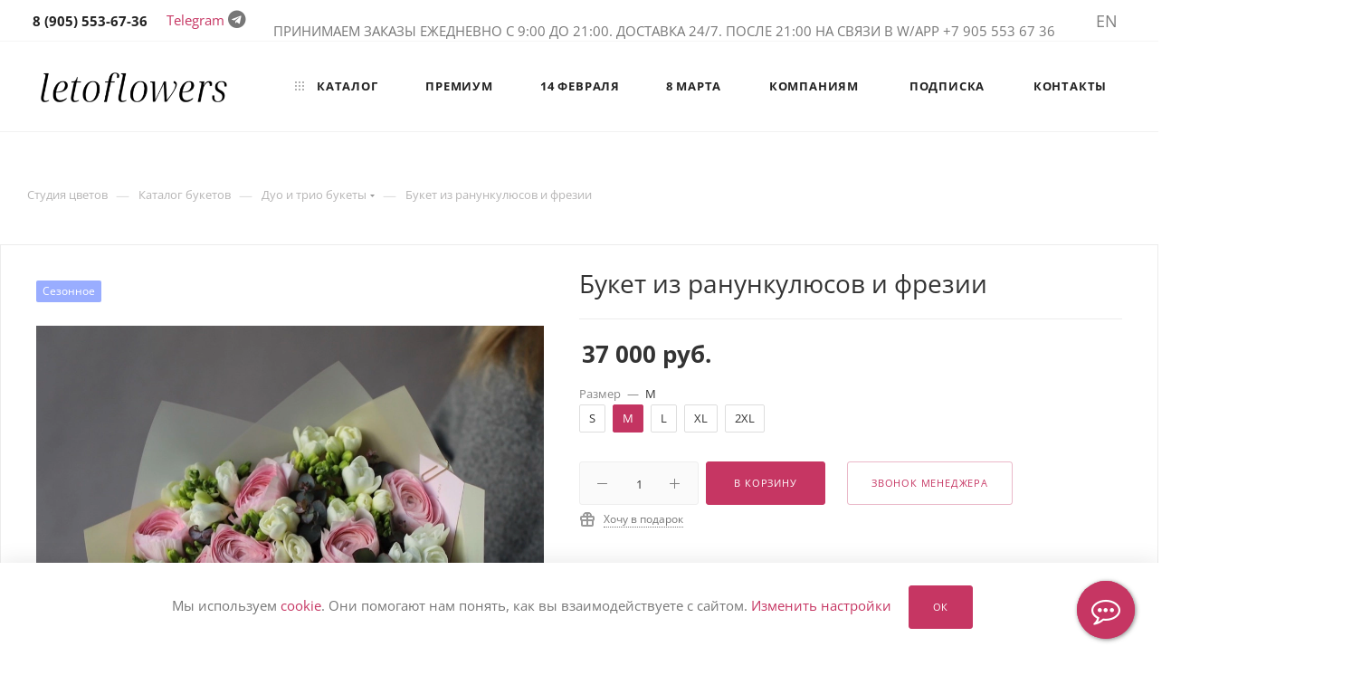

--- FILE ---
content_type: text/html; charset=UTF-8
request_url: https://letoflowers.ru/catalog/buket_iz_ranunkulyusov_i_frezii/
body_size: 42135
content:
<!DOCTYPE html>
<html prefix="og: http://ogp.me/ns#" xmlns="http://www.w3.org/1999/xhtml" xml:lang="ru" lang="ru"  >
<head><link rel="canonical" href="https://letoflowers.ru/catalog/buket_iz_ranunkulyusov_i_frezii/" />
	<!-- Google Tag Manager -->
	<script data-skip-moving ="true">(function(w,d,s,l,i){w[l]=w[l]||[];w[l].push({'gtm.start':
        new Date().getTime(),event:'gtm.js'});var f=d.getElementsByTagName(s)[0],
        j=d.createElement(s),dl=l!='dataLayer'?'&l='+l:'';j.async=true;j.src=
        'https://www.googletagmanager.com/gtm.js?id='+i+dl;f.parentNode.insertBefore(j,f);
      })(window,document,'script','dataLayer','GTM-MRZ4LX7');</script>
	<!-- End Google Tag Manager -->

                <link rel="alternate" hreflang="ru" href="https://letoflowers.ru/catalog/buket_iz_ranunkulyusov_i_frezii/" />
        <link rel="alternate" hreflang="en" href="https://letoflowers.com/catalog/buket_iz_ranunkulyusov_i_frezii/" />
    
    <meta name="format-detection" content="telephone=no"/>
    <meta name="format-detection" content="address=no"/>
    <meta name="twitter:card" content="summary_large_image" />
    <meta name="twitter:image" content="/images/og.png" />
	<title>Букет из ранункулюсов и фрезии — купить с доставкой в Москве</title>

    <meta name="viewport" content="width=device-width, initial-scale=1, user-scalable=0">
<!--	-->
	<meta name="HandheldFriendly" content="true" />
	<meta name="yes" content="yes" />
	<meta name="apple-mobile-web-app-status-bar-style" content="black" />
	<meta name="SKYPE_TOOLBAR" content="SKYPE_TOOLBAR_PARSER_COMPATIBLE" />
	<meta http-equiv="Content-Type" content="text/html; charset=UTF-8" />
<meta name="description" content="Букет из ранункулюсов и фрезии нежный и ароматный. Удобное оформление и оплата Visa/Mastercard на сайте. Вышлем вам фотографию букета по готовности и сообщим о доставке" />
<script data-skip-moving="true">(function(w, d) {var v = w.frameCacheVars = {'CACHE_MODE':'HTMLCACHE','storageBlocks':[],'dynamicBlocks':{'4i19eW':'68b329da9893','basketitems-component-block':'d41d8cd98f00','header-allphones-block1':'c43f0ddd5f98','header-basket-with-compare-block1':'d41d8cd98f00','header-auth-block':'d41d8cd98f00','allregions-list-block1':'5fd93b788165','header-basket-with-compare-block2':'d41d8cd98f00','header-basket-with-compare-block3':'d41d8cd98f00','allregions-list-block2':'5fd93b788165','allregions-list-block3':'5fd93b788165','mobile-auth-block1':'d41d8cd98f00','mobile-basket-with-compare-block1':'d41d8cd98f00','mobile-phone-block1':'0f073aa6dfed','mobile-contact-block':'c9327ccc605d','qepX1R':'d7b89d56b533','OhECjo':'d41d8cd98f00','6zLbbW':'5873724684fa','KSBlai':'d41d8cd98f00','area':'d41d8cd98f00','des':'d41d8cd98f00','viewed-block':'d41d8cd98f00','header-allphones-block2':'d564a334cc8a','email-block1':'97113b1dbe8f','address-block1':'ee20659bfbbd','8gJilP':'d41d8cd98f00','basketitems-block':'d41d8cd98f00','bottom-panel-block':'d41d8cd98f00'},'AUTO_UPDATE':true,'AUTO_UPDATE_TTL':'0','version':'2'};var inv = false;if (v.AUTO_UPDATE === false){if (v.AUTO_UPDATE_TTL && v.AUTO_UPDATE_TTL > 0){var lm = Date.parse(d.lastModified);if (!isNaN(lm)){var td = new Date().getTime();if ((lm + v.AUTO_UPDATE_TTL * 1000) >= td){w.frameRequestStart = false;w.preventAutoUpdate = true;return;}inv = true;}}else{w.frameRequestStart = false;w.preventAutoUpdate = true;return;}}var r = w.XMLHttpRequest ? new XMLHttpRequest() : (w.ActiveXObject ? new w.ActiveXObject("Microsoft.XMLHTTP") : null);if (!r) { return; }w.frameRequestStart = true;var m = v.CACHE_MODE; var l = w.location; var x = new Date().getTime();var q = "?bxrand=" + x + (l.search.length > 0 ? "&" + l.search.substring(1) : "");var u = l.protocol + "//" + l.host + l.pathname + q;r.open("GET", u, true);r.setRequestHeader("BX-ACTION-TYPE", "get_dynamic");r.setRequestHeader("X-Bitrix-Composite", "get_dynamic");r.setRequestHeader("BX-CACHE-MODE", m);r.setRequestHeader("BX-CACHE-BLOCKS", v.dynamicBlocks ? JSON.stringify(v.dynamicBlocks) : "");if (inv){r.setRequestHeader("BX-INVALIDATE-CACHE", "Y");}try { r.setRequestHeader("BX-REF", d.referrer || "");} catch(e) {}if (m === "APPCACHE"){r.setRequestHeader("BX-APPCACHE-PARAMS", JSON.stringify(v.PARAMS));r.setRequestHeader("BX-APPCACHE-URL", v.PAGE_URL ? v.PAGE_URL : "");}r.onreadystatechange = function() {if (r.readyState != 4) { return; }var a = r.getResponseHeader("BX-RAND");var b = w.BX && w.BX.frameCache ? w.BX.frameCache : false;if (a != x || !((r.status >= 200 && r.status < 300) || r.status === 304 || r.status === 1223 || r.status === 0)){var f = {error:true, reason:a!=x?"bad_rand":"bad_status", url:u, xhr:r, status:r.status};if (w.BX && w.BX.ready && b){BX.ready(function() {setTimeout(function(){BX.onCustomEvent("onFrameDataRequestFail", [f]);}, 0);});}w.frameRequestFail = f;return;}if (b){b.onFrameDataReceived(r.responseText);if (!w.frameUpdateInvoked){b.update(false);}w.frameUpdateInvoked = true;}else{w.frameDataString = r.responseText;}};r.send();var p = w.performance;if (p && p.addEventListener && p.getEntries && p.setResourceTimingBufferSize){var e = 'resourcetimingbufferfull';var h = function() {if (w.BX && w.BX.frameCache && w.BX.frameCache.frameDataInserted){p.removeEventListener(e, h);}else {p.setResourceTimingBufferSize(p.getEntries().length + 50);}};p.addEventListener(e, h);}})(window, document);</script>
<script data-skip-moving="true">(function(w, d, n) {var cl = "bx-core";var ht = d.documentElement;var htc = ht ? ht.className : undefined;if (htc === undefined || htc.indexOf(cl) !== -1){return;}var ua = n.userAgent;if (/(iPad;)|(iPhone;)/i.test(ua)){cl += " bx-ios";}else if (/Windows/i.test(ua)){cl += ' bx-win';}else if (/Macintosh/i.test(ua)){cl += " bx-mac";}else if (/Linux/i.test(ua) && !/Android/i.test(ua)){cl += " bx-linux";}else if (/Android/i.test(ua)){cl += " bx-android";}cl += (/(ipad|iphone|android|mobile|touch)/i.test(ua) ? " bx-touch" : " bx-no-touch");cl += w.devicePixelRatio && w.devicePixelRatio >= 2? " bx-retina": " bx-no-retina";var ieVersion = -1;if (/AppleWebKit/.test(ua)){cl += " bx-chrome";}else if (/Opera/.test(ua)){cl += " bx-opera";}else if (/Firefox/.test(ua)){cl += " bx-firefox";}ht.className = htc ? htc + " " + cl : cl;})(window, document, navigator);</script>


<link href="/bitrix/js/ui/design-tokens/dist/ui.design-tokens.min.css?174342459422029"  rel="stylesheet" />
<link href="/bitrix/js/ui/fonts/opensans/ui.font.opensans.min.css?17434245942320"  rel="stylesheet" />
<link href="/bitrix/js/main/popup/dist/main.popup.bundle.min.css?174342459426598"  rel="stylesheet" />
<link href="/bitrix/cache/css/s1/aspro_max/page_b787eb933b09de01dd5c1e6927849c83/page_b787eb933b09de01dd5c1e6927849c83_v1.css?176353930749181"  rel="stylesheet" />
<link href="/bitrix/cache/css/s1/aspro_max/default_ee2eed88b4e232b44be82d0e54c1db43/default_ee2eed88b4e232b44be82d0e54c1db43_v1.css?176353930456136"  rel="stylesheet" />
<link href="/bitrix/panel/main/popup.min.css?174342461620774"  rel="stylesheet" />
<link href="/bitrix/cache/css/s1/aspro_max/template_491e92c22f28672ca8b99fac0da15b2a/template_491e92c22f28672ca8b99fac0da15b2a_v1.css?17653469441267119"  data-template-style="true" rel="stylesheet" />







<meta name="theme-color" content="#c63663">
<style>:root{--theme-base-color: #c63663;--theme-base-opacity-color: #c636631a;--theme-base-color-hue:341;--theme-base-color-saturation:57%;--theme-base-color-lightness:49%;}</style>
<style>html {--theme-page-width: 1700px;--theme-page-width-padding: 30px}</style>
<link rel="preload" href="/local/templates/aspro_max/css/opensans/opensans.min.css" as="font" crossorigin>

					<script data-skip-moving="true" src="/bitrix/js/aspro.max/jquery-2.1.3.min.js"></script>
					<script data-skip-moving="true" src="/local/templates/aspro_max/js/speed.min.js?=1743424798"></script>
				
<link rel="shortcut icon" href="/favicon.webp" type="image/x-icon" />
<link rel="apple-touch-icon" sizes="180x180" href="/upload/CMax/30c/kbdtdv9zb5qyw9pqhn878wgmfedhra59.png" />
<meta property="og:image" content="https://letoflowers.ru:443/upload/iblock/28a/2ww6j1xqof1dwjlx8bh6ahqenn4ph0v4.jpeg" />
<link rel="image_src" href="https://letoflowers.ru:443/upload/iblock/28a/2ww6j1xqof1dwjlx8bh6ahqenn4ph0v4.jpeg"  />
<meta property="og:description" content="Букет из ранункулюсов и фрезии нежный и ароматный. Удобное оформление и оплата Visa/Mastercard на сайте. Вышлем вам фотографию букета по готовности и сообщим о доставке" />
<meta property="og:title" content="Букет из ранункулюсов и фрезии — купить с доставкой в Москве" />
<meta property="og:type" content="website" />
<meta property="og:url" content="https://letoflowers.ru:443/catalog/buket_iz_ranunkulyusov_i_frezii/" />
<script src="/local/templates/aspro_max/js/fetch/bottom_panel.js" data-skip-moving="true" defer=""></script>




		
    	

	</head>
<body class=" site_s1  fill_bg_n catalog-delayed-btn-N theme-default" id="main" data-site="/">
	<!-- Google Tag Manager (noscript) -->
<noscript><iframe src="https://www.googletagmanager.com/ns.html?id=GTM-MRZ4LX7"
				  height="0" width="0" style="display:none;visibility:hidden"></iframe></noscript>
<!-- End Google Tag Manager (noscript) -->	
	
	<div id="panel"></div>

	<div id="bxdynamic_4i19eW_start" style="display:none"></div>
<div id="bxdynamic_4i19eW_end" style="display:none"></div>				<div id="bxdynamic_basketitems-component-block_start" style="display:none"></div><div id="bxdynamic_basketitems-component-block_end" style="display:none"></div>								<div class="cd-modal-bg"></div>
		<script data-skip-moving="true">var solutionName = 'arMaxOptions';</script>
		<script src="/local/templates/aspro_max/js/setTheme.php?site_id=s1&site_dir=/" data-skip-moving="true"></script>
				
		<div class="wrapper1  header_bglight bg_none long_header  high_one_row_header catalog_page basket_normal basket_fill_WHITE side_LEFT block_side_NORMAL catalog_icons_N banner_auto  mheader-v1 header-v14 header-font-lower_N regions_Y title_position_LEFT footer-v2 front-vindex1 mfixed_Y mfixed_view_always title-v3 lazy_Y with_phones compact-catalog dark-hover-overlay normal-catalog-img landing-normal big-banners-mobile-slider bottom-icons-panel-N compact-breadcrumbs-N catalog-delayed-btn-N  ">
		

			<div class="banner_content_bottom_container flexbox flexbox--gap flexbox--gap-16" >
							

			</div>
		
<div class="header_wrap visible-lg visible-md title-v3 ">
	<header id="header">
		<div class="top-block top-block-v1 header-v14">
	<div class="maxwidth-theme">
		<div class="wrapp_block">
			<div class="row">
				<div class="items-wrapper flexbox flexbox--row justify-content-between">
                    					<div class="top-block-item">
						<div class="phone-block">
															<div class="inline-block">
									<div id="bxdynamic_header-allphones-block1_start" style="display:none"></div>								<!-- noindex -->
			<div class="phone with_dropdown no-icons">
									<i class="svg svg-inline-phone  inline " aria-hidden="true"><svg width="5" height="13" ><use xlink:href="/local/templates/aspro_max/images/svg/header_icons_srite.svg#phone_black"></use></svg></i><a rel="nofollow" href="tel:89055536736"> 8 (905) 553-67-36 </a>
											</div>
			<!-- /noindex -->
				<div id="bxdynamic_header-allphones-block1_end" style="display:none"></div>								</div>
																				</div>
                        <div class="phone-block">
                            <a href="https://t.me/Leto_flowers" rel="nofollow">Telegram</a> <i class="fa fa-telegram" aria-hidden="true"></i>
                        </div>

					</div>

					<div class="top-block-item visible-lg addr-block">
						<div>                            <p style="text-align: center;">
</p>
<div>
</div>
 ПРИНИМАЕМ ЗАКАЗЫ ЕЖЕДНЕВНО&nbsp;С 9:00 ДО 21:00. ДОСТАВКА 24/7. ПОСЛЕ 21:00 НА СВЯЗИ В W/APP +7 905 553 67 36<br>
 <span style="font-family: var(--ui-font-family-primary, var(--ui-font-family-helvetica)); text-align: center;"> </span>                        </div>
					</div>

					<div class="right-icons showed wb top-block-item logo_and_menu-row to-mr">
						<div class="pull-right">
							                        <div id="bxdynamic_header-basket-with-compare-block1_start" style="display:none"></div><div id="bxdynamic_header-basket-with-compare-block1_end" style="display:none"></div>                    						</div>

						<div class="pull-right">
							<div class="wrap_icon inner-table-block1 person">
								<div id="bxdynamic_header-auth-block_start" style="display:none"></div><div id="bxdynamic_header-auth-block_end" style="display:none"></div>							</div>
						</div>

						<div class="pull-right">
							<div class="wrap_icon top-search">
								<button class="top-btn inline-search-show">
									<i class="svg inline  svg-inline-search" aria-hidden="true" ><?xml version="1.0" encoding="utf-8"?><!-- Generator: Adobe Illustrator 24.1.2, SVG Export Plug-In . SVG Version: 6.00 Build 0)  --><svg version="1.1"  xmlns="http://www.w3.org/2000/svg" xmlns:xlink="http://www.w3.org/1999/xlink" x="0px" y="0px"
	 viewBox="0 0 360 360" style="enable-background:new 0 0 360 360;" xml:space="preserve"><style>
	.st0{fill:none;stroke:#7F7E7E;stroke-width:25;stroke-linecap:round;stroke-linejoin:round;stroke-miterlimit:10;}
	.st1{fill:none;stroke:#7F7E7E;stroke-width:25;stroke-miterlimit:10;}
	.st2{fill:none;stroke:#7F7E7E;stroke-width:25;stroke-linecap:round;stroke-miterlimit:10;}
</style><path class="st0" d="M79.4,139.5"/><ellipse class="st1" cx="164.4" cy="154" rx="104.2" ry="100.8"/><line class="st2" x1="262.6" y1="251.4" x2="317.9" y2="306.8"/></svg>
</i>									<span class="title">Поиск</span>
								</button>
							</div>
						</div>
													<div class="pull-right">
								<div class="top-block-item region-block">
									<div class="top-description no-title">
										<div id="bxdynamic_allregions-list-block1_start" style="display:none"></div>			<a  rel="nofollow" href="https://letoflowers.com/catalog/buket_iz_ranunkulyusov_i_frezii/">EN</a>
	<div id="bxdynamic_allregions-list-block1_end" style="display:none"></div>									</div>
								</div>
							</div>
											</div>
				</div>
			</div>
		</div>
	</div>
</div>
<div class="header-wrapper header-v14">
	<div class="logo_and_menu-row longs">
		<div class="logo-row paddings">
			<div class="maxwidth-theme">
				<div class="row">
					<div class="col-md-12">
						<div class="logo-block pull-left floated">
							<div class="logo">
								<a href="/"><img src="/upload/CMax/306/f9g02o5ybql6oeb8oy7q1h667jnzgy4d.png" alt="Leto Flowers" title="Leto Flowers" data-src="" /></a>							</div>
						</div>

						<div class="float_wrapper fix-block pull-left">
							<div class="hidden-sm hidden-xs pull-left">
								<div class="top-description addr">
                                    									Красивые и стильные букеты <br>
Доставка по Москве и МО                                    								</div>
							</div>
						</div>

						<div class="menu-row">
							<div class="menu-only">
								<nav class="mega-menu sliced">
												<div class="table-menu">
		<table>
			<tr>
									
					<td class="menu-item unvisible  catalog wide_menu  active">
						<div class="wrap">
							<a class="" href="/catalog/">
								<div>
																			<i class="svg inline  svg-inline-icon_catalog" aria-hidden="true" ><svg xmlns="http://www.w3.org/2000/svg" width="10" height="10" viewBox="0 0 10 10"><path  data-name="Rounded Rectangle 969 copy 7" class="cls-1" d="M644,76a1,1,0,1,1-1,1A1,1,0,0,1,644,76Zm4,0a1,1,0,1,1-1,1A1,1,0,0,1,648,76Zm4,0a1,1,0,1,1-1,1A1,1,0,0,1,652,76Zm-8,4a1,1,0,1,1-1,1A1,1,0,0,1,644,80Zm4,0a1,1,0,1,1-1,1A1,1,0,0,1,648,80Zm4,0a1,1,0,1,1-1,1A1,1,0,0,1,652,80Zm-8,4a1,1,0,1,1-1,1A1,1,0,0,1,644,84Zm4,0a1,1,0,1,1-1,1A1,1,0,0,1,648,84Zm4,0a1,1,0,1,1-1,1A1,1,0,0,1,652,84Z" transform="translate(-643 -76)"/></svg></i>																		Каталог																			<i class="svg inline  svg-inline-down" aria-hidden="true" ><svg xmlns="http://www.w3.org/2000/svg" width="5" height="3" viewBox="0 0 5 3"><path class="cls-1" d="M250,80h5l-2.5,3Z" transform="translate(-250 -80)"/></svg></i>																	</div>
							</a>

													</div>
					</td>
									
					<td class="menu-item unvisible    ">
						<div class="wrap">
							<a class="" href="/catalog/premialnye_bukety/">
								<div>
																		Премиум																	</div>
							</a>

													</div>
					</td>
									
					<td class="menu-item unvisible    ">
						<div class="wrap">
							<a class="" href="/catalog/14_fevralya/">
								<div>
																		14 февраля																	</div>
							</a>

													</div>
					</td>
									
					<td class="menu-item unvisible    ">
						<div class="wrap">
							<a class="" href="/catalog/8_marta/">
								<div>
																		8 марта																	</div>
							</a>

													</div>
					</td>
									
					<td class="menu-item unvisible    ">
						<div class="wrap">
							<a class="" href="/kompanijam/">
								<div>
																		Компаниям																	</div>
							</a>

													</div>
					</td>
									
					<td class="menu-item unvisible    ">
						<div class="wrap">
							<a class="" href="/catalog/podpiska_na_tsvety/">
								<div>
																		Подписка																	</div>
							</a>

													</div>
					</td>
									
					<td class="menu-item unvisible    ">
						<div class="wrap">
							<a class="" href="/contacts/">
								<div>
																		Контакты																	</div>
							</a>

													</div>
					</td>
									
				<td class="menu-item dropdown js-dropdown nosave unvisible">
					<div class="wrap">
						<a class="dropdown-toggle more-items" href="#">
							<span>+ &nbsp;ЕЩЕ</span>
						</a>
						<span class="tail"></span>
						<ul class="dropdown-menu"></ul>
					</div>
				</td>

			</tr>
		</table>
	</div>
	<script data-skip-moving="true">
		CheckTopMenuPadding();
		CheckTopMenuOncePadding();
		CheckTopMenuDotted();
	</script>
								</nav>
							</div>
						</div>

					</div>
				</div>
				<div class="lines-row"></div>
			</div>
		</div>	</div>
</div>
	</header>
</div>

	<div id="headerfixed">
		<div class="maxwidth-theme">
	<div class="logo-row v2 row margin0 menu-row">

		
					<div class="inner-table-block nopadding logo-block">
				<div class="logo">
					<a href="/"><img src="/upload/CMax/127/uys5n3yrxsn0lxl2tmqfmv1e9twrpml2.png" alt="Leto Flowers" title="Leto Flowers" data-src="" /></a>				</div>
			</div>
				<div class="inner-table-block menu-block">
			<div class="navs table-menu js-nav">
								<nav class="mega-menu sliced">
							<div class="table-menu">
		<table>
			<tr>
									
					<td class="menu-item unvisible  catalog wide_menu  active">
						<div class="wrap">
							<a class="" href="/catalog/">
								<div>
																			<i class="svg inline  svg-inline-icon_catalog" aria-hidden="true" ><svg xmlns="http://www.w3.org/2000/svg" width="10" height="10" viewBox="0 0 10 10"><path  data-name="Rounded Rectangle 969 copy 7" class="cls-1" d="M644,76a1,1,0,1,1-1,1A1,1,0,0,1,644,76Zm4,0a1,1,0,1,1-1,1A1,1,0,0,1,648,76Zm4,0a1,1,0,1,1-1,1A1,1,0,0,1,652,76Zm-8,4a1,1,0,1,1-1,1A1,1,0,0,1,644,80Zm4,0a1,1,0,1,1-1,1A1,1,0,0,1,648,80Zm4,0a1,1,0,1,1-1,1A1,1,0,0,1,652,80Zm-8,4a1,1,0,1,1-1,1A1,1,0,0,1,644,84Zm4,0a1,1,0,1,1-1,1A1,1,0,0,1,648,84Zm4,0a1,1,0,1,1-1,1A1,1,0,0,1,652,84Z" transform="translate(-643 -76)"/></svg></i>																		Каталог																			<i class="svg inline  svg-inline-down" aria-hidden="true" ><svg xmlns="http://www.w3.org/2000/svg" width="5" height="3" viewBox="0 0 5 3"><path class="cls-1" d="M250,80h5l-2.5,3Z" transform="translate(-250 -80)"/></svg></i>																	</div>
							</a>

													</div>
					</td>
									
					<td class="menu-item unvisible    ">
						<div class="wrap">
							<a class="" href="/catalog/premialnye_bukety/">
								<div>
																		Премиум																	</div>
							</a>

													</div>
					</td>
									
					<td class="menu-item unvisible    ">
						<div class="wrap">
							<a class="" href="/catalog/14_fevralya/">
								<div>
																		14 февраля																	</div>
							</a>

													</div>
					</td>
									
					<td class="menu-item unvisible    ">
						<div class="wrap">
							<a class="" href="/catalog/8_marta/">
								<div>
																		8 марта																	</div>
							</a>

													</div>
					</td>
									
					<td class="menu-item unvisible    ">
						<div class="wrap">
							<a class="" href="/kompanijam/">
								<div>
																		Компаниям																	</div>
							</a>

													</div>
					</td>
									
					<td class="menu-item unvisible    ">
						<div class="wrap">
							<a class="" href="/catalog/podpiska_na_tsvety/">
								<div>
																		Подписка																	</div>
							</a>

													</div>
					</td>
									
					<td class="menu-item unvisible    ">
						<div class="wrap">
							<a class="" href="/contacts/">
								<div>
																		Контакты																	</div>
							</a>

													</div>
					</td>
									
				<td class="menu-item dropdown js-dropdown nosave unvisible">
					<div class="wrap">
						<a class="dropdown-toggle more-items" href="#">
							<span>+ &nbsp;ЕЩЕ</span>
						</a>
						<span class="tail"></span>
						<ul class="dropdown-menu"></ul>
					</div>
				</td>

			</tr>
		</table>
	</div>
	<script data-skip-moving="true">
		CheckTopMenuPadding();
		CheckTopMenuOncePadding();
		CheckTopMenuDotted();
	</script>
				</nav>
											</div>
		</div>
		<div class=" inner-table-block">
			<div class="wrap_icon">
				<button class="top-btn inline-search-show ">
					<i class="svg inline  svg-inline-search" aria-hidden="true" ><?xml version="1.0" encoding="utf-8"?><!-- Generator: Adobe Illustrator 24.1.2, SVG Export Plug-In . SVG Version: 6.00 Build 0)  --><svg version="1.1"  xmlns="http://www.w3.org/2000/svg" xmlns:xlink="http://www.w3.org/1999/xlink" x="0px" y="0px"
	 viewBox="0 0 360 360" style="enable-background:new 0 0 360 360;" xml:space="preserve"><style>
	.st0{fill:none;stroke:#7F7E7E;stroke-width:25;stroke-linecap:round;stroke-linejoin:round;stroke-miterlimit:10;}
	.st1{fill:none;stroke:#7F7E7E;stroke-width:25;stroke-miterlimit:10;}
	.st2{fill:none;stroke:#7F7E7E;stroke-width:25;stroke-linecap:round;stroke-miterlimit:10;}
</style><path class="st0" d="M79.4,139.5"/><ellipse class="st1" cx="164.4" cy="154" rx="104.2" ry="100.8"/><line class="st2" x1="262.6" y1="251.4" x2="317.9" y2="306.8"/></svg>
</i>				</button>
			</div>
		</div>
		<div class="inner-table-block nopadding small-block">
			<div class="wrap_icon wrap_cabinet">
				
        <!-- noindex --><div class="auth_wr_inner "><a rel="nofollow" title="Мой кабинет" class="personal-link dark-color animate-load" data-event="jqm" data-param-backurl="/catalog/buket_iz_ranunkulyusov_i_frezii/" data-param-type="auth" data-name="auth" href="/personal/"><i class="svg inline big svg-inline-cabinet" aria-hidden="true" title="Мой кабинет"><?xml version="1.0" encoding="utf-8"?><!-- Generator: Adobe Illustrator 24.1.2, SVG Export Plug-In . SVG Version: 6.00 Build 0)  --><svg version="1.1"  xmlns="http://www.w3.org/2000/svg" xmlns:xlink="http://www.w3.org/1999/xlink" x="0px" y="0px"
	 viewBox="0 0 360 360" style="enable-background:new 0 0 360 360;" xml:space="preserve"><style>
	.st0{fill:none;stroke:#7F7E7E;stroke-width:25;stroke-linecap:round;stroke-linejoin:round;stroke-miterlimit:10;}
</style><path class="st0" d="M64.4,133.6"/><circle class="st0" cx="178.8" cy="114.5" r="58.4"/><path class="st0" d="M121.2,186.4c-3.2,1.5,2.1-1-1.2,0.7c-28,13.8-46.9,37.8-46.9,37.8c-25.3,32.1-27.5,69.4-27.8,79.8l269.5,0.3
	c0-72.8-60.7-132-135.9-132"/></svg>
</i></a></div><!-- /noindex -->
    			</div>
		</div>
		                        <div id="bxdynamic_header-basket-with-compare-block2_start" style="display:none"></div><div id="bxdynamic_header-basket-with-compare-block2_end" style="display:none"></div>                    	</div>
</div>
	</div>

<div id="mobileheader" class="visible-xs visible-sm">
	<div class="mobileheader-v1">
	<div class="burger pull-left">
		<i class="svg inline  svg-inline-burger dark" aria-hidden="true" ><svg width="16" height="12" viewBox="0 0 16 12"><path data-name="Rounded Rectangle 81 copy 4" class="cls-1" d="M872,958h-8a1,1,0,0,1-1-1h0a1,1,0,0,1,1-1h8a1,1,0,0,1,1,1h0A1,1,0,0,1,872,958Zm6-5H864a1,1,0,0,1,0-2h14A1,1,0,0,1,878,953Zm0-5H864a1,1,0,0,1,0-2h14A1,1,0,0,1,878,948Z" transform="translate(-863 -946)"></path></svg></i>		<i class="svg inline  svg-inline-close dark" aria-hidden="true" ><svg xmlns="http://www.w3.org/2000/svg" width="16" height="16" viewBox="0 0 16 16"><path data-name="Rounded Rectangle 114 copy 3" class="cccls-1" d="M334.411,138l6.3,6.3a1,1,0,0,1,0,1.414,0.992,0.992,0,0,1-1.408,0l-6.3-6.306-6.3,6.306a1,1,0,0,1-1.409-1.414l6.3-6.3-6.293-6.3a1,1,0,0,1,1.409-1.414l6.3,6.3,6.3-6.3A1,1,0,0,1,340.7,131.7Z" transform="translate(-325 -130)"/></svg></i>	</div>
	<div class="logo-block pull-left">
		<div class="logo">
			<a href="/"><img src="/upload/CMax/306/f9g02o5ybql6oeb8oy7q1h667jnzgy4d.png" alt="Leto Flowers" title="Leto Flowers" data-src="" /></a>		</div>
	</div>
	<div class="right-icons pull-right">
		<div class="pull-right">
			<div class="wrap_icon wrap_basket">
				                        <div id="bxdynamic_header-basket-with-compare-block3_start" style="display:none"></div><div id="bxdynamic_header-basket-with-compare-block3_end" style="display:none"></div>                    			</div>
		</div>
		<div class="pull-right">
			<div class="wrap_icon wrap_cabinet">
				
        <!-- noindex --><div class="auth_wr_inner "><a rel="nofollow" title="Мой кабинет" class="personal-link dark-color animate-load" data-event="jqm" data-param-backurl="/catalog/buket_iz_ranunkulyusov_i_frezii/" data-param-type="auth" data-name="auth" href="/personal/"><i class="svg inline big svg-inline-cabinet" aria-hidden="true" title="Мой кабинет"><?xml version="1.0" encoding="utf-8"?><!-- Generator: Adobe Illustrator 24.1.2, SVG Export Plug-In . SVG Version: 6.00 Build 0)  --><svg version="1.1"  xmlns="http://www.w3.org/2000/svg" xmlns:xlink="http://www.w3.org/1999/xlink" x="0px" y="0px"
	 viewBox="0 0 360 360" style="enable-background:new 0 0 360 360;" xml:space="preserve"><style>
	.st0{fill:none;stroke:#7F7E7E;stroke-width:25;stroke-linecap:round;stroke-linejoin:round;stroke-miterlimit:10;}
</style><path class="st0" d="M64.4,133.6"/><circle class="st0" cx="178.8" cy="114.5" r="58.4"/><path class="st0" d="M121.2,186.4c-3.2,1.5,2.1-1-1.2,0.7c-28,13.8-46.9,37.8-46.9,37.8c-25.3,32.1-27.5,69.4-27.8,79.8l269.5,0.3
	c0-72.8-60.7-132-135.9-132"/></svg>
</i></a></div><!-- /noindex -->
    			</div>
		</div>
		<div class="pull-right">
			<div class="wrap_icon">
				<button class="top-btn inline-search-show twosmallfont">
					<i class="svg inline  svg-inline-search" aria-hidden="true" ><?xml version="1.0" encoding="utf-8"?><!-- Generator: Adobe Illustrator 24.1.2, SVG Export Plug-In . SVG Version: 6.00 Build 0)  --><svg version="1.1"  xmlns="http://www.w3.org/2000/svg" xmlns:xlink="http://www.w3.org/1999/xlink" x="0px" y="0px"
	 viewBox="0 0 360 360" style="enable-background:new 0 0 360 360;" xml:space="preserve"><style>
	.st0{fill:none;stroke:#7F7E7E;stroke-width:25;stroke-linecap:round;stroke-linejoin:round;stroke-miterlimit:10;}
	.st1{fill:none;stroke:#7F7E7E;stroke-width:25;stroke-miterlimit:10;}
	.st2{fill:none;stroke:#7F7E7E;stroke-width:25;stroke-linecap:round;stroke-miterlimit:10;}
</style><path class="st0" d="M79.4,139.5"/><ellipse class="st1" cx="164.4" cy="154" rx="104.2" ry="100.8"/><line class="st2" x1="262.6" y1="251.4" x2="317.9" y2="306.8"/></svg>
</i>				</button>
			</div>
		</div>
		<div class="pull-right">
			<div class="wrap_icon wrap_phones">
												<!-- noindex -->
			<button class="top-btn inline-phone-show">
				<i class="svg inline  svg-inline-phone" aria-hidden="true" ><?xml version="1.0" encoding="utf-8"?><!-- Generator: Adobe Illustrator 24.1.2, SVG Export Plug-In . SVG Version: 6.00 Build 0)  --><svg version="1.1"  xmlns="http://www.w3.org/2000/svg" xmlns:xlink="http://www.w3.org/1999/xlink" x="0px" y="0px"
	 viewBox="0 0 360 360" style="enable-background:new 0 0 360 360;" xml:space="preserve"><style>
	.st0{fill:none;stroke:#7F7E7E;stroke-width:25;stroke-linecap:round;stroke-linejoin:round;stroke-miterlimit:10;}
</style><path class="st0" d="M97.2,53.2c-33.1,27-38.3,75.7-11.2,109l95.4,117.3l1.1,1.3c27,33.1,75.6,35.5,108.8,8.5
	c2.3-32.1-21.9-60.1-54.1-62.4l-25,18.7c-29.9-36.5-57.6-70.5-87.5-107l29.2-24.3C156.2,82.2,129.4,55.5,97.2,53.2"/></svg>
</i>			</button>
			<div id="mobilePhone" class="dropdown-mobile-phone ">
				<div class="wrap">
					<div class="more_phone title"><span class="no-decript dark-color ">Телефоны <i class="svg inline  svg-inline-close dark dark-i" aria-hidden="true" ><svg xmlns="http://www.w3.org/2000/svg" width="16" height="16" viewBox="0 0 16 16"><path data-name="Rounded Rectangle 114 copy 3" class="cccls-1" d="M334.411,138l6.3,6.3a1,1,0,0,1,0,1.414,0.992,0.992,0,0,1-1.408,0l-6.3-6.306-6.3,6.306a1,1,0,0,1-1.409-1.414l6.3-6.3-6.293-6.3a1,1,0,0,1,1.409-1.414l6.3,6.3,6.3-6.3A1,1,0,0,1,340.7,131.7Z" transform="translate(-325 -130)"/></svg></i></span></div>
																	<div class="more_phone">
						    <a class="dark-color " rel="nofollow" href="tel:89055536736"> 8 (905) 553-67-36 <span class="descr">Звонки, W/App, Telegram</span></a>
						</div>
														</div>
			</div>
			<!-- /noindex -->
							</div>
		</div>
					<div class="pull-right">
				<div class="wrap_icon region_wrap">
					<div id="bxdynamic_allregions-list-block2_start" style="display:none"></div>			<a  rel="nofollow" href="https://letoflowers.com/catalog/buket_iz_ranunkulyusov_i_frezii/">EN</a>
	<div id="bxdynamic_allregions-list-block2_end" style="display:none"></div>				</div>
			</div>
			</div>
</div>
	<div id="mobilemenu" class="leftside">
		<div class="mobilemenu-v1 scroller">
	<div class="wrap">
					<div class="menu top">
		<ul class="top">
															<li class="selected">
					<a class="dark-color parent" href="/catalog/" title="Каталог">
						<span>Каталог</span>
													<span class="arrow"><i class="svg  svg-inline-triangle" aria-hidden="true" ><svg xmlns="http://www.w3.org/2000/svg" width="3" height="5" viewBox="0 0 3 5"><path  data-name="Rectangle 4 copy" class="cls-1" d="M203,84V79l3,2.5Z" transform="translate(-203 -79)"/></svg></i></span>
											</a>
											<ul class="dropdown">
							<li class="menu_back"><span class="dark-color"><i class="svg inline  svg-inline-back_arrow" aria-hidden="true" ><svg xmlns="http://www.w3.org/2000/svg" width="15.969" height="12" viewBox="0 0 15.969 12"><defs><style>.cls-1{fill:#999;fill-rule:evenodd;}</style></defs><path  data-name="Rounded Rectangle 982 copy" class="cls-1" d="M34,32H22.414l3.3,3.3A1,1,0,1,1,24.3,36.713l-4.978-4.978c-0.01-.01-0.024-0.012-0.034-0.022s-0.015-.041-0.03-0.058a0.974,0.974,0,0,1-.213-0.407,0.909,0.909,0,0,1-.024-0.123,0.982,0.982,0,0,1,.267-0.838c0.011-.011.025-0.014,0.036-0.024L24.3,25.287A1,1,0,0,1,25.713,26.7l-3.3,3.3H34A1,1,0,0,1,34,32Z" transform="translate(-19.031 -25)"/></svg>
</i>Назад</span></li>
							<li class="menu_title"><a href="/catalog/">Каталог</a></li>
																															<li>
									<a class="dark-color" href="/catalog/recommend/" title="Сезонные букеты цветов">
										<span>Сезонные букеты цветов</span>
																			</a>
																	</li>
																															<li>
									<a class="dark-color" href="/catalog/srochno/" title="Срочный заказ цветов">
										<span>Срочный заказ цветов</span>
																			</a>
																	</li>
																															<li>
									<a class="dark-color" href="/catalog/bestsellery/" title="Бестселлеры">
										<span>Бестселлеры</span>
																			</a>
																	</li>
																															<li>
									<a class="dark-color" href="/catalog/novinki_/" title="Новинки">
										<span>Новинки</span>
																			</a>
																	</li>
																															<li>
									<a class="dark-color parent" href="/catalog/14_fevralya/" title="Букеты на 14 февраля">
										<span>Букеты на 14 февраля</span>
																					<span class="arrow"><i class="svg  svg-inline-triangle" aria-hidden="true" ><svg xmlns="http://www.w3.org/2000/svg" width="3" height="5" viewBox="0 0 3 5"><path  data-name="Rectangle 4 copy" class="cls-1" d="M203,84V79l3,2.5Z" transform="translate(-203 -79)"/></svg></i></span>
																			</a>
																			<ul class="dropdown">
                                            <li class="menu_back"><span class="dark-color"><i class="svg inline  svg-inline-back_arrow" aria-hidden="true" ><svg xmlns="http://www.w3.org/2000/svg" width="15.969" height="12" viewBox="0 0 15.969 12"><defs><style>.cls-1{fill:#999;fill-rule:evenodd;}</style></defs><path  data-name="Rounded Rectangle 982 copy" class="cls-1" d="M34,32H22.414l3.3,3.3A1,1,0,1,1,24.3,36.713l-4.978-4.978c-0.01-.01-0.024-0.012-0.034-0.022s-0.015-.041-0.03-0.058a0.974,0.974,0,0,1-.213-0.407,0.909,0.909,0,0,1-.024-0.123,0.982,0.982,0,0,1,.267-0.838c0.011-.011.025-0.014,0.036-0.024L24.3,25.287A1,1,0,0,1,25.713,26.7l-3.3,3.3H34A1,1,0,0,1,34,32Z" transform="translate(-19.031 -25)"/></svg>
</i>Назад</span></li>
											<li class="menu_title"><a href="/catalog/14_fevralya/">Букеты на 14 февраля</a></li>
																																															<li>
													<a class="dark-color" href="/catalog/14_fevralya/bolshie_i_dorogie/" title="Большие и дорогие букеты на 14 февраля">
														<span>Большие и дорогие букеты на 14 февраля</span>
																											</a>
																									</li>
																																															<li>
													<a class="dark-color" href="/catalog/14_fevralya/limited/" title="LImited">
														<span>LImited</span>
																											</a>
																									</li>
																																															<li>
													<a class="dark-color" href="/catalog/14_fevralya/landyshi_na_14fev/" title="Ландыши на 14 февраля">
														<span>Ландыши на 14 февраля</span>
																											</a>
																									</li>
																																															<li>
													<a class="dark-color" href="/catalog/14_fevralya/ranunkulyusy_na_14fev/" title="Ранункулюсы на 14 февраля">
														<span>Ранункулюсы на 14 февраля</span>
																											</a>
																									</li>
																																															<li>
													<a class="dark-color" href="/catalog/14_fevralya/rozy_na_14fev/" title="Розы на 14 февраля">
														<span>Розы на 14 февраля</span>
																											</a>
																									</li>
																																															<li>
													<a class="dark-color" href="/catalog/14_fevralya/siren_na_14fev/" title="Сирень на 14 февраля">
														<span>Сирень на 14 февраля</span>
																											</a>
																									</li>
																																															<li>
													<a class="dark-color" href="/catalog/14_fevralya/tyulpany_na_14fev/" title="Тюльпаны на 14 февраля">
														<span>Тюльпаны на 14 февраля</span>
																											</a>
																									</li>
																																															<li>
													<a class="dark-color" href="/catalog/14_fevralya/avtorskie_bukety_na_14fev/" title="Авторские букеты на 14 февраля">
														<span>Авторские букеты на 14 февраля</span>
																											</a>
																									</li>
																																															<li>
													<a class="dark-color" href="/catalog/14_fevralya/nezhnoe_na_14fev/" title="Нежные букеты на 14 февраля">
														<span>Нежные букеты на 14 февраля</span>
																											</a>
																									</li>
																																															<li>
													<a class="dark-color" href="/catalog/14_fevralya/krasnoe_na_14fev/" title="Красное на 14 февраля">
														<span>Красное на 14 февраля</span>
																											</a>
																									</li>
																																															<li>
													<a class="dark-color" href="/catalog/14_fevralya/rozovoe_na_14fev/" title="Розовые букеты на 14 февраля">
														<span>Розовые букеты на 14 февраля</span>
																											</a>
																									</li>
																																															<li>
													<a class="dark-color" href="/catalog/14_fevralya/wow_okruzhit_tsvetami/" title="WOW! Окружить цветами на 14 февраля">
														<span>WOW! Окружить цветами на 14 февраля</span>
																											</a>
																									</li>
																																															<li>
													<a class="dark-color" href="/catalog/14_fevralya/v_korzinke_na_14fev/" title="В корзинке на 14 февраля">
														<span>В корзинке на 14 февраля</span>
																											</a>
																									</li>
																																															<li>
													<a class="dark-color" href="/catalog/14_fevralya/v_shlyapnoy_korobke/" title="В шляпной коробке на 14 февраля">
														<span>В шляпной коробке на 14 февраля</span>
																											</a>
																									</li>
																																															<li>
													<a class="dark-color" href="/catalog/14_fevralya/vozdushnye_shary/" title="Воздушные шары на 14 февраля">
														<span>Воздушные шары на 14 февраля</span>
																											</a>
																									</li>
																					</ul>
																	</li>
																															<li>
									<a class="dark-color parent" href="/catalog/8_marta/" title="Букеты на 8 марта">
										<span>Букеты на 8 марта</span>
																					<span class="arrow"><i class="svg  svg-inline-triangle" aria-hidden="true" ><svg xmlns="http://www.w3.org/2000/svg" width="3" height="5" viewBox="0 0 3 5"><path  data-name="Rectangle 4 copy" class="cls-1" d="M203,84V79l3,2.5Z" transform="translate(-203 -79)"/></svg></i></span>
																			</a>
																			<ul class="dropdown">
                                            <li class="menu_back"><span class="dark-color"><i class="svg inline  svg-inline-back_arrow" aria-hidden="true" ><svg xmlns="http://www.w3.org/2000/svg" width="15.969" height="12" viewBox="0 0 15.969 12"><defs><style>.cls-1{fill:#999;fill-rule:evenodd;}</style></defs><path  data-name="Rounded Rectangle 982 copy" class="cls-1" d="M34,32H22.414l3.3,3.3A1,1,0,1,1,24.3,36.713l-4.978-4.978c-0.01-.01-0.024-0.012-0.034-0.022s-0.015-.041-0.03-0.058a0.974,0.974,0,0,1-.213-0.407,0.909,0.909,0,0,1-.024-0.123,0.982,0.982,0,0,1,.267-0.838c0.011-.011.025-0.014,0.036-0.024L24.3,25.287A1,1,0,0,1,25.713,26.7l-3.3,3.3H34A1,1,0,0,1,34,32Z" transform="translate(-19.031 -25)"/></svg>
</i>Назад</span></li>
											<li class="menu_title"><a href="/catalog/8_marta/">Букеты на 8 марта</a></li>
																																															<li>
													<a class="dark-color" href="/catalog/8_marta/limited_8marta/" title="Limited">
														<span>Limited</span>
																											</a>
																									</li>
																																															<li>
													<a class="dark-color" href="/catalog/8_marta/rekomenduem_/" title="Рекомендуем на 8 марта">
														<span>Рекомендуем на 8 марта</span>
																											</a>
																									</li>
																																															<li>
													<a class="dark-color" href="/catalog/8_marta/bolshie_i_dorogie_bukety_na_8_marta_/" title="Большие и дорогие букеты на 8 марта">
														<span>Большие и дорогие букеты на 8 марта</span>
																											</a>
																									</li>
																																															<li>
													<a class="dark-color" href="/catalog/8_marta/tyulpany_/" title="Тюльпаны на 8 марта">
														<span>Тюльпаны на 8 марта</span>
																											</a>
																									</li>
																																															<li>
													<a class="dark-color" href="/catalog/8_marta/8m_tsvety_v_korobke/" title="Цветы в коробке на 8 марта">
														<span>Цветы в коробке на 8 марта</span>
																											</a>
																									</li>
																																															<li>
													<a class="dark-color" href="/catalog/8_marta/8m_avtorskie_bukety/" title="Авторские букеты на 8 марта">
														<span>Авторские букеты на 8 марта</span>
																											</a>
																									</li>
																																															<li>
													<a class="dark-color" href="/catalog/8_marta/8m_duo_i_trio_bukety/" title="Дуо и трио букеты на 8 марта">
														<span>Дуо и трио букеты на 8 марта</span>
																											</a>
																									</li>
																																															<li>
													<a class="dark-color" href="/catalog/8_marta/8m_monobukety/" title="Монобукеты на 8 марта">
														<span>Монобукеты на 8 марта</span>
																											</a>
																									</li>
																																															<li>
													<a class="dark-color" href="/catalog/8_marta/8m_korziny_s_tsvetami/" title="Корзины с цветами на 8 марта">
														<span>Корзины с цветами на 8 марта</span>
																											</a>
																									</li>
																																															<li>
													<a class="dark-color" href="/catalog/8_marta/8m_bukety_v_vaze/" title="Букеты в вазе на 8 марта">
														<span>Букеты в вазе на 8 марта</span>
																											</a>
																									</li>
																																															<li>
													<a class="dark-color" href="/catalog/8_marta/8m_okruzhi_tsvetami/" title="WOW! Окружи цветами на 8 марта">
														<span>WOW! Окружи цветами на 8 марта</span>
																											</a>
																									</li>
																																															<li>
													<a class="dark-color" href="/catalog/8_marta/nezhnoe_/" title="Нежные букеты на 8 марта">
														<span>Нежные букеты на 8 марта</span>
																											</a>
																									</li>
																																															<li>
													<a class="dark-color" href="/catalog/avtorskie_bukety/avtorskie_bukety_po_tsvetu/" title="Букеты по гаммам (не повторяются)">
														<span>Букеты по гаммам (не повторяются)</span>
																											</a>
																									</li>
																																															<li>
													<a class="dark-color" href="/catalog/avtorskie_bukety/kollektsiya_12_mesyatsev/" title="Коллекция &quot;12 Месяцев&quot;">
														<span>Коллекция &quot;12 Месяцев&quot;</span>
																											</a>
																									</li>
																																															<li>
													<a class="dark-color" href="/catalog/avtorskie_bukety/kollektsiya_znaki_zodiaka/" title="Коллекция &quot;Знаки Зодиака&quot;">
														<span>Коллекция &quot;Знаки Зодиака&quot;</span>
																											</a>
																									</li>
																																															<li>
													<a class="dark-color" href="/catalog/avtorskie_bukety/kollektsiya_vdokhnovenie/" title="Коллекция &quot;Вдохновение&quot;">
														<span>Коллекция &quot;Вдохновение&quot;</span>
																											</a>
																									</li>
																																															<li>
													<a class="dark-color" href="/catalog/avtorskie_bukety/kollektsiya-tsvetochnaya-galereya/" title="Коллекция &quot;Цветочная галерея&quot;">
														<span>Коллекция &quot;Цветочная галерея&quot;</span>
																											</a>
																									</li>
																					</ul>
																	</li>
																															<li>
									<a class="dark-color parent" href="/catalog/premialnye_bukety/" title="Премиум букеты">
										<span>Премиум букеты</span>
																					<span class="arrow"><i class="svg  svg-inline-triangle" aria-hidden="true" ><svg xmlns="http://www.w3.org/2000/svg" width="3" height="5" viewBox="0 0 3 5"><path  data-name="Rectangle 4 copy" class="cls-1" d="M203,84V79l3,2.5Z" transform="translate(-203 -79)"/></svg></i></span>
																			</a>
																			<ul class="dropdown">
                                            <li class="menu_back"><span class="dark-color"><i class="svg inline  svg-inline-back_arrow" aria-hidden="true" ><svg xmlns="http://www.w3.org/2000/svg" width="15.969" height="12" viewBox="0 0 15.969 12"><defs><style>.cls-1{fill:#999;fill-rule:evenodd;}</style></defs><path  data-name="Rounded Rectangle 982 copy" class="cls-1" d="M34,32H22.414l3.3,3.3A1,1,0,1,1,24.3,36.713l-4.978-4.978c-0.01-.01-0.024-0.012-0.034-0.022s-0.015-.041-0.03-0.058a0.974,0.974,0,0,1-.213-0.407,0.909,0.909,0,0,1-.024-0.123,0.982,0.982,0,0,1,.267-0.838c0.011-.011.025-0.014,0.036-0.024L24.3,25.287A1,1,0,0,1,25.713,26.7l-3.3,3.3H34A1,1,0,0,1,34,32Z" transform="translate(-19.031 -25)"/></svg>
</i>Назад</span></li>
											<li class="menu_title"><a href="/catalog/premialnye_bukety/">Премиум букеты</a></li>
																																															<li>
													<a class="dark-color" href="/catalog/premialnye_bukety/premialnie_bukety_okruzhi_tsvetami/" title="WOW! Цветочные сеты">
														<span>WOW! Цветочные сеты</span>
																											</a>
																									</li>
																																															<li>
													<a class="dark-color" href="/catalog/premialnye_bukety/premialnie_landyshi/" title="Букеты из ландышей">
														<span>Букеты из ландышей</span>
																											</a>
																									</li>
																																															<li>
													<a class="dark-color" href="/catalog/premialnye_bukety/premialnie_rozy/" title="Букеты из роз">
														<span>Букеты из роз</span>
																											</a>
																									</li>
																																															<li>
													<a class="dark-color" href="/catalog/premialnye_bukety/premialnie_korziny_s_tsvetami/" title="Корзины с цветами">
														<span>Корзины с цветами</span>
																											</a>
																									</li>
																																															<li>
													<a class="dark-color" href="/catalog/premialnye_bukety/premialnie_duo_i_trio_bukety/" title="Дуо и трио букеты">
														<span>Дуо и трио букеты</span>
																											</a>
																									</li>
																																															<li>
													<a class="dark-color" href="/catalog/premialnye_bukety/premialnie_monobukety/" title="Монобукеты">
														<span>Монобукеты</span>
																											</a>
																									</li>
																																															<li>
													<a class="dark-color" href="/catalog/premialnye_bukety/premialnie_bukety_v_vaze/" title="Букеты в вазе">
														<span>Букеты в вазе</span>
																											</a>
																									</li>
																																															<li>
													<a class="dark-color" href="/catalog/premialnye_bukety/premialnie_tsvety_v_korobke/" title="Цветы в коробке">
														<span>Цветы в коробке</span>
																											</a>
																									</li>
																																															<li>
													<a class="dark-color" href="/catalog/premialnye_bukety/premialnie_piony/" title="Букеты из пионов">
														<span>Букеты из пионов</span>
																											</a>
																									</li>
																					</ul>
																	</li>
																															<li>
									<a class="dark-color parent" href="/catalog/tsvety_v_korobke/" title="Цветы в шляпной коробке">
										<span>Цветы в шляпной коробке</span>
																					<span class="arrow"><i class="svg  svg-inline-triangle" aria-hidden="true" ><svg xmlns="http://www.w3.org/2000/svg" width="3" height="5" viewBox="0 0 3 5"><path  data-name="Rectangle 4 copy" class="cls-1" d="M203,84V79l3,2.5Z" transform="translate(-203 -79)"/></svg></i></span>
																			</a>
																			<ul class="dropdown">
                                            <li class="menu_back"><span class="dark-color"><i class="svg inline  svg-inline-back_arrow" aria-hidden="true" ><svg xmlns="http://www.w3.org/2000/svg" width="15.969" height="12" viewBox="0 0 15.969 12"><defs><style>.cls-1{fill:#999;fill-rule:evenodd;}</style></defs><path  data-name="Rounded Rectangle 982 copy" class="cls-1" d="M34,32H22.414l3.3,3.3A1,1,0,1,1,24.3,36.713l-4.978-4.978c-0.01-.01-0.024-0.012-0.034-0.022s-0.015-.041-0.03-0.058a0.974,0.974,0,0,1-.213-0.407,0.909,0.909,0,0,1-.024-0.123,0.982,0.982,0,0,1,.267-0.838c0.011-.011.025-0.014,0.036-0.024L24.3,25.287A1,1,0,0,1,25.713,26.7l-3.3,3.3H34A1,1,0,0,1,34,32Z" transform="translate(-19.031 -25)"/></svg>
</i>Назад</span></li>
											<li class="menu_title"><a href="/catalog/tsvety_v_korobke/">Цветы в шляпной коробке</a></li>
																																															<li>
													<a class="dark-color" href="/catalog/tsvety_v_korobke/avtorskie_bukety_v_korobke/" title="Авторские букеты в коробке">
														<span>Авторские букеты в коробке</span>
																											</a>
																									</li>
																																															<li>
													<a class="dark-color" href="/catalog/tsvety_v_korobke/monobukety_v_korobke/" title="Монобукеты в коробке">
														<span>Монобукеты в коробке</span>
																											</a>
																									</li>
																																															<li>
													<a class="dark-color" href="/catalog/tsvety_v_korobke/duo_i_trio_bukety_v_korobke/" title="Дуо и трио букеты в коробке">
														<span>Дуо и трио букеты в коробке</span>
																											</a>
																									</li>
																					</ul>
																	</li>
																															<li>
									<a class="dark-color parent" href="/catalog/korziny_s_tsvetami/" title="Корзины с цветами">
										<span>Корзины с цветами</span>
																					<span class="arrow"><i class="svg  svg-inline-triangle" aria-hidden="true" ><svg xmlns="http://www.w3.org/2000/svg" width="3" height="5" viewBox="0 0 3 5"><path  data-name="Rectangle 4 copy" class="cls-1" d="M203,84V79l3,2.5Z" transform="translate(-203 -79)"/></svg></i></span>
																			</a>
																			<ul class="dropdown">
                                            <li class="menu_back"><span class="dark-color"><i class="svg inline  svg-inline-back_arrow" aria-hidden="true" ><svg xmlns="http://www.w3.org/2000/svg" width="15.969" height="12" viewBox="0 0 15.969 12"><defs><style>.cls-1{fill:#999;fill-rule:evenodd;}</style></defs><path  data-name="Rounded Rectangle 982 copy" class="cls-1" d="M34,32H22.414l3.3,3.3A1,1,0,1,1,24.3,36.713l-4.978-4.978c-0.01-.01-0.024-0.012-0.034-0.022s-0.015-.041-0.03-0.058a0.974,0.974,0,0,1-.213-0.407,0.909,0.909,0,0,1-.024-0.123,0.982,0.982,0,0,1,.267-0.838c0.011-.011.025-0.014,0.036-0.024L24.3,25.287A1,1,0,0,1,25.713,26.7l-3.3,3.3H34A1,1,0,0,1,34,32Z" transform="translate(-19.031 -25)"/></svg>
</i>Назад</span></li>
											<li class="menu_title"><a href="/catalog/korziny_s_tsvetami/">Корзины с цветами</a></li>
																																															<li>
													<a class="dark-color" href="/catalog/korziny_s_tsvetami/mono_korziny/" title="Моно корзины">
														<span>Моно корзины</span>
																											</a>
																									</li>
																																															<li>
													<a class="dark-color" href="/catalog/korziny_s_tsvetami/duo_korziny/" title="Дуо корзины">
														<span>Дуо корзины</span>
																											</a>
																									</li>
																																															<li>
													<a class="dark-color" href="/catalog/korziny_s_tsvetami/avtorskie_korziny/" title="Авторские корзины">
														<span>Авторские корзины</span>
																											</a>
																									</li>
																					</ul>
																	</li>
																															<li>
									<a class="dark-color parent" href="/catalog/bukety_v_vaze/" title="Букеты в вазе">
										<span>Букеты в вазе</span>
																					<span class="arrow"><i class="svg  svg-inline-triangle" aria-hidden="true" ><svg xmlns="http://www.w3.org/2000/svg" width="3" height="5" viewBox="0 0 3 5"><path  data-name="Rectangle 4 copy" class="cls-1" d="M203,84V79l3,2.5Z" transform="translate(-203 -79)"/></svg></i></span>
																			</a>
																			<ul class="dropdown">
                                            <li class="menu_back"><span class="dark-color"><i class="svg inline  svg-inline-back_arrow" aria-hidden="true" ><svg xmlns="http://www.w3.org/2000/svg" width="15.969" height="12" viewBox="0 0 15.969 12"><defs><style>.cls-1{fill:#999;fill-rule:evenodd;}</style></defs><path  data-name="Rounded Rectangle 982 copy" class="cls-1" d="M34,32H22.414l3.3,3.3A1,1,0,1,1,24.3,36.713l-4.978-4.978c-0.01-.01-0.024-0.012-0.034-0.022s-0.015-.041-0.03-0.058a0.974,0.974,0,0,1-.213-0.407,0.909,0.909,0,0,1-.024-0.123,0.982,0.982,0,0,1,.267-0.838c0.011-.011.025-0.014,0.036-0.024L24.3,25.287A1,1,0,0,1,25.713,26.7l-3.3,3.3H34A1,1,0,0,1,34,32Z" transform="translate(-19.031 -25)"/></svg>
</i>Назад</span></li>
											<li class="menu_title"><a href="/catalog/bukety_v_vaze/">Букеты в вазе</a></li>
																																															<li>
													<a class="dark-color" href="/catalog/bukety_v_vaze/avtorskie_bukety_v_vaze/" title="Авторские букеты в вазе">
														<span>Авторские букеты в вазе</span>
																											</a>
																									</li>
																																															<li>
													<a class="dark-color" href="/catalog/bukety_v_vaze/duo_i_trio_bukety_v_vaze/" title="Дуо и трио букеты в вазе">
														<span>Дуо и трио букеты в вазе</span>
																											</a>
																									</li>
																																															<li>
													<a class="dark-color" href="/catalog/bukety_v_vaze/monobukety_v_vaze/" title="Монобукеты в вазе">
														<span>Монобукеты в вазе</span>
																											</a>
																									</li>
																					</ul>
																	</li>
																															<li>
									<a class="dark-color" href="/catalog/bolshie_bukety/" title="Большие и очень большие букеты">
										<span>Большие и очень большие букеты</span>
																			</a>
																	</li>
																															<li>
									<a class="dark-color parent" href="/catalog/monobukety/" title="Монобукеты">
										<span>Монобукеты</span>
																					<span class="arrow"><i class="svg  svg-inline-triangle" aria-hidden="true" ><svg xmlns="http://www.w3.org/2000/svg" width="3" height="5" viewBox="0 0 3 5"><path  data-name="Rectangle 4 copy" class="cls-1" d="M203,84V79l3,2.5Z" transform="translate(-203 -79)"/></svg></i></span>
																			</a>
																			<ul class="dropdown">
                                            <li class="menu_back"><span class="dark-color"><i class="svg inline  svg-inline-back_arrow" aria-hidden="true" ><svg xmlns="http://www.w3.org/2000/svg" width="15.969" height="12" viewBox="0 0 15.969 12"><defs><style>.cls-1{fill:#999;fill-rule:evenodd;}</style></defs><path  data-name="Rounded Rectangle 982 copy" class="cls-1" d="M34,32H22.414l3.3,3.3A1,1,0,1,1,24.3,36.713l-4.978-4.978c-0.01-.01-0.024-0.012-0.034-0.022s-0.015-.041-0.03-0.058a0.974,0.974,0,0,1-.213-0.407,0.909,0.909,0,0,1-.024-0.123,0.982,0.982,0,0,1,.267-0.838c0.011-.011.025-0.014,0.036-0.024L24.3,25.287A1,1,0,0,1,25.713,26.7l-3.3,3.3H34A1,1,0,0,1,34,32Z" transform="translate(-19.031 -25)"/></svg>
</i>Назад</span></li>
											<li class="menu_title"><a href="/catalog/monobukety/">Монобукеты</a></li>
																																															<li>
													<a class="dark-color" href="/catalog/monobukety/ranunkulyusy/" title="Ранункулюсы">
														<span>Ранункулюсы</span>
																											</a>
																									</li>
																																															<li>
													<a class="dark-color" href="/catalog/monobukety/delfinium/" title="Дельфиниум">
														<span>Дельфиниум</span>
																											</a>
																									</li>
																																															<li>
													<a class="dark-color" href="/catalog/monobukety/mattiola/" title="Маттиола">
														<span>Маттиола</span>
																											</a>
																									</li>
																																															<li>
													<a class="dark-color" href="/catalog/monobukety/yagody_i_vetki/" title="Ягоды и ветки">
														<span>Ягоды и ветки</span>
																											</a>
																									</li>
																																															<li>
													<a class="dark-color" href="/catalog/monobukety/siren/" title="Сирень">
														<span>Сирень</span>
																											</a>
																									</li>
																																															<li>
													<a class="dark-color" href="/catalog/monobukety/khrizantemy/" title="Хризантемы">
														<span>Хризантемы</span>
																											</a>
																									</li>
																																															<li>
													<a class="dark-color" href="/catalog/monobukety/landyshi/" title="Ландыши">
														<span>Ландыши</span>
																											</a>
																									</li>
																																															<li>
													<a class="dark-color" href="/catalog/monobukety/rozy-pionovidnye/" title="Розы Пионовидные">
														<span>Розы Пионовидные</span>
																											</a>
																									</li>
																																															<li>
													<a class="dark-color" href="/catalog/monobukety/rozy-prostye/" title="Розы классические">
														<span>Розы классические</span>
																											</a>
																									</li>
																																															<li>
													<a class="dark-color" href="/catalog/monobukety/rozy-kustovye/" title="Розы кустовые">
														<span>Розы кустовые</span>
																											</a>
																									</li>
																																															<li>
													<a class="dark-color" href="/catalog/monobukety/eustoma/" title="Эустома">
														<span>Эустома</span>
																											</a>
																									</li>
																																															<li>
													<a class="dark-color" href="/catalog/monobukety/rozy-vyvernutye/" title="Розы Вывернутые">
														<span>Розы Вывернутые</span>
																											</a>
																									</li>
																																															<li>
													<a class="dark-color" href="/catalog/monobukety/rozy-ekvador/" title="Розы Эквадор">
														<span>Розы Эквадор</span>
																											</a>
																									</li>
																																															<li>
													<a class="dark-color" href="/catalog/monobukety/anemony/" title="Анемоны">
														<span>Анемоны</span>
																											</a>
																									</li>
																																															<li>
													<a class="dark-color" href="/catalog/monobukety/tyulpany/" title="Тюльпаны">
														<span>Тюльпаны</span>
																											</a>
																									</li>
																																															<li>
													<a class="dark-color" href="/catalog/monobukety/fritilyariya1/" title="Фрезия">
														<span>Фрезия</span>
																											</a>
																									</li>
																																															<li>
													<a class="dark-color" href="/catalog/monobukety/peonies/" title="Пионы">
														<span>Пионы</span>
																											</a>
																									</li>
																																															<li>
													<a class="dark-color" href="/catalog/monobukety/gvozdiki/" title="Гвоздики">
														<span>Гвоздики</span>
																											</a>
																									</li>
																																															<li>
													<a class="dark-color" href="/catalog/monobukety/gerbery/" title="Герберы">
														<span>Герберы</span>
																											</a>
																									</li>
																																															<li>
													<a class="dark-color" href="/catalog/monobukety/gipsofila/" title="Гипсофила">
														<span>Гипсофила</span>
																											</a>
																									</li>
																																															<li>
													<a class="dark-color" href="/catalog/monobukety/irisy/" title="Ирисы">
														<span>Ирисы</span>
																											</a>
																									</li>
																																															<li>
													<a class="dark-color" href="/catalog/monobukety/kally/" title="Каллы">
														<span>Каллы</span>
																											</a>
																									</li>
																																															<li>
													<a class="dark-color" href="/catalog/monobukety/klematis/" title="Клематис">
														<span>Клематис</span>
																											</a>
																									</li>
																																															<li>
													<a class="dark-color" href="/catalog/monobukety/lilii/" title="Лилии">
														<span>Лилии</span>
																											</a>
																									</li>
																																															<li>
													<a class="dark-color" href="/catalog/monobukety/lvinyy_zev/" title="Львиный Зев">
														<span>Львиный Зев</span>
																											</a>
																									</li>
																																															<li>
													<a class="dark-color" href="/catalog/monobukety/oksipetalum/" title="Оксипеталум">
														<span>Оксипеталум</span>
																											</a>
																									</li>
																																															<li>
													<a class="dark-color" href="/catalog/monobukety/orkhideya/" title="Орхидея">
														<span>Орхидея</span>
																											</a>
																									</li>
																																															<li>
													<a class="dark-color" href="/catalog/monobukety/podsolnukhi/" title="Подсолнухи">
														<span>Подсолнухи</span>
																											</a>
																									</li>
																																															<li>
													<a class="dark-color" href="/catalog/monobukety/georginy/" title="Георгины">
														<span>Георгины</span>
																											</a>
																									</li>
																																															<li>
													<a class="dark-color" href="/catalog/monobukety/anturiumy/" title="Антуриумы">
														<span>Антуриумы</span>
																											</a>
																									</li>
																																															<li>
													<a class="dark-color" href="/catalog/monobukety/lavanda/" title="Лаванда">
														<span>Лаванда</span>
																											</a>
																									</li>
																																															<li>
													<a class="dark-color" href="/catalog/monobukety/dushistyy_goroshek/" title="Душистый горошек">
														<span>Душистый горошек</span>
																											</a>
																									</li>
																																															<li>
													<a class="dark-color" href="/catalog/monobukety/sukhotsvety/" title="Сухоцветы">
														<span>Сухоцветы</span>
																											</a>
																									</li>
																																															<li>
													<a class="dark-color" href="/catalog/monobukety/romashki/" title="Ромашки">
														<span>Ромашки</span>
																											</a>
																									</li>
																																															<li>
													<a class="dark-color" href="/catalog/monobukety/brassika/" title="Брассика">
														<span>Брассика</span>
																											</a>
																									</li>
																																															<li>
													<a class="dark-color" href="/catalog/monobukety/mimoza/" title="Мимоза">
														<span>Мимоза</span>
																											</a>
																									</li>
																																															<li>
													<a class="dark-color" href="/catalog/monobukety/fritillaria/" title="Мускари">
														<span>Мускари</span>
																											</a>
																									</li>
																																															<li>
													<a class="dark-color" href="/catalog/monobukety/giatsinty/" title="Гиацинты">
														<span>Гиацинты</span>
																											</a>
																									</li>
																																															<li>
													<a class="dark-color" href="/catalog/monobukety/nartsissy/" title="Нарциссы">
														<span>Нарциссы</span>
																											</a>
																									</li>
																																															<li>
													<a class="dark-color" href="/catalog/monobukety/prochie/" title="Фритиллярия">
														<span>Фритиллярия</span>
																											</a>
																									</li>
																					</ul>
																	</li>
																															<li>
									<a class="dark-color parent" href="/catalog/duo_i_trio_bukety/" title="Дуо и трио букеты">
										<span>Дуо и трио букеты</span>
																					<span class="arrow"><i class="svg  svg-inline-triangle" aria-hidden="true" ><svg xmlns="http://www.w3.org/2000/svg" width="3" height="5" viewBox="0 0 3 5"><path  data-name="Rectangle 4 copy" class="cls-1" d="M203,84V79l3,2.5Z" transform="translate(-203 -79)"/></svg></i></span>
																			</a>
																			<ul class="dropdown">
                                            <li class="menu_back"><span class="dark-color"><i class="svg inline  svg-inline-back_arrow" aria-hidden="true" ><svg xmlns="http://www.w3.org/2000/svg" width="15.969" height="12" viewBox="0 0 15.969 12"><defs><style>.cls-1{fill:#999;fill-rule:evenodd;}</style></defs><path  data-name="Rounded Rectangle 982 copy" class="cls-1" d="M34,32H22.414l3.3,3.3A1,1,0,1,1,24.3,36.713l-4.978-4.978c-0.01-.01-0.024-0.012-0.034-0.022s-0.015-.041-0.03-0.058a0.974,0.974,0,0,1-.213-0.407,0.909,0.909,0,0,1-.024-0.123,0.982,0.982,0,0,1,.267-0.838c0.011-.011.025-0.014,0.036-0.024L24.3,25.287A1,1,0,0,1,25.713,26.7l-3.3,3.3H34A1,1,0,0,1,34,32Z" transform="translate(-19.031 -25)"/></svg>
</i>Назад</span></li>
											<li class="menu_title"><a href="/catalog/duo_i_trio_bukety/">Дуо и трио букеты</a></li>
																																															<li>
													<a class="dark-color" href="/catalog/rozy/rozy_vyvernutye/" title="Розы вывернутые">
														<span>Розы вывернутые</span>
																											</a>
																									</li>
																																															<li>
													<a class="dark-color" href="/catalog/rozy/rozy_pionovidnye/" title="Розы пионовидные">
														<span>Розы пионовидные</span>
																											</a>
																									</li>
																																															<li>
													<a class="dark-color" href="/catalog/rozy/rozy_ekvador/" title="Розы Эквадор">
														<span>Розы Эквадор</span>
																											</a>
																									</li>
																																															<li>
													<a class="dark-color" href="/catalog/rozy/rozy_prostye/" title="Розы классические">
														<span>Розы классические</span>
																											</a>
																									</li>
																																															<li>
													<a class="dark-color" href="/catalog/rozy/rozy_kustovye/" title="Розы кустовые">
														<span>Розы кустовые</span>
																											</a>
																									</li>
																																															<li>
													<a class="dark-color" href="/catalog/rozy/rozy_v_vaze/" title="Букеты роз в вазе">
														<span>Букеты роз в вазе</span>
																											</a>
																									</li>
																																															<li>
													<a class="dark-color" href="/catalog/rozy/rozy_v_korzine/" title="Букеты роз в корзине">
														<span>Букеты роз в корзине</span>
																											</a>
																									</li>
																																															<li>
													<a class="dark-color" href="/catalog/rozy/rozy_v_korobke/" title="Букеты роз в коробке">
														<span>Букеты роз в коробке</span>
																											</a>
																									</li>
																																															<li>
													<a class="dark-color" href="/catalog/rozy/duo_i_trio_bukety_s_rozami/" title="Дуо и трио букеты роз">
														<span>Дуо и трио букеты роз</span>
																											</a>
																									</li>
																																															<li>
													<a class="dark-color" href="/catalog/rozy/bolshie_bukety_iz_roz/" title="Большие букеты из роз">
														<span>Большие букеты из роз</span>
																											</a>
																									</li>
																					</ul>
																	</li>
																															<li>
									<a class="dark-color parent" href="/catalog/piony/" title="Пионы">
										<span>Пионы</span>
																					<span class="arrow"><i class="svg  svg-inline-triangle" aria-hidden="true" ><svg xmlns="http://www.w3.org/2000/svg" width="3" height="5" viewBox="0 0 3 5"><path  data-name="Rectangle 4 copy" class="cls-1" d="M203,84V79l3,2.5Z" transform="translate(-203 -79)"/></svg></i></span>
																			</a>
																			<ul class="dropdown">
                                            <li class="menu_back"><span class="dark-color"><i class="svg inline  svg-inline-back_arrow" aria-hidden="true" ><svg xmlns="http://www.w3.org/2000/svg" width="15.969" height="12" viewBox="0 0 15.969 12"><defs><style>.cls-1{fill:#999;fill-rule:evenodd;}</style></defs><path  data-name="Rounded Rectangle 982 copy" class="cls-1" d="M34,32H22.414l3.3,3.3A1,1,0,1,1,24.3,36.713l-4.978-4.978c-0.01-.01-0.024-0.012-0.034-0.022s-0.015-.041-0.03-0.058a0.974,0.974,0,0,1-.213-0.407,0.909,0.909,0,0,1-.024-0.123,0.982,0.982,0,0,1,.267-0.838c0.011-.011.025-0.014,0.036-0.024L24.3,25.287A1,1,0,0,1,25.713,26.7l-3.3,3.3H34A1,1,0,0,1,34,32Z" transform="translate(-19.031 -25)"/></svg>
</i>Назад</span></li>
											<li class="menu_title"><a href="/catalog/piony/">Пионы</a></li>
																																															<li>
													<a class="dark-color" href="/catalog/piony/bukety_iz_pionov/" title="Букеты из пионов">
														<span>Букеты из пионов</span>
																											</a>
																									</li>
																																															<li>
													<a class="dark-color" href="/catalog/piony/piony_v_vaze/" title="Пионы в вазе">
														<span>Пионы в вазе</span>
																											</a>
																									</li>
																																															<li>
													<a class="dark-color" href="/catalog/piony/piony_v_korzine/" title="Пионы в корзине">
														<span>Пионы в корзине</span>
																											</a>
																									</li>
																																															<li>
													<a class="dark-color" href="/catalog/piony/piony_v_korobke/" title="Пионы в коробке">
														<span>Пионы в коробке</span>
																											</a>
																									</li>
																																															<li>
													<a class="dark-color" href="/catalog/piony/piony_v_duo_i_trio_buketakh/" title="Дуо и трио букеты из пионов">
														<span>Дуо и трио букеты из пионов</span>
																											</a>
																									</li>
																																															<li>
													<a class="dark-color" href="/catalog/piony/bukety_nevesty_iz_pionov/" title="Букеты невесты из пионов">
														<span>Букеты невесты из пионов</span>
																											</a>
																									</li>
																																															<li>
													<a class="dark-color" href="/catalog/piony/bolshie_bukety_iz_pionov/" title="Большие букеты из пионов">
														<span>Большие букеты из пионов</span>
																											</a>
																									</li>
																																															<li>
													<a class="dark-color" href="/catalog/piony/tsvetochnye-sety-pion/" title="Цветочные сеты с пионами">
														<span>Цветочные сеты с пионами</span>
																											</a>
																									</li>
																					</ul>
																	</li>
																															<li>
									<a class="dark-color" href="/catalog/nevestam/" title="Букеты невестам">
										<span>Букеты невестам</span>
																			</a>
																	</li>
																															<li>
									<a class="dark-color" href="/catalog/ekzotika/" title="Тропические букеты">
										<span>Тропические букеты</span>
																			</a>
																	</li>
																															<li>
									<a class="dark-color" href="/catalog/vse_polevye_bukety/" title="Полевые букеты">
										<span>Полевые букеты</span>
																			</a>
																	</li>
																															<li>
									<a class="dark-color" href="/catalog/okruzhi_tsvetami/" title="Цветочные сеты">
										<span>Цветочные сеты</span>
																			</a>
																	</li>
																															<li>
									<a class="dark-color" href="/catalog/neobychnoe/" title="Необычные букеты">
										<span>Необычные букеты</span>
																			</a>
																	</li>
																															<li>
									<a class="dark-color" href="/catalog/klassicheskie_bukety/" title="Круглые букеты">
										<span>Круглые букеты</span>
																			</a>
																	</li>
																															<li>
									<a class="dark-color" href="/catalog/bukety_komplimenty/" title="Букеты комплименты">
										<span>Букеты комплименты</span>
																			</a>
																	</li>
																															<li>
									<a class="dark-color" href="/catalog/rasteniya-v-gorshkakh/" title="Растения в горшках">
										<span>Растения в горшках</span>
																			</a>
																	</li>
																															<li>
									<a class="dark-color" href="/catalog/suhotsvety/" title="Сухоцветы">
										<span>Сухоцветы</span>
																			</a>
																	</li>
																															<li>
									<a class="dark-color parent" href="/catalog/vazy/" title="Добавить к букету">
										<span>Добавить к букету</span>
																					<span class="arrow"><i class="svg  svg-inline-triangle" aria-hidden="true" ><svg xmlns="http://www.w3.org/2000/svg" width="3" height="5" viewBox="0 0 3 5"><path  data-name="Rectangle 4 copy" class="cls-1" d="M203,84V79l3,2.5Z" transform="translate(-203 -79)"/></svg></i></span>
																			</a>
																			<ul class="dropdown">
                                            <li class="menu_back"><span class="dark-color"><i class="svg inline  svg-inline-back_arrow" aria-hidden="true" ><svg xmlns="http://www.w3.org/2000/svg" width="15.969" height="12" viewBox="0 0 15.969 12"><defs><style>.cls-1{fill:#999;fill-rule:evenodd;}</style></defs><path  data-name="Rounded Rectangle 982 copy" class="cls-1" d="M34,32H22.414l3.3,3.3A1,1,0,1,1,24.3,36.713l-4.978-4.978c-0.01-.01-0.024-0.012-0.034-0.022s-0.015-.041-0.03-0.058a0.974,0.974,0,0,1-.213-0.407,0.909,0.909,0,0,1-.024-0.123,0.982,0.982,0,0,1,.267-0.838c0.011-.011.025-0.014,0.036-0.024L24.3,25.287A1,1,0,0,1,25.713,26.7l-3.3,3.3H34A1,1,0,0,1,34,32Z" transform="translate(-19.031 -25)"/></svg>
</i>Назад</span></li>
											<li class="menu_title"><a href="/catalog/vazy/">Добавить к букету</a></li>
																																															<li>
													<a class="dark-color" href="/catalog/vazy/add_vazy/" title="Вазы">
														<span>Вазы</span>
																											</a>
																									</li>
																																															<li>
													<a class="dark-color" href="/catalog/vazy/add_igrushki/" title="Игрушки">
														<span>Игрушки</span>
																											</a>
																									</li>
																																															<li>
													<a class="dark-color" href="/catalog/vazy/add_zelen/" title="Зелень">
														<span>Зелень</span>
																											</a>
																									</li>
																																															<li>
													<a class="dark-color" href="/catalog/vazy/add_instrumenty/" title="Инструменты">
														<span>Инструменты</span>
																											</a>
																									</li>
																																															<li>
													<a class="dark-color" href="/catalog/vazy/svechi/" title="Свечи">
														<span>Свечи</span>
																											</a>
																									</li>
																																															<li>
													<a class="dark-color" href="/catalog/vazy/otkrytki/" title="Открытки">
														<span>Открытки</span>
																											</a>
																									</li>
																					</ul>
																	</li>
																															<li>
									<a class="dark-color" href="/catalog/vozdushnye-shary/" title="Воздушные шары">
										<span>Воздушные шары</span>
																			</a>
																	</li>
																															<li>
									<a class="dark-color parent" href="/catalog/dlya_detey/" title="Для детей">
										<span>Для детей</span>
																					<span class="arrow"><i class="svg  svg-inline-triangle" aria-hidden="true" ><svg xmlns="http://www.w3.org/2000/svg" width="3" height="5" viewBox="0 0 3 5"><path  data-name="Rectangle 4 copy" class="cls-1" d="M203,84V79l3,2.5Z" transform="translate(-203 -79)"/></svg></i></span>
																			</a>
																			<ul class="dropdown">
                                            <li class="menu_back"><span class="dark-color"><i class="svg inline  svg-inline-back_arrow" aria-hidden="true" ><svg xmlns="http://www.w3.org/2000/svg" width="15.969" height="12" viewBox="0 0 15.969 12"><defs><style>.cls-1{fill:#999;fill-rule:evenodd;}</style></defs><path  data-name="Rounded Rectangle 982 copy" class="cls-1" d="M34,32H22.414l3.3,3.3A1,1,0,1,1,24.3,36.713l-4.978-4.978c-0.01-.01-0.024-0.012-0.034-0.022s-0.015-.041-0.03-0.058a0.974,0.974,0,0,1-.213-0.407,0.909,0.909,0,0,1-.024-0.123,0.982,0.982,0,0,1,.267-0.838c0.011-.011.025-0.014,0.036-0.024L24.3,25.287A1,1,0,0,1,25.713,26.7l-3.3,3.3H34A1,1,0,0,1,34,32Z" transform="translate(-19.031 -25)"/></svg>
</i>Назад</span></li>
											<li class="menu_title"><a href="/catalog/dlya_detey/">Для детей</a></li>
																																															<li>
													<a class="dark-color" href="/catalog/dlya_detey/tsvety_detyam/" title="Цветы">
														<span>Цветы</span>
																											</a>
																									</li>
																																															<li>
													<a class="dark-color" href="/catalog/dlya_detey/igrushki_detyam/" title="Игрушки">
														<span>Игрушки</span>
																											</a>
																									</li>
																																															<li>
													<a class="dark-color" href="/catalog/dlya_detey/sharyy/" title="Шары">
														<span>Шары</span>
																											</a>
																									</li>
																					</ul>
																	</li>
																															<li>
									<a class="dark-color parent" href="/catalog/podpiska_na_tsvety/" title="Подписка на цветы">
										<span>Подписка на цветы</span>
																					<span class="arrow"><i class="svg  svg-inline-triangle" aria-hidden="true" ><svg xmlns="http://www.w3.org/2000/svg" width="3" height="5" viewBox="0 0 3 5"><path  data-name="Rectangle 4 copy" class="cls-1" d="M203,84V79l3,2.5Z" transform="translate(-203 -79)"/></svg></i></span>
																			</a>
																			<ul class="dropdown">
                                            <li class="menu_back"><span class="dark-color"><i class="svg inline  svg-inline-back_arrow" aria-hidden="true" ><svg xmlns="http://www.w3.org/2000/svg" width="15.969" height="12" viewBox="0 0 15.969 12"><defs><style>.cls-1{fill:#999;fill-rule:evenodd;}</style></defs><path  data-name="Rounded Rectangle 982 copy" class="cls-1" d="M34,32H22.414l3.3,3.3A1,1,0,1,1,24.3,36.713l-4.978-4.978c-0.01-.01-0.024-0.012-0.034-0.022s-0.015-.041-0.03-0.058a0.974,0.974,0,0,1-.213-0.407,0.909,0.909,0,0,1-.024-0.123,0.982,0.982,0,0,1,.267-0.838c0.011-.011.025-0.014,0.036-0.024L24.3,25.287A1,1,0,0,1,25.713,26.7l-3.3,3.3H34A1,1,0,0,1,34,32Z" transform="translate(-19.031 -25)"/></svg>
</i>Назад</span></li>
											<li class="menu_title"><a href="/catalog/podpiska_na_tsvety/">Подписка на цветы</a></li>
																																															<li>
													<a class="dark-color" href="/catalog/novyy_god/po_gammam/krasno_zolotaya/" title="Красно-золотая">
														<span>Красно-золотая</span>
																											</a>
																									</li>
																																															<li>
													<a class="dark-color" href="/catalog/novyy_god/po_gammam/kaleydoskop/" title="Калейдоскоп">
														<span>Калейдоскоп</span>
																											</a>
																									</li>
																																															<li>
													<a class="dark-color" href="/catalog/novyy_god/po_gammam/olivkovo_zolotaya/" title="Хозяйка медной горы">
														<span>Хозяйка медной горы</span>
																											</a>
																									</li>
																																															<li>
													<a class="dark-color" href="/catalog/novyy_god/po_gammam/marengo/" title="Маренго">
														<span>Маренго</span>
																											</a>
																									</li>
																																															<li>
													<a class="dark-color" href="/catalog/novyy_god/po_gammam/mandarinovyy_pay/" title="Мандариновый пай">
														<span>Мандариновый пай</span>
																											</a>
																									</li>
																																															<li>
													<a class="dark-color" href="/catalog/novyy_god/po_gammam/red_velvet/" title="Красный бархат">
														<span>Красный бархат</span>
																											</a>
																									</li>
																																															<li>
													<a class="dark-color" href="/catalog/novyy_god/po_gammam/bryzgi_shampanskogo/" title="Брызги шампанского">
														<span>Брызги шампанского</span>
																											</a>
																									</li>
																																															<li>
													<a class="dark-color" href="/catalog/novyy_god/po_gammam/khrustalnaya/" title="Хрустальная">
														<span>Хрустальная</span>
																											</a>
																									</li>
																																															<li>
													<a class="dark-color" href="/catalog/novyy_god/po_gammam/naturalnaya/" title="Натуральная">
														<span>Натуральная</span>
																											</a>
																									</li>
																																															<li>
													<a class="dark-color" href="/catalog/novyy_god/po_gammam/brauni/" title="Кофе с корицей">
														<span>Кофе с корицей</span>
																											</a>
																									</li>
																																															<li>
													<a class="dark-color" href="/catalog/novyy_god/po_gammam/siniy_iney/" title="Синий иней">
														<span>Синий иней</span>
																											</a>
																									</li>
																																															<li>
													<a class="dark-color" href="/catalog/novyy_god/po_gammam/goluboy_apelsin/" title="Голубой апельсин">
														<span>Голубой апельсин</span>
																											</a>
																									</li>
																					</ul>
																	</li>
													</ul>
									</li>
															<li>
					<a class="dark-color" href="/catalog/premialnye_bukety/" title="Премиум">
						<span>Премиум</span>
											</a>
									</li>
															<li>
					<a class="dark-color" href="/catalog/14_fevralya/" title="14 февраля">
						<span>14 февраля</span>
											</a>
									</li>
															<li>
					<a class="dark-color" href="/catalog/8_marta/" title="8 марта">
						<span>8 марта</span>
											</a>
									</li>
															<li>
					<a class="dark-color" href="/catalog/podpiska_na_tsvety/" title="Подписка">
						<span>Подписка</span>
											</a>
									</li>
															<li>
					<a class="dark-color" href="/contacts/" title="Контакты">
						<span>Контакты</span>
											</a>
									</li>
					</ul>
	</div>
									<div class="menu middle mobile_regions">
				<ul>
					<li>
						<span class="region-mobile-wrap">
						<i class="svg inline  svg-inline-region_arrow" aria-hidden="true" ><?xml version="1.0" encoding="utf-8"?><!-- Generator: Adobe Illustrator 24.1.2, SVG Export Plug-In . SVG Version: 6.00 Build 0)  --><svg version="1.1"  xmlns="http://www.w3.org/2000/svg" xmlns:xlink="http://www.w3.org/1999/xlink" x="0px" y="0px"
	 viewBox="0 0 360 360" style="enable-background:new 0 0 360 360;" xml:space="preserve"><style>
	.st1{fill:none;stroke:#7F7E7E;stroke-width:25;stroke-linecap:round;stroke-linejoin:round;stroke-miterlimit:10;}
</style><path class="st0" d="M70.3,142.4"/><path class="st1" d="M223.9,137.6l-33,31.4c-17.8,29.6-15.7,89.5,2.3,119.3c16.9,28.1,25.2,22.7,43,7.5c0,0,62.3-53.7,74.9-242.9
	c-189.4,9.9-242.4,71-242.4,71c-17.8,17-31,24.8-1.3,42.4c30.4,18,98.4,17.7,124.7,1"/></svg>
</i>						<div id="bxdynamic_allregions-list-block3_start" style="display:none"></div>			<a  rel="nofollow" href="https://letoflowers.com/catalog/buket_iz_ranunkulyusov_i_frezii/">EN</a>
	<div id="bxdynamic_allregions-list-block3_end" style="display:none"></div>						</span>
					</li>
				</ul>
			</div>
				<div id="bxdynamic_mobile-auth-block1_start" style="display:none"></div><div id="bxdynamic_mobile-auth-block1_end" style="display:none"></div>			<div id="bxdynamic_mobile-basket-with-compare-block1_start" style="display:none"></div><div id="bxdynamic_mobile-basket-with-compare-block1_end" style="display:none"></div>						<div id="bxdynamic_mobile-phone-block1_start" style="display:none"></div>			<!-- noindex -->
			<div class="menu middle mobile-menu-contacts">
				<ul>
					<li>
						<a rel="nofollow" href="tel:89055536736" class="dark-color decript">
							<i class="svg svg-phone"></i>
							<i class="svg svg-inline-phone  inline " aria-hidden="true"><svg width="5" height="13" ><use xlink:href="/local/templates/aspro_max/images/svg/header_icons_srite.svg#phone_black"></use></svg></i>							<span> 8 (905) 553-67-36 <span class="descr">Звонки, W/App, Telegram</span></span>
													</a>
											</li>
				</ul>
			</div>
			<!-- /noindex -->
			<div id="bxdynamic_mobile-phone-block1_end" style="display:none"></div>				<div class="contacts">
			<div class="title">Контактная информация</div>
									<div id="bxdynamic_mobile-contact-block_start" style="display:none"></div>															<div class="address">
						<i class="svg inline  svg-inline-address" aria-hidden="true" ><?xml version="1.0" encoding="utf-8"?><!-- Generator: Adobe Illustrator 24.1.2, SVG Export Plug-In . SVG Version: 6.00 Build 0)  --><svg version="1.1"  xmlns="http://www.w3.org/2000/svg" xmlns:xlink="http://www.w3.org/1999/xlink" x="0px" y="0px"
	 viewBox="0 0 360 360" style="enable-background:new 0 0 360 360;" xml:space="preserve"><style type="text/css">
	.st0{fill:none;stroke:#7F7E7E;stroke-width:25;stroke-linecap:round;stroke-linejoin:round;stroke-miterlimit:10;}
</style><path class="st0" d="M64.4,133.6"/><path class="st0" d="M180,56.8c31.2,0,113.2,13.8,113.1,82.1c0,0,8.6,46.8-113.1,165.3C58.3,185.8,66.9,138.9,66.9,138.9
	c-0.1-68.3,79.7-82.1,110.9-82.1"/></svg>
</i>						Москва, 2-я Рыбинская, 13,<br>
Студия цветов Leto Flowers					</div>
																			<div class="email">
						<i class="svg inline  svg-inline-email" aria-hidden="true" ><?xml version="1.0" encoding="utf-8"?><!-- Generator: Adobe Illustrator 24.1.2, SVG Export Plug-In . SVG Version: 6.00 Build 0)  --><svg version="1.1"  xmlns="http://www.w3.org/2000/svg" xmlns:xlink="http://www.w3.org/1999/xlink" x="0px" y="0px"
	 viewBox="0 0 360 360" style="enable-background:new 0 0 360 360;" xml:space="preserve"><style type="text/css">
	.st0{fill:none;stroke:#7F7E7E;stroke-width:25;stroke-linecap:round;stroke-linejoin:round;stroke-miterlimit:10;}
	.st1{fill:none;stroke:#7F7E7E;stroke-width:25;stroke-linecap:round;stroke-miterlimit:10;}
</style><path class="st0" d="M64.9,119.1"/><g><path class="st0" d="M62,256.8V109.6v-0.3l237.1,0.3v147.2L62,256.6"/><line class="st1" x1="80.1" y1="109.6" x2="181" y2="214"/><line class="st1" x1="181" y1="214" x2="280.4" y2="111.2"/></g></svg>
</i>													<a href="mailto:hello@letoflowers.ru">hello@letoflowers.ru</a>
											</div>
													<div id="bxdynamic_mobile-contact-block_end" style="display:none"></div>					</div>
				<div class="social-icons">
		<ul>
					<li class="vk">
				<a href="https://vk.com/leto_flowers" target="_blank" rel="nofollow" title="Вконтакте">
					Вконтакте				</a>
			</li>
													<li class="telegram">
				<a href="https://t.me/Leto_flowers" target="_blank" rel="nofollow" title="Telegram">
					Telegram				</a>
			</li>
							<li class="ytb">
				<a href="https://www.youtube.com/channel/UCbL3kTI1HditRxQ21SAkYGQ/featured" target="_blank" rel="nofollow" title="YouTube">
					YouTube				</a>
			</li>
										<li class="whatsapp">
			<a href="https://wa.me/79055536736" target="_blank" rel="nofollow" title="WhatsApp">
				WhatsApp			</a>
		</li>
	</ul>
</div>
	</div>
</div>
	</div>
</div>

<div id="mobilefilter" class="scrollbar-filter"></div>



		<div class="wraps hover_shine" id="content">
			
				<!--title_content-->
		<div class="top-block-wrapper">
	<section class="page-top maxwidth-theme ">
		<div class="topic">
			<div class="topic__inner">
                                <div class="topic__heading">
                                    </div>
			</div>
		</div>
				<div id="navigation">
			<div class="breadcrumbs swipeignore" itemscope="" itemtype="https://schema.org/BreadcrumbList"><div class="breadcrumbs__item" id="bx_breadcrumb_0" itemprop="itemListElement" itemscope itemtype="https://schema.org/ListItem"><a class="breadcrumbs__link" href="/" title="Студия цветов" itemprop="item"><span itemprop="name" class="breadcrumbs__item-name font_xs">Студия цветов</span><meta itemprop="position" content="1"></a></div><span class="breadcrumbs__separator">&mdash;</span><div class="breadcrumbs__item" id="bx_breadcrumb_1" itemprop="itemListElement" itemscope itemtype="https://schema.org/ListItem"><a class="breadcrumbs__link" href="/catalog/" title="Каталог букетов" itemprop="item"><span itemprop="name" class="breadcrumbs__item-name font_xs">Каталог букетов</span><meta itemprop="position" content="2"></a></div><span class="breadcrumbs__separator">&mdash;</span><div class="breadcrumbs__item breadcrumbs__item--with-dropdown colored_theme_hover_bg-block" id="bx_breadcrumb_2" itemprop="itemListElement" itemscope itemtype="https://schema.org/ListItem"><a class="breadcrumbs__link colored_theme_hover_bg-el-svg" href="/catalog/duo_i_trio_bukety/" itemprop="item"><span itemprop="name" class="breadcrumbs__item-name font_xs">Дуо и трио букеты</span><span class="breadcrumbs__arrow-down colored_theme_hover_bg-el-svg"><i class="svg inline  svg-inline-arrow" aria-hidden="true" ><svg xmlns="http://www.w3.org/2000/svg" width="5" height="3" viewBox="0 0 5 3"><path class="cls-1" d="M250,80h5l-2.5,3Z" transform="translate(-250 -80)"/></svg></i></span><meta itemprop="position" content="3"></a><div class="breadcrumbs__dropdown-wrapper"><div class="breadcrumbs__dropdown rounded3"><a class="breadcrumbs__dropdown-item dark_link font_xs" href="/catalog/recommend/">Сезонные букеты цветов</a><a class="breadcrumbs__dropdown-item dark_link font_xs" href="/catalog/srochno/">Срочный заказ цветов</a><a class="breadcrumbs__dropdown-item dark_link font_xs" href="/catalog/novinki_/">Новинки</a><a class="breadcrumbs__dropdown-item dark_link font_xs" href="/catalog/bestsellery/">Бестселлеры</a><a class="breadcrumbs__dropdown-item dark_link font_xs" href="/catalog/14_fevralya/">Букеты на 14 февраля</a><a class="breadcrumbs__dropdown-item dark_link font_xs" href="/catalog/8_marta/">Букеты на 8 марта</a><a class="breadcrumbs__dropdown-item dark_link font_xs" href="/catalog/avtorskie_bukety/">Авторские букеты</a><a class="breadcrumbs__dropdown-item dark_link font_xs" href="/catalog/premialnye_bukety/">Премиум букеты</a><a class="breadcrumbs__dropdown-item dark_link font_xs" href="/catalog/tsvety_v_korobke/">Цветы в шляпной коробке</a><a class="breadcrumbs__dropdown-item dark_link font_xs" href="/catalog/korziny_s_tsvetami/">Корзины с цветами</a><a class="breadcrumbs__dropdown-item dark_link font_xs" href="/catalog/bukety_v_vaze/">Букеты в вазе</a><a class="breadcrumbs__dropdown-item dark_link font_xs" href="/catalog/bolshie_bukety/">Большие и очень большие букеты</a><a class="breadcrumbs__dropdown-item dark_link font_xs" href="/catalog/monobukety/">Монобукеты</a><a class="breadcrumbs__dropdown-item dark_link font_xs" href="/catalog/rozy/">Розы</a><a class="breadcrumbs__dropdown-item dark_link font_xs" href="/catalog/piony/">Пионы</a><a class="breadcrumbs__dropdown-item dark_link font_xs" href="/catalog/nevestam/">Букеты невестам</a><a class="breadcrumbs__dropdown-item dark_link font_xs" href="/catalog/ekzotika/">Тропические букеты</a><a class="breadcrumbs__dropdown-item dark_link font_xs" href="/catalog/vse_polevye_bukety/">Полевые букеты</a><a class="breadcrumbs__dropdown-item dark_link font_xs" href="/catalog/okruzhi_tsvetami/">Цветочные сеты</a><a class="breadcrumbs__dropdown-item dark_link font_xs" href="/catalog/neobychnoe/">Необычные букеты</a><a class="breadcrumbs__dropdown-item dark_link font_xs" href="/catalog/klassicheskie_bukety/">Круглые букеты</a><a class="breadcrumbs__dropdown-item dark_link font_xs" href="/catalog/bukety_komplimenty/">Букеты комплименты</a><a class="breadcrumbs__dropdown-item dark_link font_xs" href="/catalog/gorshechnye/">Луковичные</a><a class="breadcrumbs__dropdown-item dark_link font_xs" href="/catalog/rasteniya-v-gorshkakh/">Растения в горшках</a><a class="breadcrumbs__dropdown-item dark_link font_xs" href="/catalog/suhotsvety/">Сухоцветы</a><a class="breadcrumbs__dropdown-item dark_link font_xs" href="/catalog/vazy/">Добавить к букету</a><a class="breadcrumbs__dropdown-item dark_link font_xs" href="/catalog/vozdushnye-shary/">Воздушные шары</a><a class="breadcrumbs__dropdown-item dark_link font_xs" href="/catalog/dlya_detey/">Для детей</a><a class="breadcrumbs__dropdown-item dark_link font_xs" href="/catalog/den_semi_lyubvi_i_vernosti/">День семьи, любви и верности</a><a class="breadcrumbs__dropdown-item dark_link font_xs" href="/catalog/1sentyabrya123/">Букеты на 1 сентября</a><a class="breadcrumbs__dropdown-item dark_link font_xs" href="/catalog/podpiska_na_tsvety/">Подписка на цветы</a><a class="breadcrumbs__dropdown-item dark_link font_xs" href="/catalog/mothersday/">Букеты ко Дню матери</a><a class="breadcrumbs__dropdown-item dark_link font_xs" href="/catalog/novyy_god/">Новый год</a></div></div></div><span class="breadcrumbs__separator">&mdash;</span><span class="breadcrumbs__item" itemprop="itemListElement" itemscope itemtype="https://schema.org/ListItem"><link href="/catalog/buket_iz_ranunkulyusov_i_frezii/" itemprop="item" /><span><span itemprop="name" class="breadcrumbs__item-name font_xs">Букет из ранункулюсов и фрезии</span><meta itemprop="position" content="4"></span></span></div>		</div>
	</section>
</div>
		<!--end-title_content-->
		

							<div class="wrapper_inner  wide_page">
			
				<div class="container_inner clearfix ">
									<div class="right_block  wide_Y catalog_page catalog_page_detail ">
									<div class="middle  ">
																			<div class="container">
																												<div class="main-catalog-wrapper details">
	<div class="section-content-wrapper ">
						
							
								
		
		<div class="product-container catalog_detail detail element_5 clearfix" itemscope itemtype="https://schema.org/Product">
			

	
<div class="product-view show_un_props main_item_wrapper product-view--mix product-view--mix-wide">
																								
    <div class="basket_props_block" id="bx_basket_div_8322" style="display: none;">
            </div>


		

    <div class="product-info-wrapper">
        <div class="product-info  product-info--type2"
             id="bx_117848907_8322" data-block-type="detail">
                                    <meta itemprop="name"
                  content="Букет из ранункулюсов и фрезии"/>
            <link itemprop="url" href="/catalog/buket_iz_ranunkulyusov_i_frezii/"/>
            <meta itemprop="category" content="Дуо и трио букеты"/>
            <meta itemprop="description"
                  content="Самые роскошные, нежные и любимые цветы: пионы, ранункулюсы и сирень - в едином исполнении. Это же тройное счастье!"/>
            <meta itemprop="sku" content="8322"/>

            <div class="flexbox flexbox--row">

                                                <div class="product-detail-gallery swipeignore">
                    <div class="product-detail-gallery__container">
                                                
                        																			<div class="product-info-headnote__stickers1">
										<div class="stickers custom-font">
						
						
													<div><div class="sticker_recommend font_sxs rounded2">Сезонное</div></div>
						
											</div>
											</div>
																		
                        																	<div class="like_icons list icons long" data-size="0">
																							</div>
						
                        
                        <link href="/upload/resize_cache/iblock/4c5/999_999_1584eb661b25a68d0bc627fb1cf535cf4/8us1ix63wcjj24iwnuwg5wwmgvv3w79s.jpeg"
                              itemprop="image"/>
                        <div class="product-detail-gallery__slider owl-carousel owl-theme big owl-bg-nav short-nav square sku-view"
                             data-plugin-options='{"items": "1", "dots": true, "nav": true, "relatedTo": ".product-detail-gallery__slider.thmb", "loop": false}'>
                                                                                            <div id="photo-sku"
                                     class="product-detail-gallery__item product-detail-gallery__item--middle text-center">
                                                                            <a href="/upload/resize_cache/iblock/4c5/999_999_1584eb661b25a68d0bc627fb1cf535cf4/8us1ix63wcjj24iwnuwg5wwmgvv3w79s.jpeg" data-fancybox="gallery"                                           class="product-detail-gallery__link popup_link fancy"
                                           title="Букет из ранункулюсов и фрезии">
                                            <img id="bx_117848907_8322_pict"
                                                 class="lazy product-detail-gallery__picture "
                                                 data-src="/upload/resize_cache/iblock/4c5/999_999_1584eb661b25a68d0bc627fb1cf535cf4/8us1ix63wcjj24iwnuwg5wwmgvv3w79s.jpeg"
                                                 src="/local/templates/aspro_max/images/loaders/double_ring.svg"                                                  alt="Букет из ранункулюсов и фрезии -  Размер M "
                                                 title="Букет из ранункулюсов и фрезии"/>
                                        </a>
                                                                    </div>
                                                    </div>
                                                <div class="product-detail-gallery__thmb-container text-center">
                            <div class="product-detail-gallery__thmb-inner">

                                                                    <div class="product-detail-gallery__slider owl-carousel owl-theme thmb"
                                         data-size="7"
                                         data-plugin-options='{"items": "4", "nav": true, "loop": false, "clickTo": ".product-detail-gallery__slider.big", "dots": false, "autoWidth": true, "margin": 10, "mouseDrag": false, "pullDrag": false}'
                                         style="max-width:510px;">
                                    </div>
                                                            </div>
                        </div>
                    </div>
                </div>

                <div class="product-main">
                    <h1 class="product-title">Букет из ранункулюсов и фрезии</h1>

                                                            <div class="js-sales"></div>
                                        <div class="actions-bottom">
                                                <div class="product-action">
                            <div class="info_item">
                                <div class="middle-info-wrapper main_item_wrapper">
                                    <div id="bxdynamic_qepX1R_start" style="display:none"></div>                                    <div class="">
                                        <div class="prices_block">
											                                            <div class="cost prices detail">
																																		<div class="with_matrix pl with_old price_matrix_wrapper " style="display:none;">
						<div class="prices-wrapper">
							<div class="price price_value_block font-bold font_mxs"><span class="values_wrapper"></span></div>
															<div class="price discount"><span class="values_wrapper font_xs muted"></span></div>
													</div>
											</div>
							                                                    <div class="js_price_wrapper">
																																					<div class="price_matrix_wrapper">
					<div class="prices-wrapper">
													<div class="price font-bold font_mxs" id="bx_117848907_8322_price">
																	от <span class="values_wrapper">24&nbsp;400 руб.</span> 															</div>
															<div class="price discount">
									<span class="values_wrapper font_xs muted" style="display:none;">24&nbsp;400 руб.</span>
								</div>
																		</div>
									</div>

				
																	                                                    </div>
												                                            </div>
                                        </div>
                                    </div>
                                    <div id="bxdynamic_qepX1R_end" style="display:none"></div>                                </div>
                                                                
                                                                                                                                        <div class="text-form muted ncolor">
                                        <div class="price_txt muted777 font_sxs ">
                                            <i class="svg  svg-inline-info_big pull-left" aria-hidden="true" ><svg xmlns="http://www.w3.org/2000/svg" width="16" height="16" viewBox="0 0 16 16"><defs><style>.cls-1{fill:#999;fill-rule:evenodd;}</style></defs><path class="cls-1" d="M975.973,719.735A1.9,1.9,0,0,1,976,720v4a2,2,0,0,1-2,2H964a2,2,0,0,1-2-2v-4a2.071,2.071,0,0,1,.026-0.264A1.993,1.993,0,0,1,961,718v-2a2,2,0,0,1,2-2h1.184a2.962,2.962,0,0,1-.184-1,5.385,5.385,0,0,1,10,0,2.962,2.962,0,0,1-.184,1H975a2,2,0,0,1,2,2v2A1.992,1.992,0,0,1,975.973,719.735ZM974,724v-4h-4v4h4Zm-10,0h4v-4h-4v4Zm-1-8v2h5v-2h-5Zm5-3h0a1,1,0,1,0-1,1h1v-1Zm3-1a1,1,0,0,0-1,1h0v1h1A1,1,0,0,0,971,712Zm4,4h-5v2h5v-2Z" transform="translate(-961 -710)"/></svg>
</i>                                            <div class="text-form-info">
                                                <span>
                                                    <span class="animate-load dotted" data-event="jqm"
                                                            data-param-form_id="SEND_GIFT" data-name="send_gift"
                                                            data-autoload-product_name="Букет из ранункулюсов и фрезии"
                                                            data-autoload-product_link="https://letoflowers.ru/catalog/buket_iz_ranunkulyusov_i_frezii/"
                                                            data-autoload-product_id="8322">Хочу в подарок                                                    </span>
                                                </span>
                                            </div>
                                        </div>
                                    </div>
                                								<br>
								<div class="text-form">
									<div class="text text--with-pt">
                                        <div class="font_xs text-block">
											<span class="bold">
Доставка букета по Москве:<br>
 </span><br>
 Интервал 4 часа – от 600 руб., бесплатно от 15 000 руб.<br>
 К точному времени – от 1000 руб., бесплатно от 20 000 руб.<br>
 Самовывоз – бесплатно<br>
 <br>
 <a href="#delivery">Подробнее</a>										</div>
									</div>
								</div>

                                                                
                                                                                            </div>
                        </div>

                        <div class="product-chars">
                                                            <div class="info_ext_block">
                                    <h2 class="title font_upper_md darken colored_theme_hover_text colored_theme_hover_bg_before opened">
                                        Описание цветов                                    </h2>
                                    <div class="text text--with-pt" style="display: block;">
                                        <div class="font_xs text-block">
                                            Самые роскошные, нежные и любимые цветы: пионы, ранункулюсы и сирень - в едином исполнении. Это же тройное счастье!                                        </div>

                                                                            </div>
                                </div>
                            
                                                            <div class="info_ext_block">
                                    <h2 class="title font_upper_md darken colored_theme_hover_text colored_theme_hover_bg_before opened">
                                        Размеры                                    </h2>
                                    <div class="text text--with-pt" style="display: block;">
                                        <div class="font_xs text-block">
                                            S 16&nbsp;фрезий + 9&nbsp;ранункулюсов + зелень<br>
 M 30 фрезий&nbsp;&nbsp;+ 15 ранункулюсов + зелень<br>
 L 40&nbsp;фрезий&nbsp;&nbsp;+ 19&nbsp;ранункулюсов + зелень<br>
 XL 50 фрезий&nbsp;&nbsp;+ 25 ранункулюсов + зелень<br>
 2XL 60&nbsp;фрезий&nbsp;&nbsp;+ 29&nbsp;ранункулюсов + зелень<br>
 3XL 80&nbsp;фрезий&nbsp;&nbsp;+ 39&nbsp;ранункулюсов + зелень<br>
 4XL 100 фрезий&nbsp;&nbsp;+ 49&nbsp;ранункулюсов + зелень<br>
 <br>
 Высота букета от 25 до 40 см.<br>                                        </div>
                                    </div>
                                </div>
                            
                                                                <div class="info_ext_block">
                                        <h2 class="title font_upper_md darken colored_theme_hover_text colored_theme_hover_bg_before">
                                            Состав букета                                        </h2>
                                        <div class="text text--with-pt">
                                            <div class="font_xs text-block">
                                                Ранункулюс, Фрезия, Зелень                                            </div>
                                        </div>
                                    </div>
                                
                                                                                                                                            																																<div class="info_ext_block">
										<h2 class="title font_upper_md darken colored_theme_hover_text colored_theme_hover_bg_before">
											Будет ли мой букет точно таким же, как на фото?										</h2>
										<div class="text text--with-pt">
											<div class="font_xs text-block">
												<p>
	 На фото представлены примеры букетов, которые мы уже собирали для наших клиентов. <b>Каждый букет индивидуален и неповторим</b>, так как цветы – это живой организм.
</p>
<p>
	 В дуо и трио букетах мы используем те цветы, которые указываем в составе. Если вы заказали букет из роз и сирени, то можете быть уверены, что получите именно такое сочетание. Что может отличаться:&nbsp;
</p>
<p>
</p>
<ul>
	<li>цвет и сорт цветов в составе. В рамках большинства дуо&nbsp;букетов доступны разные сочетания от нежных и спокойных до ярких и контрастных. Если среди примеров букета есть разные сочетания, мы согласуем с вами конкретные гаммы перед сборкой</li>
	<li>степень пышности&nbsp;и раскрытия цветов&nbsp;в зависимости от сезона и поставки</li>
	<li>цвет шляпной коробки (вы можете написать свои пожелания по цвету при оформлении заказа)</li>
</ul>											</div>
										</div>
									</div>
																						<div class="info_ext_block">
								<h2 class="title font_upper_md darken colored_theme_hover_text colored_theme_hover_bg_before">Бонусы за каждый букет</h2>
								<div class="text text--with-pt font_xs">
									3% при регистрации на сайте<br>
5% сумма покупок от 200&nbsp;000 руб.<br>
7% сумма покупок от 300&nbsp;000 руб.<br>
10% сумма покупок от 400&nbsp;000 руб.<br>								</div>
							</div>
                        </div>
                    </div>

                                                                            </div>
            </div>

                                        <span itemprop="offers" itemscope itemtype="https://schema.org/AggregateOffer" style="display:none;">
				<meta itemprop="offerCount" content="5"/>
				<meta itemprop="lowPrice"
                      content="24400"/>
				<meta itemprop="highPrice"
                      content="68800"/>
				<meta itemprop="priceCurrency" content="RUB"/>
				                                                                                                                                                                                                                                                                                                                                                                                                                                                                                                                                                                                                    <span itemprop="offers" itemscope itemtype="https://schema.org/Offer">
						<meta itemprop="sku" content=""/>
						<a href="/catalog/buket_iz_ranunkulyusov_i_frezii/?oid=42953" itemprop="url"></a>
						<meta itemprop="price"
                              content="24400"/>
						<meta itemprop="priceCurrency" content="RUB"/>
						<link itemprop="availability"
                              href="https://schema.org/InStock"/>
																	</span>
                                                                                                                                                                                                                                                                                                                                                                                                                                                                                                                                                                                                                    <span itemprop="offers" itemscope itemtype="https://schema.org/Offer">
						<meta itemprop="sku" content=""/>
						<a href="/catalog/buket_iz_ranunkulyusov_i_frezii/?oid=42954" itemprop="url"></a>
						<meta itemprop="price"
                              content="37000"/>
						<meta itemprop="priceCurrency" content="RUB"/>
						<link itemprop="availability"
                              href="https://schema.org/InStock"/>
																	</span>
                                                                                                                                                                                                                                                                                                                                                                                                                                                                                                                                                                                                                    <span itemprop="offers" itemscope itemtype="https://schema.org/Offer">
						<meta itemprop="sku" content=""/>
						<a href="/catalog/buket_iz_ranunkulyusov_i_frezii/?oid=42955" itemprop="url"></a>
						<meta itemprop="price"
                              content="47300"/>
						<meta itemprop="priceCurrency" content="RUB"/>
						<link itemprop="availability"
                              href="https://schema.org/InStock"/>
																	</span>
                                                                                                                                                                                                                                                                                                                                                                                                                                                                                                                                                                                                                    <span itemprop="offers" itemscope itemtype="https://schema.org/Offer">
						<meta itemprop="sku" content=""/>
						<a href="/catalog/buket_iz_ranunkulyusov_i_frezii/?oid=42956" itemprop="url"></a>
						<meta itemprop="price"
                              content="58500"/>
						<meta itemprop="priceCurrency" content="RUB"/>
						<link itemprop="availability"
                              href="https://schema.org/InStock"/>
																	</span>
                                                                                                                                                                                                                                                                                                                                                                                                                                                                                                                                                                                                                    <span itemprop="offers" itemscope itemtype="https://schema.org/Offer">
						<meta itemprop="sku" content=""/>
						<a href="/catalog/buket_iz_ranunkulyusov_i_frezii/?oid=42957" itemprop="url"></a>
						<meta itemprop="price"
                              content="68800"/>
						<meta itemprop="priceCurrency" content="RUB"/>
						<link itemprop="availability"
                              href="https://schema.org/InStock"/>
																	</span>
                			</span>
                            
                    </div>
    </div>


            
    
        

    
    



    


<div id="bxdynamic_OhECjo_start" style="display:none"></div><div id="bxdynamic_OhECjo_end" style="display:none"></div>
        
        
    
    <div class="maxwidth-theme bottom-info-wrapper">

        <div class="bottom-info product-view--side-left">
            
                            
                                                                                                            
                            
                                                            <div class="ordered-block js-store-scroll tabs-block">
                                                            <div class="tabs arrow_scroll">
                                    <ul class="nav nav-tabs font_upper_md">
                                                                                                                                                                                <li class="bordered rounded3 active">
                                                        <a href="#howwepack" data-toggle="tab">
                                                            Упаковка                                                        </a>
                                                    </li>
                                                                                                                                                                                                                                                                                                                                                                                                                                                                                                                                                                                                                                                                                                                                                                                                                                                                                                                                                                                                                                                                                                                                                                                                                                            <li class="bordered rounded3 ">
                                                        <a href="#loyalty_program" data-toggle="tab">
                                                            Программа лояльности                                                        </a>
                                                    </li>
                                                                                                                                                                                                                                                                                                                                                                                                                                                                                                                                                                                                                                                                                                                                                                                                                                                                                                                                                                                                                                                                                                                                                                                                                                                                                                                                                                                                                                                                                                                                                                    <li class="bordered rounded3 ">
                                                        <a href="#delivery" data-toggle="tab">Доставка</a>
                                                    </li>
                                                                                                                                                                                                                                                                                                                                                                                                                                                                                                                                                                                                                                                                                                                                                                                                                                                                                                                                                                                                                                                                                                            <li class="bordered rounded3 ">
                                                        <a href="#payment" data-toggle="tab">Оплата</a>
                                                    </li>
                                                                                                                                                                                                                                                                                                                                                                                                                                                                                                                                                                                                                                                                                                                                                                                                                                                                                                                                                                                                                    <li class="bordered rounded3 ">
                                                        <a href="#props" data-toggle="tab">
                                                            Детали                                                        </a>
                                                    </li>
                                                                                                                                                                                                                                                                                                                                                                                                                                                                                                                                                                                                                                                                                                                                                                                                                                                                                                                        <li class="bordered rounded3 ">
                                                        <a href="#care_instruction" data-toggle="tab">
                                                            Уход за букетом                                                        </a>
                                                    </li>
                                                                                                                                                                                                                                                                                                                                                                                                                                                                                                                                                                                                                                                                                                                                                                                                                                                                                                                                                                                                                                                                                                                                                                                                                                                                                                                                                                                                                                                                                                                                                                                                                                                                                                                                                                                                                                                                                                                                                                                                                                                                                                                                                                                                                                                                                                                                                                                                                                                                                                                                                                                                                                                                                                                                                                                                                                                                                                                                                                                                                                                                                                                                                                                                                                                                                                                                                                                                                                                                                                                                                                                                                                                                                                                                                                                                                                                                                                                                                                                                                                                                                                                                    <li class="bordered rounded3 ">
                                                        <a href="#reviews" data-toggle="tab">
                                                            Отзывы                                                        </a>
                                                    </li>
                                                                                                                                                                                                                                                                                                                                                                                                                                                                                                                                                                                                                                                                                                                                                                                                                                                                                                                                                                                                                                                                                                            <li class="bordered rounded3 ">
                                                        <a href="#custom_tab" data-toggle="tab">Гарантии</a>
                                                    </li>
                                                                                                                                                                                                                                                                                                                                                                                                                                                                                                                                                                                                                                                                                                                                                                                                                                                                                                                                                                                                                                                                                                                                                                                                                                                                                                                                                                                                                                                        </ul>
                                </div>
                                                        <div class="tab-content">
                                                                                                                                                <div class="tab-pane howwepack active" id="howwepack">
                                                                                                <span style="font-size:16px;"><span style="font-family:tahoma;">КАК МЫ ОТПРАВЛЯЕМ БУКЕТЫ<br>
 </span></span><br>
<div class="row">
	<div class="col-lg-4" style="text-align: center;">
 <img data-lazyload class="lazy" alt="ленты.jpeg" src="[data-uri]" data-src="/upload/medialibrary/ec9/spx5b6eewd5jtddw0hyvhu30jx0f6oh1.jpeg" title="ленты.jpeg"><br>
 <br>
 <span style="font-size: 9pt;">Красивые ленты и бумага, подходящие букету</span><br>
 <br>
	</div>
	<div class="col-lg-4" style="text-align: center;">
 <img data-lazyload class="lazy" alt="инстру.jpeg" src="[data-uri]" data-src="/upload/medialibrary/d2e/9a4f10k1nwmtdonkl52bsweysx1ln2gw.jpeg" title="инстру.jpeg"><br>
 <br>
 <span style="font-size: 9pt;">Инструкция, подкормка и карточка для самых теплых пожеланий</span><br>
 <br>
	</div>
	<div class="col-lg-4" style="text-align: center;">
 <img data-lazyload class="lazy" alt="аква.jpeg" src="[data-uri]" data-src="/upload/medialibrary/081/ojknl8ceinhcx8ugepx31zj85u2vgr9m.jpeg" title="аква.jpeg"><br>
 <br>
 <span style="font-size: 9pt;">Влажная упаковка</span><br>
 <br>
	</div>
</div>
<div class="row">
	<div class="col-lg-4" style="text-align: center;">
 <img data-lazyload class="lazy" alt="фото.jpeg" src="[data-uri]" data-src="/upload/medialibrary/a7f/pdj810ssqo12oy662yz8yxdvn4hlq3q8.jpeg" title="фото.jpeg"><br>
 <br>
 <span style="font-size: 9pt;">Фотография букета перед отправкой</span><br>
 <br>
	</div>
	<div class="col-lg-4" style="text-align: center;">
 <img data-lazyload class="lazy" alt="короб.jpeg" src="[data-uri]" data-src="/upload/medialibrary/5d1/rekq74acrx9o2j7gaqhks2fk4z3e8q52.jpeg" title="короб.jpeg"><br>
 <br>
 <span style="font-size: 9pt;">Букет в коробке надежно защищен</span><br>
 <br>
	</div>
	<div class="col-lg-4" style="text-align: center;">
 <img data-lazyload class="lazy" src="[data-uri]" data-src="/upload/how_we_pack/bouquets/bouquets_6.jpg"><br>
 <br>
 <span style="font-size: 9pt;">Держим вас в курсе, сообщим о доставке<br>
 </span>
	</div>
</div>
 <br>                                            </div>
                                                                                                                                                                                                                                                                                                                                                                                                                                                                                                                                                                                                                                                                                                                                                                                                                                                                                                                                                                                                                                                        <div class="tab-pane loyalty_program " id="loyalty_program">
                                                                                                    <h2 style="font-size: 1.6em;">Программа лояльности</h2>
<p style="font-size: 11pt;">
 <b>Бонусная программа:</b> за каждую покупку начисляются бонусы.
</p>
<p style="font-size: 11pt;">
 <b>Курс списания:</b> 1 бонус = 1 рубль, время активности бонусов по покупке: 1 год<br>
	 Можно оплатить до 50% стоимости букета
</p>
<p style="font-size: 11pt;">
 <b>Курс начисления:</b> 3% от стоимости покупки начисляется всем зарегистрированным пользователям по умолчанию
</p>
<p style="font-size: 11pt;">
 <b>Как увеличить процент начисления бонусов?</b>
</p>
<table class="loyalty-program" style="font-size: 10pt;">
<tbody>
<tr>
	<td>
		 Общая стоимость букетов и цветочных композиций*,<br>
		 купленных за последний 1 год
	</td>
	<td>
		 % начисления бонусов
	</td>
</tr>
<tr>
	<td>
		 от 200&nbsp;000 руб.
	</td>
	<td>
		 5%
	</td>
</tr>
<tr>
	<td>
		 от 300&nbsp;000 руб.
	</td>
	<td>
		 7%
	</td>
</tr>
<tr>
	<td>
		 от 400&nbsp;000 руб.
	</td>
	<td>
		 10%
	</td>
</tr>
</tbody>
</table>
<p style="font-size: 10pt;">
	 * Бонусы не начисляются на букеты из категории Сюрпризы (на товары со скидкой)<br>
	 * Доставка не участвует в расчете и списании бонусов<br>
</p>
<p style="font-size: 10pt;">
	 Подробнее про <a href="/info/loyalty_program/">Программу лояльности</a>
</p>                                                </div>
                                                                                                                                                                                                                                                                                                                                                                                                                                                                                                                                                                                                                                                                                                                                                                                                                                                                                                                                                                                                                                                                                                                                                                                                                                                                                                                                                            <div class="tab-pane delivery " id="delivery">
                                                                                                    <h2 style="font-size: 1.6em;">Доставка</h2>
<h3 style="font-size: 1.333em;">Интервальная доставка</h3>
<p style="font-size: 11pt;">
	 В рамках любого 4-часового интервала (например, с 18:00 до 22:00)
</p>
<table class="loyalty-program loyalty-program__adaptive" style="font-size: 11pt;">
<tbody>
<tr>
	<td colspan="1" style="text-align: center; width: 20%">
		 Время доставки
	</td>
	<td colspan="1" style="text-align: center; width: 20%">
		 Внутри МКАД
	</td>
	<td style="text-align: center; width: 20%">
		 За МКАД**
	</td>
	<td style="text-align: center; width: 20%">
		 Мытищи, Красногорск,<br>
		 Химки***
	</td>
	<td style="text-align: center; width: 20%">
		 Одинцово, Лапино,<br>
		 Горки-2***
	</td>
</tr>
<tr>
	<td style="text-align: center;">
		 6:00-24:00
	</td>
	<td style="text-align: center;">
		 600*
	</td>
	<td style="text-align: center;">
		 900*
	</td>
	<td style="text-align: center;">
		 2200
	</td>
	<td style="text-align: center;">
		 3200
	</td>
</tr>
<tr>
	<td style="text-align: center;">
		 24:00-6:00
	</td>
	<td style="text-align: center;">
		 2000
	</td>
	<td style="text-align: center;">
		 2500
	</td>
	<td style="text-align: center;">
		 3000
	</td>
	<td style="text-align: center;">
		 4400
	</td>
</tr>
</tbody>
</table>
<p style="font-size: 10pt;">
	 * Бесплатно в пешей доступности от метро при заказе от 15&nbsp;000 руб. по одному адресу.<br>
	 ** За МКАД в пешей доступности от метро (не более 15 мин.)<br>
	 *** Мы доставляем и в другие города Подмосковья. Чтобы узнать точную стоимость доставки по вашему адресу, вбейте адрес и время доставки при оформлении заказа.
</p>
<h3 style="font-size: 1.333em;">Доставка букетов к точному времени</h3>
<table class="loyalty-program loyalty-program__adaptive" style="font-size: 11pt;">
<tbody>
<tr>
	<td colspan="1" style="text-align: center; width: 20%">
		 Время доставки
	</td>
	<td colspan="1" style="text-align: center; width: 20%">
		 Внутри МКАД
	</td>
	<td style="text-align: center; width: 20%">
		 За МКАД, 15 мин.<br>
		 от метро
	</td>
</tr>
<tr>
	<td style="text-align: center;">
		 7:00-9:00
	</td>
	<td style="text-align: center;">
		 2000
	</td>
	<td style="text-align: center;">
		 2500
	</td>
</tr>
<tr>
	<td style="text-align: center;">
		 9:00-22:00
	</td>
	<td style="text-align: center;">
		 1000*
	</td>
	<td style="text-align: center;">
		 1300*
	</td>
</tr>
<tr>
	<td style="text-align: center;">
		 22:00-24:00
	</td>
	<td style="text-align: center;">
		 1500
	</td>
	<td style="text-align: center;">
		 2000
	</td>
</tr>
<tr>
	<td style="text-align: center;">
		 24:00-7:00
	</td>
	<td style="text-align: center;">
		 3000
	</td>
	<td style="text-align: center;">
		 3500
	</td>
</tr>
</tbody>
</table>
<p style="font-size: 10pt;">
	 * Бесплатно в пешей доступности от метро при заказе от 20&nbsp;000 руб. по одному адресу.<br>
	 ** При необходимости передадим букет вашему курьеру или вызванному вами такси.
</p>                                                </div>
                                                                                                                                                                                                                                                                                                                                                                                                                                                                                                                                                                                                                                                                                                                                                                                                                                                                                                                                                <div class="tab-pane payment " id="payment">
                                                                                                    <h2 style="font-size: 1.6em;">Варианты оплаты</h2>
<p style="font-size: 11pt;">
Оплатить заказ можно при помощи карт <b>Visa, MasterCard или American Express на сайте</b>. Мы принимаем иностранные карты. Но иногда платежи с карт, выпущенных за пределами России, не проходят, так как их блокирует банк, выпустивший карту. Вы можете попробовать оплатить другой картой или связаться с вашим банком для выяснения деталей. Иногда не проходят платежи с Украины. В таком случае напишите нам в WhatsApp: <a href="https://wa.me/79055536736">+7 (905) 553-67-36</a>, и мы подготовим для вас <b>ссылку на оплату</b>.
</p>
<p style="font-size: 11pt;">
Если вы компания и вас интересует <b>оплата по счету</b>, напишите нам на почту <a href="mailto:hello@letoflowers.ru">hello@letoflowers.ru</a>, и мы подготовим для вас документы.
</p>
                                                </div>
                                                                                                                                                                                                                                                                                                                                                                                                                                                                                                                                                                                                                                                                                                                                                                                                                                                                        <div class="tab-pane char " id="props">
                                                                                                                            <div class="char_block bordered rounded3 js-scrolled">
                <table class="props_list nbg">
                                            <tr itemprop="additionalProperty" itemscope itemtype="https://schema.org/PropertyValue">
                            <td class="char_name">
                                <div class="props_item ">
                                    <span itemprop="name">Цвет</span>
                                                                    </div>
                            </td>
                            <td class="char_value">
									<span itemprop="value">
										                                            Белый, Розовый нежный                                        									</span>
                            </td>
                        </tr>
                                            <tr itemprop="additionalProperty" itemscope itemtype="https://schema.org/PropertyValue">
                            <td class="char_name">
                                <div class="props_item ">
                                    <span itemprop="name">Аромат</span>
                                                                    </div>
                            </td>
                            <td class="char_value">
									<span itemprop="value">
										                                            Ярко выражен                                        									</span>
                            </td>
                        </tr>
                                            <tr itemprop="additionalProperty" itemscope itemtype="https://schema.org/PropertyValue">
                            <td class="char_name">
                                <div class="props_item ">
                                    <span itemprop="name">Исполнение</span>
                                                                    </div>
                            </td>
                            <td class="char_value">
									<span itemprop="value">
										                                            Букет                                        									</span>
                            </td>
                        </tr>
                                            <tr itemprop="additionalProperty" itemscope itemtype="https://schema.org/PropertyValue">
                            <td class="char_name">
                                <div class="props_item ">
                                    <span itemprop="name">Сезон</span>
                                                                    </div>
                            </td>
                            <td class="char_value">
									<span itemprop="value">
										                                            Зима-Весна                                        									</span>
                            </td>
                        </tr>
                                            <tr itemprop="additionalProperty" itemscope itemtype="https://schema.org/PropertyValue">
                            <td class="char_name">
                                <div class="props_item ">
                                    <span itemprop="name">По поводу</span>
                                                                    </div>
                            </td>
                            <td class="char_value">
									<span itemprop="value">
										                                            День рождения                                        									</span>
                            </td>
                        </tr>
                                            <tr itemprop="additionalProperty" itemscope itemtype="https://schema.org/PropertyValue">
                            <td class="char_name">
                                <div class="props_item ">
                                    <span itemprop="name">Для кого</span>
                                                                    </div>
                            </td>
                            <td class="char_value">
									<span itemprop="value">
										                                            Коллеге, Маме, Молодой девушке                                        									</span>
                            </td>
                        </tr>
                                            <tr itemprop="additionalProperty" itemscope itemtype="https://schema.org/PropertyValue">
                            <td class="char_name">
                                <div class="props_item ">
                                    <span itemprop="name">Доступность</span>
                                                                    </div>
                            </td>
                            <td class="char_value">
									<span itemprop="value">
										                                            Да                                        									</span>
                            </td>
                        </tr>
                                    </table>
                <table class="props_list nbg" id="bx_117848907_8322_sku_prop"></table>
            </div>
                                                            </div>
                                                                                                                                                                                                                                                                                                                                                                                                                                                                                                                                                                                                                                                                                                                                                        <div class="tab-pane care_instruction " id="care_instruction">
                                                                                                <p>
</p>
<div>
	<ol>
		<li><span style="font-size: 10pt;">В вазе подходящего размера разведите подкормку для цветов с прохладной водой (согласно инструкции на пакетике).</span></li>
		<li><span style="font-size: 10pt;">Снимите упаковку и подрежьте стебли. Поставьте цветы в вазу и убедитесь, что все стебли достают до воды. Удалите листья, которые окажутся под водой.&nbsp;</span></li>
		<li><span style="font-size: 10pt;">Через 3-5 дней поменяйте раствор и удалите завядшие цветы. Подрежьте оставшиеся стебли на 3-4 см под углом 45 градусов.&nbsp;</span></li>
		<li><span style="font-size: 10pt;">Цветы – очень нежные. Они не любят сквозняки, жару, прямые солнечные лучи, температуру ниже ноля и фрукты. &nbsp;</span></li>
	</ol>
</div>
<p>
</p>                                            </div>
                                                                                                                                                                                                                                                                                                                                                                                                                                                                                                                                                                                                                                                                                                                                                                                                                                                                                                                                                                                                                                                                                                                                                                                                                                                                                                                                                                                                                                                                                                                                                                                                                                                                                                                                                                                                                                                                                                                                                                                                                                                                                                                                                                                                                                                                                                                                                                                                                                                                                                                                                                                                                                                                                                                                                                                                                                                                                                                                                                                                                                                                                                                                                                                                                                                                                                                                                                                                                                                                                                                                                                                                            <div class="tab-pane reviews EXTENDED "
                                                 id="reviews">
                                                                                                <div id="reviews_content"
                                                     class="">
                                                                                                            <div class="ordered-block__title option-font-bold font_lg">
                                                            Отзывы                                                            <span class="element-count-wrapper">
                                                                <span class="element-count muted font_xs rounded3"
                                                                      style="display: none;">
                                                                </span>
                                                            </span>
                                                        </div>
                                                        <div class="right_reviews_info">
                                                                                                                        <div class="show-comment btn btn-xs btn-default">
                                                                Оставить отзыв                                                            </div>
                                                        </div>
                                                                                                                <div id="bxdynamic_area_start" style="display:none"></div><div id="bxdynamic_area_end" style="display:none"></div>                                                                                                    </div>
                                            </div>
                                                                                                                                                                                                                                                                                                                                                                                                                                                                                                                                                                                                                                                                                                                                                                                                <div class="tab-pane custom_tab "
                                                 id="custom_tab">
                                                                                                    <h2 style="font-size: 1.6em;">Гарантии</h2>
<p style="font-size: 11pt;">
	 Мы внимательно относимся к качеству нашей продукции и заинтересованы в выстраивании долгосрочных отношений с нашими клиентами. Если у вас возникли претензии к букету, направьте, пожалуйста, фото и описание ситуации в течение 24 часов после доставки на <a href="mailto:hello@letoflowers.ru">hello@letoflowers.ru</a> или в WhatsApp: +7 (905) 553-67-36.
</p>                                                </div>
                                                                                                                                                                                                                                                                                                                                                                                                                                                                                                                                                                                                                                                                                                                                                                                                                                                                                                                                                                                                                                                                                                                                                                                                                                                                                                    </div>
                        </div>
                                                
                            
                            
                            
                            
                            
                                        <div class="gifts">
        <div id="bxdynamic_6zLbbW_start" style="display:none"></div>
	<div id="sale_gift_product_1388059487" class="sale_gift_product_container"></div>

		<div id="bxdynamic_6zLbbW_end" style="display:none"></div><div id="bxdynamic_KSBlai_start" style="display:none"></div><div id="bxdynamic_KSBlai_end" style="display:none"></div>    </div>
                            
                                                                
                                    <div class="bigdata-wrapper">
                        
<div id="bigdata_ajax_wrapper"></div>

                    </div>
                                    </div>

        <div class="left_block sticky-sidebar-custom product-side">
                                                                                <div class="brand-detail">
                                        <div class="brand-detail-info bordered rounded3">
                                            <div class="brand-detail-info__preview">
                                                <h4>Категории</h4>
                                                                                                    <div class="link font_xs">
                                                        <a href="/catalog/duo_i_trio_bukety/">
                                                            Дуо и трио букеты                                                        </a>
                                                    </div>
                                                                                                    <div class="link font_xs">
                                                        <a href="/catalog/8_marta/8m_duo_i_trio_bukety/">
                                                            Дуо и трио букеты на 8 марта                                                        </a>
                                                    </div>
                                                                                                    <div class="link font_xs">
                                                        <a href="/catalog/14_fevralya/">
                                                            Букеты на 14 февраля                                                        </a>
                                                    </div>
                                                                                                    <div class="link font_xs">
                                                        <a href="/catalog/recommend/">
                                                            Сезонные букеты цветов                                                        </a>
                                                    </div>
                                                                                                    <div class="link font_xs">
                                                        <a href="/catalog/mothersday/">
                                                            Букеты ко Дню матери                                                        </a>
                                                    </div>
                                                                                                    <div class="link font_xs">
                                                        <a href="/catalog/14_fevralya/ranunkulyusy_na_14fev/">
                                                            Ранункулюсы на 14 февраля                                                        </a>
                                                    </div>
                                                                                                    <div class="link font_xs">
                                                        <a href="/catalog/dlya_detey/tsvety_detyam/">
                                                            Цветы                                                        </a>
                                                    </div>
                                                                                                    <div class="link font_xs">
                                                        <a href="/catalog/8_marta/nezhnoe_/">
                                                            Нежные букеты на 8 марта                                                        </a>
                                                    </div>
                                                                                                    <div class="link font_xs">
                                                        <a href="/catalog/14_fevralya/nezhnoe_na_14fev/">
                                                            Нежные букеты на 14 февраля                                                        </a>
                                                    </div>
                                                                                                    <div class="link font_xs">
                                                        <a href="/catalog/14_fevralya/rozovoe_na_14fev/">
                                                            Розовые букеты на 14 февраля                                                        </a>
                                                    </div>
                                                                                            </div>
                                        </div>
                                    </div>
                                                                                                
            
                    </div>
    </div>

            <div id="bxdynamic_des_start" style="display:none"></div><div id="bxdynamic_des_end" style="display:none"></div>

	</div>		</div>

		
									</div>
		</div>

																																			</div> 																				</div> 																</div> 																</div> 									</div> 							</div> 					</div>
		<footer id="footer">
			
				<div id="bxdynamic_viewed-block_start" style="display:none"></div><div id="bxdynamic_viewed-block_end" style="display:none"></div><div class="footer-v2">
	<div class="footer-inner light">
		<div class="footer_top">
			<div class="maxwidth-theme">
				<div class="row">
					<div class="col-md-2 col-sm-3">
						<div class="fourth_bottom_menu">
									<div class="bottom-menu second">
		<div class="items">
														<div class="item active">
					<div class="title">
													<a href="/catalog/">Каталог</a>
											</div>
				</div>
																					<div class="item">
					<div class="title">
													<a href="/catalog/14_fevralya/">Букеты на 14 февраля</a>
											</div>
				</div>
																					<div class="item">
					<div class="title">
													<a href="/catalog/8_marta/">Букеты на 8 марта</a>
											</div>
				</div>
																					<div class="item">
					<div class="title">
													<a href="/kompanijam/">Компаниям</a>
											</div>
				</div>
																					<div class="item">
					<div class="title">
													<a href="/uslugi/">Услуги флористов</a>
											</div>
				</div>
																					<div class="item">
					<div class="title">
													<a href="/catalog/podpiska_na_tsvety/">Цветы по подписке</a>
											</div>
				</div>
																					<div class="item">
					<div class="title">
													<a href="/blog/nevestam/svadebnaya-podpiska-v-podarok-molodozhenam/">Свадебная подписка</a>
											</div>
				</div>
																					<div class="item">
					<div class="title">
													<a href="/blog/">Блог о цветах</a>
											</div>
				</div>
															</div>
	</div>
						</div>
					</div>
					<div class="col-md-2 col-sm-3">
						<div class="first_bottom_menu">
									<div class="bottom-menu">
		<div class="items">
																									 				<button class="item 0 childs   accordion-close " data-parent="#bottom_tulip" data-target="#bottom_tulip" >
					<div class="title">
													<span>ЗАКАЗАТЬ ЦВЕТЫ 🌷</span>
											</div>
											<div class="compact_arrow">
	                    	<i class="svg  svg-inline-down colored_theme_hover_bg-el" aria-hidden="true" ><svg xmlns="http://www.w3.org/2000/svg" width="8" height="5" viewBox="0 0 8 5"><path  data-name="Rounded Rectangle 890 copy 2" class="cls-1" d="M517.778,610.8a0.721,0.721,0,0,1-1.016,0L514,607.769l-2.79,3.028a0.715,0.715,0,1,1-1.01-1.011l3.273-3.552c0.009-.009.012-0.021,0.021-0.03a0.723,0.723,0,0,1,1.017,0,0.022,0.022,0,0,1,0,0l3.265,3.577A0.712,0.712,0,0,1,517.778,610.8Z" transform="translate(-510 -606)"/></svg></i>						</div>
									</button>
																				<div id="bottom_tulip" class="wrap panel-collapse wrap_compact_mobile">
																 				<button class="item 1    "  >
					<div class="title">
													<a href="/catalog/avtorskie_bukety/">Авторский букет</a>
											</div>
									</button>
																											 				<button class="item 2    "  >
					<div class="title">
													<a href="/catalog/rozy/">Букет из роз</a>
											</div>
									</button>
																											 				<button class="item 3    "  >
					<div class="title">
													<a href="/catalog/piony/">Букет из пионов</a>
											</div>
									</button>
																											 				<button class="item 4    "  >
					<div class="title">
													<a href="/catalog/bukety_v_vaze/">Букет в вазе</a>
											</div>
									</button>
																											 				<button class="item 5    "  >
					<div class="title">
													<a href="/catalog/korziny_s_tsvetami/">Цветы в корзине</a>
											</div>
									</button>
																											 				<button class="item 6    "  >
					<div class="title">
													<a href="/catalog/tsvety_v_korobke/">Цветы в коробке</a>
											</div>
									</button>
																											 				<button class="item 7    "  >
					<div class="title">
													<a href="/catalog/nevestam/">Букет невесты</a>
											</div>
									</button>
																											 				<button class="item 8    "  >
					<div class="title">
													<a href="/catalog/buket-na-segodnya/">Букет на сегодня</a>
											</div>
									</button>
													</div>
									</div>
	</div>
						</div>
					</div>
					<div class="col-md-2 col-sm-3">
						<div class="second_bottom_menu">
									<div class="bottom-menu">
		<div class="items">
																									 				<button class="item 0 childs   accordion-close " data-parent="#bottom_bouquet" data-target="#bottom_bouquet" >
					<div class="title">
													<span>ПОДАРИТЬ БУКЕТ 💐</span>
											</div>
											<div class="compact_arrow">
	                    	<i class="svg  svg-inline-down colored_theme_hover_bg-el" aria-hidden="true" ><svg xmlns="http://www.w3.org/2000/svg" width="8" height="5" viewBox="0 0 8 5"><path  data-name="Rounded Rectangle 890 copy 2" class="cls-1" d="M517.778,610.8a0.721,0.721,0,0,1-1.016,0L514,607.769l-2.79,3.028a0.715,0.715,0,1,1-1.01-1.011l3.273-3.552c0.009-.009.012-0.021,0.021-0.03a0.723,0.723,0,0,1,1.017,0,0.022,0.022,0,0,1,0,0l3.265,3.577A0.712,0.712,0,0,1,517.778,610.8Z" transform="translate(-510 -606)"/></svg></i>						</div>
									</button>
																				<div id="bottom_bouquet" class="wrap panel-collapse wrap_compact_mobile">
																 				<button class="item 1    "  >
					<div class="title">
													<a href="/catalog/lyubimoy/">Любимой</a>
											</div>
									</button>
																											 				<button class="item 2    "  >
					<div class="title">
													<a href="/catalog/mame/">Маме</a>
											</div>
									</button>
																											 				<button class="item 3    "  >
					<div class="title">
													<a href="/catalog/uchitelyu/">Учителю</a>
											</div>
									</button>
																											 				<button class="item 4    "  >
					<div class="title">
													<a href="/catalog/kollege/">Коллеге</a>
											</div>
									</button>
																											 				<button class="item 5    "  >
					<div class="title">
													<a href="/catalog/na-den-rozhdeniya/">На день рождения</a>
											</div>
									</button>
																											 				<button class="item 6    "  >
					<div class="title">
													<a href="/catalog/na-svadbu/">На свадьбу</a>
											</div>
									</button>
																											 				<button class="item 7    "  >
					<div class="title">
													<a href="/catalog/na-yubiley/">На юбилей</a>
											</div>
									</button>
																											 				<button class="item 8    "  >
					<div class="title">
													<a href="/catalog/na-vypisku/">На выписку</a>
											</div>
									</button>
													</div>
									</div>
	</div>
						</div>
					</div>
					<div class="col-md-2 col-sm-3">
						<div class="third_bottom_menu">
									<div class="bottom-menu">
		<div class="items">
																									 				<button class="item 0 childs   accordion-close " data-parent="#bottom_company" data-target="#bottom_company" >
					<div class="title">
													<span>О НАС 👩‍👩‍👧‍👧</span>
											</div>
											<div class="compact_arrow">
	                    	<i class="svg  svg-inline-down colored_theme_hover_bg-el" aria-hidden="true" ><svg xmlns="http://www.w3.org/2000/svg" width="8" height="5" viewBox="0 0 8 5"><path  data-name="Rounded Rectangle 890 copy 2" class="cls-1" d="M517.778,610.8a0.721,0.721,0,0,1-1.016,0L514,607.769l-2.79,3.028a0.715,0.715,0,1,1-1.01-1.011l3.273-3.552c0.009-.009.012-0.021,0.021-0.03a0.723,0.723,0,0,1,1.017,0,0.022,0.022,0,0,1,0,0l3.265,3.577A0.712,0.712,0,0,1,517.778,610.8Z" transform="translate(-510 -606)"/></svg></i>						</div>
									</button>
																				<div id="bottom_company" class="wrap panel-collapse wrap_compact_mobile">
																 				<button class="item 1    "  >
					<div class="title">
													<a href="/company/">Философия</a>
											</div>
									</button>
																											 				<button class="item 2    "  >
					<div class="title">
													<a href="/company/staff/">Команда</a>
											</div>
									</button>
																											 				<button class="item 3    "  >
					<div class="title">
													<a href="/company/vacancy/">Вакансии</a>
											</div>
									</button>
																											 				<button class="item 4    "  >
					<div class="title">
													<a href="/company/reviews/">Отзывы</a>
											</div>
									</button>
																											 				<button class="item 5    "  >
					<div class="title">
													<a href="/contacts/">Контакты</a>
											</div>
									</button>
													</div>
									</div>
	</div>
						</div>
					</div>
                    <div class="col-md-2 col-sm-3">
                        <div class="third_bottom_menu">
                            		<div class="bottom-menu">
		<div class="items">
																									 				<button class="item 0 childs   accordion-close " data-parent="#bottom_info" data-target="#bottom_info" >
					<div class="title">
													<span>ПОМОЩЬ ℹ️</span>
											</div>
											<div class="compact_arrow">
	                    	<i class="svg  svg-inline-down colored_theme_hover_bg-el" aria-hidden="true" ><svg xmlns="http://www.w3.org/2000/svg" width="8" height="5" viewBox="0 0 8 5"><path  data-name="Rounded Rectangle 890 copy 2" class="cls-1" d="M517.778,610.8a0.721,0.721,0,0,1-1.016,0L514,607.769l-2.79,3.028a0.715,0.715,0,1,1-1.01-1.011l3.273-3.552c0.009-.009.012-0.021,0.021-0.03a0.723,0.723,0,0,1,1.017,0,0.022,0.022,0,0,1,0,0l3.265,3.577A0.712,0.712,0,0,1,517.778,610.8Z" transform="translate(-510 -606)"/></svg></i>						</div>
									</button>
																				<div id="bottom_info" class="wrap panel-collapse wrap_compact_mobile">
																 				<button class="item 1    "  >
					<div class="title">
													<a href="/info/loyalty_program/">Программа лояльности</a>
											</div>
									</button>
																											 				<button class="item 2    "  >
					<div class="title">
													<a href="/help/payment/">Оплата и обработка заказа</a>
											</div>
									</button>
																											 				<button class="item 3    "  >
					<div class="title">
													<a href="/help/warranty/">Возврат и изменение заказа</a>
											</div>
									</button>
																											 				<button class="item 4    "  >
					<div class="title">
													<a href="/help/delivery/">Условия доставки</a>
											</div>
									</button>
																											 				<button class="item 5    "  >
					<div class="title">
													<a href="/include/public_offer.php">Публичная оферта</a>
											</div>
									</button>
																											 				<button class="item 6    "  >
					<div class="title">
													<a href="/include/licenses_detail.php">Политика конфиденциальности</a>
											</div>
									</button>
																											 				<button class="item 7    "  >
					<div class="title">
													<a href="/help/faq/">Вопрос-ответ</a>
											</div>
									</button>
																											 				<button class="item 8    "  >
					<div class="title">
													<a href="/sitemap/">Карта сайта</a>
											</div>
									</button>
													</div>
									</div>
	</div>
                        </div>
                    </div>
					<div class="col-md-2 col-sm-12 contact-block">
						<div class="info">
							<div class="row">
																	<div class="col-md-12 col-sm-12">
										<div class="subscribe_button">
											<span class="btn" data-event="jqm" data-param-id="subscribe" data-param-type="subscribe" data-name="subscribe">Подписаться на рассылку<i class="svg inline  svg-inline-subscribe" aria-hidden="true" ><svg xmlns="http://www.w3.org/2000/svg" width="21" height="16" viewBox="0 0 21 16"><path  data-name="Rounded Rectangle 873 copy 3" class="cls-1" d="M286,133.856a0.949,0.949,0,0,1,0,.226c0,0.006,0,.013,0,0.02a0.955,0.955,0,0,1-.112.357l-4.958,10.883a0.927,0.927,0,0,1-.046.153,0.974,0.974,0,0,1-.179.214h0a0.974,0.974,0,0,1-.28.2c-0.017.008-.032,0.019-0.05,0.026a0.972,0.972,0,0,1-.267.063,1.07,1.07,0,0,1-.127.012,0.989,0.989,0,0,1-.213-0.036,1.01,1.01,0,0,1-.132-0.022c-0.021-.009-0.035-0.027-0.056-0.036s-0.036-.007-0.052-0.016l-3.133-1.8-3.523,4.4a22.232,22.232,0,0,1-.2.229,0.96,0.96,0,0,1-.218.147,1.048,1.048,0,0,1-.1.047,0.975,0.975,0,0,1-.3.06c-0.019,0-.035.011-0.054,0.011s-0.017,0-.026,0a0.968,0.968,0,0,1-.293-0.06,0.821,0.821,0,0,1-.1-0.033,0.792,0.792,0,0,1-.082-0.028,0.906,0.906,0,0,1-.131-0.116,0.73,0.73,0,0,1-.233-0.284,0.887,0.887,0,0,1-.069-0.142,1.032,1.032,0,0,1-.043-0.213A0.964,0.964,0,0,1,271,148v-6.986l-5.32-3.05a0.979,0.979,0,0,1-.618-0.621,1.19,1.19,0,0,1-.044-0.118c0-.014-0.012-0.024-0.014-0.039a0.749,0.749,0,0,1,0-.082,0.966,0.966,0,0,1,1.118-1.112L284.851,133c0.027,0,.052.005,0.078,0s0.047,0,.071,0a0.98,0.98,0,0,1,.307.037,0.906,0.906,0,0,1,.089.042,0.96,0.96,0,0,1,.233.128,1.008,1.008,0,0,1,.122.13,0.957,0.957,0,0,1,.119.15c0.011,0.018.029,0.029,0.039,0.048a1,1,0,0,1,.059.212,0.661,0.661,0,0,1,.028.074A0.226,0.226,0,0,1,286,133.856Zm-6.453,9.739,3.332-7.314-8.3,4.467ZM273,145.17l1.651-2.064L273,142.16v3.01Zm-0.462-5.59,6.83-3.676-10.359,1.653Z" transform="translate(-265 -133)"/></svg></i></span>
										</div>
									</div>
																<div class="col-md-12 col-sm-12">
									<div class="phone blocks">
										<div class="inline-block">
											<div id="bxdynamic_header-allphones-block2_start" style="display:none"></div>								<!-- noindex -->
			<div class="phone with_dropdown white sm">
									<div class="wrap">
						<div>
									<i class="svg svg-inline-phone  inline " aria-hidden="true"><svg width="5" height="13" ><use xlink:href="/local/templates/aspro_max/images/svg/header_icons_srite.svg#phone_footer"></use></svg></i><a rel="nofollow" href="tel:89055536736"> 8 (905) 553-67-36 </a>
										</div>
					</div>
											</div>
			<!-- /noindex -->
				<div id="bxdynamic_header-allphones-block2_end" style="display:none"></div>										</div>
																			</div>
								</div>
								<div class="col-md-12 col-sm-12">
									
						<div id="bxdynamic_email-block1_start" style="display:none"></div>		
												<div class="email blocks">
						<i class="svg inline  svg-inline-email" aria-hidden="true" ><?xml version="1.0" encoding="utf-8"?><!-- Generator: Adobe Illustrator 24.1.2, SVG Export Plug-In . SVG Version: 6.00 Build 0)  --><svg version="1.1"  xmlns="http://www.w3.org/2000/svg" xmlns:xlink="http://www.w3.org/1999/xlink" x="0px" y="0px"
	 viewBox="0 0 360 360" style="enable-background:new 0 0 360 360;" xml:space="preserve"><style type="text/css">
	.st0{fill:none;stroke:#7F7E7E;stroke-width:25;stroke-linecap:round;stroke-linejoin:round;stroke-miterlimit:10;}
	.st1{fill:none;stroke:#7F7E7E;stroke-width:25;stroke-linecap:round;stroke-miterlimit:10;}
</style><path class="st0" d="M64.9,119.1"/><g><path class="st0" d="M62,256.8V109.6v-0.3l237.1,0.3v147.2L62,256.6"/><line class="st1" x1="80.1" y1="109.6" x2="181" y2="214"/><line class="st1" x1="181" y1="214" x2="280.4" y2="111.2"/></g></svg>
</i>													<a href="mailto:hello@letoflowers.ru" target="_blank">hello@letoflowers.ru</a>
											</div>
							
				<div id="bxdynamic_email-block1_end" style="display:none"></div>		
									</div>
								<div class="col-md-12 col-sm-12">
									
						<div id="bxdynamic_address-block1_start" style="display:none"></div>		
												<div class="address blocks">
						<i class="svg inline  svg-inline-addr" aria-hidden="true" ><?xml version="1.0" encoding="utf-8"?><!-- Generator: Adobe Illustrator 24.1.2, SVG Export Plug-In . SVG Version: 6.00 Build 0)  --><svg version="1.1"  xmlns="http://www.w3.org/2000/svg" xmlns:xlink="http://www.w3.org/1999/xlink" x="0px" y="0px"
	 viewBox="0 0 360 360" style="enable-background:new 0 0 360 360;" xml:space="preserve"><style type="text/css">
	.st0{fill:none;stroke:#7F7E7E;stroke-width:25;stroke-linecap:round;stroke-linejoin:round;stroke-miterlimit:10;}
</style><path class="st0" d="M64.4,133.6"/><path class="st0" d="M180,56.8c31.2,0,113.2,13.8,113.1,82.1c0,0,8.6,46.8-113.1,165.3C58.3,185.8,66.9,138.9,66.9,138.9
	c-0.1-68.3,79.7-82.1,110.9-82.1"/></svg>
</i>						Москва, 2-я Рыбинская, 13,<br>
Студия цветов Leto Flowers					</div>
							
				<div id="bxdynamic_address-block1_end" style="display:none"></div>		
									</div>
							</div>
						</div>
					</div>
				</div>
			</div>
		</div>
		<div class="footer_middle">
			<div class="maxwidth-theme">
				<div class="row">
					<div class="col-md-12 col-sm-12">
						<div class="social-block">
							<div class="social-icons">
		<ul>
					<li class="vk">
				<a href="https://vk.com/leto_flowers" target="_blank" rel="nofollow" title="Вконтакте">
					Вконтакте				</a>
			</li>
													<li class="telegram">
				<a href="https://t.me/Leto_flowers" target="_blank" rel="nofollow" title="Telegram">
					Telegram				</a>
			</li>
							<li class="ytb">
				<a href="https://www.youtube.com/channel/UCbL3kTI1HditRxQ21SAkYGQ/featured" target="_blank" rel="nofollow" title="YouTube">
					YouTube				</a>
			</li>
										<li class="whatsapp">
			<a href="https://wa.me/79055536736" target="_blank" rel="nofollow" title="WhatsApp">
				WhatsApp			</a>
		</li>
	</ul>
</div>
						</div>
					</div>
				</div>
			</div>
		</div>
		<div class="footer_bottom">
			<div class="maxwidth-theme">
				<div class="row">
					<div class="link_block col-md-6 col-sm-6 pull-right">
						<div class="pull-right">
                                                        <div class="pay-icons-block">
                                <i title="Visa" class="visa"></i>
<i title="MasterCard" class="mastercard"></i>
<i title="AmEx" class="amex"></i>
<i title="Мир" class="mir"></i>
<i title="PayPal" class="paypal"></i>
                            </div>
						</div>
						<div class="pull-right">
													</div>
					</div>
					<div class="copy-block col-md-6 col-sm-6 pull-left">
						<div class="copy font_xs pull-left">
							2026 &copy; Студия цветов Leto Flowers						</div>
						<div id="bx-composite-banner" class="pull-left"></div>
					</div>
				</div>
			</div>
		</div>
	</div>
</div>


<!-- marketnig popups -->

<div id="bxdynamic_8gJilP_start" style="display:none"></div><div id="bxdynamic_8gJilP_end" style="display:none"></div><!-- /marketnig popups -->		</footer>
		<div class="bx_areas">
	</div>
	<div class="inline-search-block fixed with-close big">
		<div class="maxwidth-theme">
			<div class="col-md-12">
				<div class="search-wrapper">
					<div id="title-search">
						<form action="/catalog/" class="search">
							<div class="search-input-div">
								<input class="search-input" id="title-search-input" type="text" name="q" value="" placeholder="Поиск" size="20" maxlength="50" autocomplete="off" />
							</div>
							<div class="search-button-div">
								<button class="btn btn-search btn-default btn-lg " type="submit" name="s" value="Найти">Найти</button>
								<span class="close-block inline-search-hide"><span class="svg svg-close close-icons"></span></span>
							</div>
						</form>
					</div>
				</div>
			</div>
		</div>
	</div>
<div id="bxdynamic_basketitems-block_start" style="display:none"></div><div id="bxdynamic_basketitems-block_end" style="display:none"></div>																								<div class="basket_fly_forms basket_fill_WHITE">
						<div class="wrap_cont">
							<div class="opener">
																				
											</div>
						</div>
					</div>
											
				<div id="bxdynamic_bottom-panel-block_start" style="display:none"></div><div id="bxdynamic_bottom-panel-block_end" style="display:none"></div>
					<div id="popup_iframe_wrapper"></div>
		<div class="cookie_notice">
    <div class="row">

        Мы используем <a target="_blank" href="/include/licenses_detail.php">cookie</a>. Они помогают нам понять, как вы
        взаимодействуете с сайтом. <span class="js-show-gdpr-settings callback-block animate-load colored"
                                         data-event="jqm" data-param-id="cookie" data-param-type="cookie"
                                         data-name="cookie">Изменить настройки</span>
        <button type="submit" id="cookie_close" class="btn btn-lg btn-default has-ripple"><span>ОК</span>
        </button>
    </div>
</div>
<style>
    .cookie_notice {
        display: none;
        position: fixed;
        z-index: 9999999;
        bottom: 0;
        left: 0;
        right: 0;
        text-align: center;
        background: #fff;
        padding: 10px 20px;
        box-shadow: 0 0 24px 0 rgba(0, 0, 0, .1);
    }

    .cookie_notice .btn {
        margin: 15px;
    }

</style>
		<div itemscope itemtype="https://schema.org/LocalBusiness" style="display:none">
			<meta itemprop="name" content="Студия цветов Leto Flowers">
			<meta itemprop="description" content="Необычные цветы с доставкой по Москве. Большой выбор, удобная оплата на сайте, срочная доставка букетов.">
			<meta itemprop="telephone" content="+7 (905) 553-67-36">
			<span itemprop="email">hello@letoflowers.ru</span>
			<link itemprop="url" href="https://letoflowers.ru/">
			<meta itemprop="priceRange" content="от 1000 RUB">
			<img data-lazyload class="lazy" itemprop="image" src="[data-uri]" data-src="https://letoflowers.ru/upload/CMax/a57/a57eba6d38043404e5cf21ba4ab41d39.png" style="display:none;">
			<time itemprop="openingHours" datetime="Mo-Sn, 9:00-19:00">Ежедневно 9:00–19:00</time>
			<div itemprop="address" itemscope itemtype="https://schema.org/PostalAddress">
				<span itemprop="postalCode">107113</span>
				<span itemprop="addressCountry">Россия</span>
				<span itemprop="addressLocality">Москва</span>
				<span itemprop="streetAddress">2-я Рыбинская улица, 13</span>
			</div>
		</div>

	<script>window.dataLayer = window.dataLayer || []; window.ymCCount = window.ymCCount || 0; if(typeof ymChecker != "function"){function ymChecker(callback){if(typeof ym == "undefined"){window.ymCCount = window.ymCCount + 1; if(window.ymCCount < 11){setTimeout(function(){ymChecker(callback);}, 500);}}else{callback();}}};window.fbqCCount = window.fbqCCount || 0; if(typeof fbqChecker != "function"){function fbqChecker(a, b){window.fbqCCount = window.fbqCCount + 1; try {fbq("track", a, b);}catch(err){if(window.fbqCCount < 11){setTimeout(function(){fbqChecker(a, b);}, 500);}}}};if (typeof gtag != "function") {function gtag(){dataLayer.push(arguments);}}; </script>
<script>if(!window.BX)window.BX={};if(!window.BX.message)window.BX.message=function(mess){if(typeof mess==='object'){for(let i in mess) {BX.message[i]=mess[i];} return true;}};</script>
<script>(window.BX||top.BX).message({'JS_CORE_LOADING':'Загрузка...','JS_CORE_NO_DATA':'- Нет данных -','JS_CORE_WINDOW_CLOSE':'Закрыть','JS_CORE_WINDOW_EXPAND':'Развернуть','JS_CORE_WINDOW_NARROW':'Свернуть в окно','JS_CORE_WINDOW_SAVE':'Сохранить','JS_CORE_WINDOW_CANCEL':'Отменить','JS_CORE_WINDOW_CONTINUE':'Продолжить','JS_CORE_H':'ч','JS_CORE_M':'м','JS_CORE_S':'с','JSADM_AI_HIDE_EXTRA':'Скрыть лишние','JSADM_AI_ALL_NOTIF':'Показать все','JSADM_AUTH_REQ':'Требуется авторизация!','JS_CORE_WINDOW_AUTH':'Войти','JS_CORE_IMAGE_FULL':'Полный размер'});</script><script src="/bitrix/js/main/core/core.min.js?1743424593221146"></script><script>BX.setJSList(['/bitrix/js/main/core/core_ajax.js','/bitrix/js/main/core/core_promise.js','/bitrix/js/main/polyfill/promise/js/promise.js','/bitrix/js/main/loadext/loadext.js','/bitrix/js/main/loadext/extension.js','/bitrix/js/main/polyfill/promise/js/promise.js','/bitrix/js/main/polyfill/find/js/find.js','/bitrix/js/main/polyfill/includes/js/includes.js','/bitrix/js/main/polyfill/matches/js/matches.js','/bitrix/js/ui/polyfill/closest/js/closest.js','/bitrix/js/main/polyfill/fill/main.polyfill.fill.js','/bitrix/js/main/polyfill/find/js/find.js','/bitrix/js/main/polyfill/matches/js/matches.js','/bitrix/js/main/polyfill/core/dist/polyfill.bundle.js','/bitrix/js/main/core/core.js','/bitrix/js/main/polyfill/intersectionobserver/js/intersectionobserver.js','/bitrix/js/main/lazyload/dist/lazyload.bundle.js','/bitrix/js/main/polyfill/core/dist/polyfill.bundle.js','/bitrix/js/main/parambag/dist/parambag.bundle.js']);
</script>
<script>(window.BX||top.BX).message({'PROP_EMAIL':'E-mail','PROP_PHONE':'Телефон','CATEGORIES':'Категории','CLOSE_POPUP':'Закрыть'});</script>
<script>(window.BX||top.BX).message({'pull_server_enabled':'N','pull_config_timestamp':'0','pull_guest_mode':'N','pull_guest_user_id':'0'});(window.BX||top.BX).message({'PULL_OLD_REVISION':'Для продолжения корректной работы с сайтом необходимо перезагрузить страницу.'});</script>
<script>(window.BX||top.BX).message({'JS_CORE_LOADING':'Загрузка...','JS_CORE_NO_DATA':'- Нет данных -','JS_CORE_WINDOW_CLOSE':'Закрыть','JS_CORE_WINDOW_EXPAND':'Развернуть','JS_CORE_WINDOW_NARROW':'Свернуть в окно','JS_CORE_WINDOW_SAVE':'Сохранить','JS_CORE_WINDOW_CANCEL':'Отменить','JS_CORE_WINDOW_CONTINUE':'Продолжить','JS_CORE_H':'ч','JS_CORE_M':'м','JS_CORE_S':'с','JSADM_AI_HIDE_EXTRA':'Скрыть лишние','JSADM_AI_ALL_NOTIF':'Показать все','JSADM_AUTH_REQ':'Требуется авторизация!','JS_CORE_WINDOW_AUTH':'Войти','JS_CORE_IMAGE_FULL':'Полный размер'});</script>
<script>(window.BX||top.BX).message({'LANGUAGE_ID':'ru','FORMAT_DATE':'DD.MM.YYYY','FORMAT_DATETIME':'DD.MM.YYYY HH:MI:SS','COOKIE_PREFIX':'BITRIX_SM','SERVER_TZ_OFFSET':'10800','UTF_MODE':'Y','SITE_ID':'s1','SITE_DIR':'/'});</script><script  src="/bitrix/cache/js/s1/aspro_max/kernel_main/kernel_main_v1.js?1763612988192327"></script>
<script src="/bitrix/js/ui/dexie/dist/dexie3.bundle.min.js?174342459488274"></script>
<script src="/bitrix/js/main/core/core_ls.min.js?17434245937365"></script>
<script src="/bitrix/js/main/core/core_frame_cache.min.js?174342459311307"></script>
<script src="/bitrix/js/pull/protobuf/protobuf.min.js?174342459476433"></script>
<script src="/bitrix/js/pull/protobuf/model.min.js?174342459414190"></script>
<script src="/bitrix/js/rest/client/rest.client.min.js?17434245949240"></script>
<script src="/bitrix/js/pull/client/pull.client.min.js?174342459447780"></script>
<script src="/bitrix/js/main/ajax.min.js?174342459422194"></script>
<script src="/bitrix/js/main/popup/dist/main.popup.bundle.min.js?174342459465670"></script>
<script src="/bitrix/js/main/rating.min.js?174342459412227"></script>
<script src="/bitrix/js/currency/currency-core/dist/currency-core.bundle.min.js?17434245913755"></script>
<script src="/bitrix/js/currency/core_currency.min.js?1743424591833"></script>
<script src="/bitrix/js/arturgolubev.ecommerce/main_init.js?17434245912330"></script>
<script src="/bitrix/js/arturgolubev.ecommerce/script_event_mode.js?17434245913672"></script>
<script src="/bitrix/js/logictim.balls/basket.js?17434245923130"></script>
<script>BX.setJSList(['/bitrix/js/main/core/core_fx.js','/bitrix/js/main/pageobject/pageobject.js','/bitrix/js/main/core/core_window.js','/bitrix/js/main/session.js','/bitrix/js/main/date/main.date.js','/bitrix/js/main/core/core_date.js','/bitrix/js/main/utils.js','/bitrix/js/main/dd.js','/bitrix/js/main/core/core_uf.js','/bitrix/js/main/core/core_dd.js','/bitrix/js/main/core/core_tooltip.js','/local/templates/aspro_max/components/bitrix/catalog/main/script.js','/local/templates/aspro_max/components/bitrix/catalog.element/main5/script.js','/local/templates/aspro_max/components/bitrix/sale.prediction.product.detail/main/script.js','/local/templates/aspro_max/components/bitrix/sale.gift.product/main/script.js','/local/templates/aspro_max/components/bitrix/sale.gift.main.products/main/script.js','/local/templates/aspro_max/js/jquery.history.js','/local/templates/aspro_max/js/observer.js','/local/templates/aspro_max/js/lazysizes.min.js','/local/templates/aspro_max/js/ls.unveilhooks.min.js','/local/templates/aspro_max/js/jquery.actual.min.js','/local/templates/aspro_max/js/jqModal.js','/local/templates/aspro_max/vendor/js/bootstrap.js','/local/templates/aspro_max/vendor/js/jquery.appear.js','/local/templates/aspro_max/vendor/js/ripple.js','/local/templates/aspro_max/vendor/js/velocity/velocity.js','/local/templates/aspro_max/vendor/js/velocity/velocity.ui.js','/local/templates/aspro_max/vendor/js/jquery.menu-aim.js','/local/templates/aspro_max/js/browser.js','/local/templates/aspro_max/js/jquery.fancybox.js','/local/templates/aspro_max/js/jquery.flexslider.js','/local/templates/aspro_max/js/jquery.uniform.min.js','/local/templates/aspro_max/vendor/js/carousel/owl/owl.carousel.js','/local/templates/aspro_max/vendor/js/moment.min.js','/local/templates/aspro_max/vendor/js/sticky-sidebar.js','/local/templates/aspro_max/js/jquery.validate.min.js','/local/templates/aspro_max/js/aspro_animate_open_fancy.js','/local/templates/aspro_max/js/jquery.inputmask.bundle.min.js','/local/templates/aspro_max/js/jquery.easing.1.3.js','/local/templates/aspro_max/js/equalize.min.js','/local/templates/aspro_max/js/jquery.alphanumeric.js','/local/templates/aspro_max/js/jquery.cookie.js','/local/templates/aspro_max/js/jquery.plugin.min.js','/local/templates/aspro_max/js/jquery.countdown.min.js','/local/templates/aspro_max/js/jquery.countdown-ru.js','/local/templates/aspro_max/js/jquery.ikSelect.js','/local/templates/aspro_max/js/jquery.mobile.custom.touch.min.js','/local/templates/aspro_max/js/jquery.dotdotdot.js','/local/templates/aspro_max/js/rating_likes.js','/local/templates/aspro_max/js/mobile.js','/local/templates/aspro_max/js/jquery.mousewheel.min.js','/local/templates/aspro_max/js/jquery.mCustomScrollbar.js','/local/templates/aspro_max/js/scrollTabs.js','/local/templates/aspro_max/js/main.js','/local/templates/aspro_max/js/blocks/blocks.js','/local/templates/aspro_max/components/bitrix/menu/top_megamenu/script.js','/bitrix/components/aspro/marketing.popup.max/templates/.default/script.js','/bitrix/components/bitrix/search.title/script.js','/local/templates/aspro_max/components/bitrix/search.title/fixed/script.js','/local/templates/aspro_max/js/custom.js','/local/templates/aspro_max/components/aspro/regionality.list.max/regions_custom/script.js','/local/templates/aspro_max/components/bitrix/catalog.comments/catalog/script.js']);</script>
<script>BX.setCSSList(['/local/templates/aspro_max/components/bitrix/catalog/main/style.css','/local/templates/aspro_max/components/bitrix/sale.gift.main.products/main/style.css','/local/templates/aspro_max/css/opensans/opensans.css','/local/templates/aspro_max/css/blocks/dark-light-theme.css','/local/templates/aspro_max/css/colored.css','/local/templates/aspro_max/vendor/css/bootstrap.css','/local/templates/aspro_max/css/jquery.fancybox.css','/local/templates/aspro_max/vendor/css/carousel/owl/owl.carousel.css','/local/templates/aspro_max/vendor/css/carousel/owl/owl.theme.default.css','/local/templates/aspro_max/css/styles.css','/local/templates/aspro_max/css/blocks/blocks.css','/local/templates/aspro_max/css/blocks/common.blocks/counter-state/counter-state.css','/local/templates/aspro_max/css/banners.css','/local/templates/aspro_max/css/menu.css','/local/templates/aspro_max/css/catalog.css','/local/templates/aspro_max/css/animation/animation_ext.css','/local/templates/aspro_max/css/jquery.mCustomScrollbar.min.css','/local/templates/aspro_max/vendor/css/ripple.css','/local/templates/aspro_max/css/left_block_main_page.css','/local/templates/aspro_max/css/stores.css','/local/templates/aspro_max/css/yandex_map.css','/local/templates/aspro_max/css/header_fixed.css','/local/templates/aspro_max/ajax/ajax.css','/local/templates/aspro_max/components/bitrix/breadcrumb/main/style.css','/local/templates/aspro_max/css/footer.css','/bitrix/components/aspro/marketing.popup.max/templates/.default/style.css','/local/templates/aspro_max/styles.css','/local/templates/aspro_max/template_styles.css','/local/templates/aspro_max/css/header.css','/local/templates/aspro_max/css/media.css','/local/templates/aspro_max/vendor/fonts/font-awesome/css/font-awesome.min.css','/local/templates/aspro_max/css/print.css','/local/templates/aspro_max/css/h1-normal.css','/local/templates/aspro_max/themes/custom_s1/theme.css','/local/templates/aspro_max/css/widths/width-1.css','/local/templates/aspro_max/css/fonts/font-1.css','/local/templates/aspro_max/css/custom.css','/local/templates/aspro_max/components/bitrix/catalog.comments/catalog/style.css','/bitrix/components/bitrix/blog/templates/.default/style.css','/bitrix/components/bitrix/blog/templates/.default/themes/green/style.css','/bitrix/components/bitrix/rating.vote/templates/standart_text/style.css']);</script>
<script>
					(function () {
						"use strict";

						var counter = function ()
						{
							var cookie = (function (name) {
								var parts = ("; " + document.cookie).split("; " + name + "=");
								if (parts.length == 2) {
									try {return JSON.parse(decodeURIComponent(parts.pop().split(";").shift()));}
									catch (e) {}
								}
							})("BITRIX_CONVERSION_CONTEXT_s1");

							if (cookie && cookie.EXPIRE >= BX.message("SERVER_TIME"))
								return;

							var request = new XMLHttpRequest();
							request.open("POST", "/bitrix/tools/conversion/ajax_counter.php", true);
							request.setRequestHeader("Content-type", "application/x-www-form-urlencoded");
							request.send(
								"SITE_ID="+encodeURIComponent("s1")+
								"&sessid="+encodeURIComponent(BX.bitrix_sessid())+
								"&HTTP_REFERER="+encodeURIComponent(document.referrer)
							);
						};

						if (window.frameRequestStart === true)
							BX.addCustomEvent("onFrameDataReceived", counter);
						else
							BX.ready(counter);
					})();
				</script>
<script>BX.message({'PORTAL_WIZARD_NAME':'Аспро: Максимум - интернет-магазин','PORTAL_WIZARD_DESC':'Аспро: Максимум - интернет магазин с поддержкой современных технологий: BigData, композитный сайт, фасетный поиск, адаптивная верстка','ASPRO_MAX_MOD_INST_OK':'Поздравляем, модуль «Аспро: Максимум - интернет-магазин» успешно установлен!<br />\nДля установки готового сайта, пожалуйста перейдите <a href=\'/bitrix/admin/wizard_list.php?lang=ru\'>в список мастеров<\/a> <br />и выберите пункт «Установить» в меню мастера aspro:max','ASPRO_MAX_MOD_UNINST_OK':'Удаление модуля успешно завершено','ASPRO_MAX_SCOM_INSTALL_NAME':'Аспро: Максимум - интернет-магазин','ASPRO_MAX_SCOM_INSTALL_DESCRIPTION':'Мастер создания интернет-магазина «Аспро: Максимум - интернет-магазин»','ASPRO_MAX_SCOM_INSTALL_TITLE':'Установка модуля \"Аспро: Максимум\"','ASPRO_MAX_SCOM_UNINSTALL_TITLE':'Удаление модуля \"Аспро: Максимум\"','ASPRO_MAX_SPER_PARTNER':'Аспро','ASPRO_MAX_PARTNER_URI':'http://www.aspro.ru','OPEN_WIZARDS_LIST':'Открыть список мастеров','ASPRO_MAX_INSTALL_SITE':'Установить готовый сайт','PHONE':'Телефон','FAST_VIEW':'Быстрый просмотр','TABLES_SIZE_TITLE':'Подбор размера','SOCIAL':'Социальные сети','DESCRIPTION':'Описание магазина','ITEMS':'Товары','LOGO':'Логотип','REGISTER_INCLUDE_AREA':'Текст о регистрации','AUTH_INCLUDE_AREA':'Текст об авторизации','FRONT_IMG':'Изображение компании','EMPTY_CART':'пуста','CATALOG_VIEW_MORE':'... Показать все','CATALOG_VIEW_LESS':'... Свернуть','JS_REQUIRED':'Заполните это поле','JS_FORMAT':'Неверный формат','JS_FILE_EXT':'Недопустимое расширение файла','JS_PASSWORD_COPY':'Пароли не совпадают','JS_PASSWORD_LENGTH':'Минимум 6 символов','JS_ERROR':'Неверно заполнено поле','JS_FILE_SIZE':'Максимальный размер 5мб','JS_FILE_BUTTON_NAME':'Выберите файл','JS_FILE_DEFAULT':'Прикрепите файл','JS_DATE':'Некорректная дата','JS_DATETIME':'Некорректная дата/время','JS_REQUIRED_LICENSES':'Согласитесь с условиями','LICENSE_PROP':'Согласие на обработку персональных данных','LOGIN_LEN':'Введите минимум {0} символа','FANCY_CLOSE':'Закрыть','FANCY_NEXT':'Следующий','FANCY_PREV':'Предыдущий','TOP_AUTH_REGISTER':'Регистрация','CALLBACK':'Заказать звонок','ASK':'Задать вопрос','REVIEW':'Оставить отзыв','S_CALLBACK':'Заказать звонок','UNTIL_AKC':'До конца акции','TITLE_QUANTITY_BLOCK':'Остаток','TITLE_QUANTITY':'шт','TOTAL_SUMM_ITEM':'Общая стоимость ','SUBSCRIBE_SUCCESS':'Вы успешно подписались','RECAPTCHA_TEXT':'Подтвердите, что вы не робот','JS_RECAPTCHA_ERROR':'Пройдите проверку','COUNTDOWN_SEC':'сек','COUNTDOWN_MIN':'мин','COUNTDOWN_HOUR':'час','COUNTDOWN_DAY0':'дн','COUNTDOWN_DAY1':'дн','COUNTDOWN_DAY2':'дн','COUNTDOWN_WEAK0':'Недель','COUNTDOWN_WEAK1':'Неделя','COUNTDOWN_WEAK2':'Недели','COUNTDOWN_MONTH0':'Месяцев','COUNTDOWN_MONTH1':'Месяц','COUNTDOWN_MONTH2':'Месяца','COUNTDOWN_YEAR0':'Лет','COUNTDOWN_YEAR1':'Год','COUNTDOWN_YEAR2':'Года','COUNTDOWN_COMPACT_SEC':'с','COUNTDOWN_COMPACT_MIN':'м','COUNTDOWN_COMPACT_HOUR':'ч','COUNTDOWN_COMPACT_DAY':'д','COUNTDOWN_COMPACT_WEAK':'н','COUNTDOWN_COMPACT_MONTH':'м','COUNTDOWN_COMPACT_YEAR0':'л','COUNTDOWN_COMPACT_YEAR1':'г','CATALOG_PARTIAL_BASKET_PROPERTIES_ERROR':'Заполнены не все свойства у добавляемого товара','CATALOG_EMPTY_BASKET_PROPERTIES_ERROR':'Выберите свойства товара, добавляемые в корзину в параметрах компонента','CATALOG_ELEMENT_NOT_FOUND':'Элемент не найден','ERROR_ADD2BASKET':'Ошибка добавления товара в корзину','CATALOG_SUCCESSFUL_ADD_TO_BASKET':'Успешное добавление товара в корзину','ERROR_BASKET_TITLE':'Ошибка корзины','ERROR_BASKET_PROP_TITLE':'Выберите свойства, добавляемые в корзину','ERROR_BASKET_BUTTON':'Выбрать','BASKET_TOP':'Корзина в шапке','ERROR_ADD_DELAY_ITEM':'Ошибка отложенной корзины','VIEWED_TITLE':'Ранее вы смотрели','VIEWED_BEFORE':'Ранее вы смотрели','BEST_TITLE':'Лучшие предложения','CT_BST_SEARCH_BUTTON':'Поиск','CT_BST_SEARCH2_BUTTON':'Найти','BASKET_PRINT_BUTTON':'Распечатать','BASKET_CLEAR_ALL_BUTTON':'Очистить','BASKET_QUICK_ORDER_BUTTON':'Звонок менеджера','BASKET_CONTINUE_BUTTON':'Продолжить покупки','BASKET_ORDER_BUTTON':'Оформить заказ','SHARE_BUTTON':'Поделиться','BASKET_CHANGE_TITLE':'Итого','BASKET_CHANGE_LINK':'Изменить','MORE_INFO_SKU':'Купить','FROM':'от','BEFORE':'до','TITLE_BLOCK_VIEWED_NAME':'Ранее вы смотрели','T_BASKET':'Корзина','FILTER_EXPAND_VALUES':'Показать все','FILTER_HIDE_VALUES':'Свернуть','FULL_ORDER':'Полный заказ','CUSTOM_COLOR_CHOOSE':'Выбрать','CUSTOM_COLOR_CANCEL':'Отмена','S_MOBILE_MENU':'Меню','MAX_T_MENU_BACK':'Назад','MAX_T_MENU_CALLBACK':'Обратная связь','MAX_T_MENU_CONTACTS_TITLE':'Будьте на связи','SEARCH_TITLE':'Поиск','SOCIAL_TITLE':'Оставайтесь на связи','HEADER_SCHEDULE':'Время работы','SEO_TEXT':'SEO описание','COMPANY_IMG':'Картинка компании','COMPANY_TEXT':'Описание компании','CONFIG_SAVE_SUCCESS':'Настройки сохранены','CONFIG_SAVE_FAIL':'Ошибка сохранения настроек','ITEM_ECONOMY':'Экономия','ITEM_ARTICLE':'Артикул: ','JS_FORMAT_ORDER':'имеет неверный формат','JS_BASKET_COUNT_TITLE':'В корзине товаров на SUMM','POPUP_VIDEO':'Видео','POPUP_GIFT_TEXT':'Нашли что-то особенное? Намекните другу о подарке!','ORDER_FIO_LABEL':'Ф.И.О.','ORDER_PHONE_LABEL':'Телефон','ORDER_REGISTER_BUTTON':'Регистрация','PRICES_TYPE':'Варианты цен','FILTER_HELPER_VALUES':' знач.','SHOW_MORE_SCU_MAIN':'Еще #COUNT#','SHOW_MORE_SCU_1':'предложение','SHOW_MORE_SCU_2':'предложения','SHOW_MORE_SCU_3':'предложений','/home/bitrix/ext_www/letoflowers.ru/bitrix/modules/aspro.max/lang/ru/classes/general/CMax.php':{'MAX_T_MENU_REGIONS':'Языки','JS_BASKET_DELAY_TITLE':'Избранное','ONE_CLICK_BUY':'Звонок менеджера'},'':{'SALE_GOPE_WRONG_EMAIL':''},'/home/bitrix/ext_www/letoflowers.ru/bitrix/components/bitrix/sale.order.ajax/lang/ru/class.php':{'PAY_SYSTEM_CHANGE_WARNING':''},'/home/bitrix/ext_www/letoflowers.ru/bitrix/components/bitrix/subscribe.edit/lang/ru/component.php':{'subscr_active_mess':'Ура! Ваша подписка активна'}})</script>
<script>window.lazySizesConfig = window.lazySizesConfig || {};lazySizesConfig.loadMode = 2;lazySizesConfig.expand = 100;lazySizesConfig.expFactor = 1;lazySizesConfig.hFac = 0.1;window.lazySizesConfig.lazyClass = "lazy";</script>
<script  src="/bitrix/cache/js/s1/aspro_max/template_b3f14098c0f6e6365238111dd3c124fd/template_b3f14098c0f6e6365238111dd3c124fd_v1.js?1763539304773202"></script>
<script  src="/bitrix/cache/js/s1/aspro_max/page_b38aca6efdfa056e80edf3f9a1087fc8/page_b38aca6efdfa056e80edf3f9a1087fc8_v1.js?1763539307164458"></script>
<script  src="/bitrix/cache/js/s1/aspro_max/default_9bd6b5e6906d3900a37ee052ae774b30/default_9bd6b5e6906d3900a37ee052ae774b30_v1.js?17635393041852"></script>
<script  src="/bitrix/cache/js/s1/aspro_max/default_8c9ebf5f29c3290006edbfef635b7042/default_8c9ebf5f29c3290006edbfef635b7042_v1.js?17635393046894"></script>
<script>var _ba = _ba || []; _ba.push(["aid", "d18ec7f4bae9a71f250deab30370a974"]); _ba.push(["host", "letoflowers.ru"]); _ba.push(["ad[ct][item]", "[base64]"]);_ba.push(["ad[ct][user_id]", function(){return BX.message("USER_ID") ? BX.message("USER_ID") : 0;}]);_ba.push(["ad[ct][recommendation]", function() {var rcmId = "";var cookieValue = BX.getCookie("BITRIX_SM_RCM_PRODUCT_LOG");var productId = 8322;var cItems = [];var cItem;if (cookieValue){cItems = cookieValue.split(".");}var i = cItems.length;while (i--){cItem = cItems[i].split("-");if (cItem[0] == productId){rcmId = cItem[1];break;}}return rcmId;}]);_ba.push(["ad[ct][v]", "2"]);(function() {var ba = document.createElement("script"); ba.type = "text/javascript"; ba.async = true;ba.src = (document.location.protocol == "https:" ? "https://" : "http://") + "bitrix.info/ba.js";var s = document.getElementsByTagName("script")[0];s.parentNode.insertBefore(ba, s);})();</script>


<script>
	var isFavoritesPage = "";
</script><script>
		var arrgetbtn=[];
		arrgetbtn.push({"title":"Telegram","icon":"fwidgethelp-telegram_v2","link":"https://t.me/Leto_flowers","target":"_blank","color":"#FFFFFF","background":"#27A5E7"});
		arrgetbtn.push({"title":"Whatsapp","icon":"fwidgethelp-whatsapp","link":"https://api.whatsapp.com/send/?phone=79055536736&text&type=phone_number&app_absent=0","target":"_blank","color":"#FFFFFF","background":"#5EC758"});
		var WidGetButtonOptions = {
			id:"71d0a1b2a6383a8565e0881d53ef63f8",
			iconopen:"fwidgethelp-commenting-o",
			maintitle:"",
			mainbackground:"#c63663",
			maincolor:"#FFFFFF",
			pulse:"false",
			fasize:"2",
			direction:"top",
			position:"rightbottom",
			arrbtn: arrgetbtn
		};
		(function() {
			var script = document.createElement("script");
			script.type = "text/javascript";
			script.async = true;
			script.src = "https://getbtn.com/widget/index.php?id="+WidGetButtonOptions.id;
			document.getElementsByTagName("head")[0].appendChild(script);
		})();</script>

<script>window.onload=function(){window.basketJSParams = window.basketJSParams || [];}
		BX.message({'MIN_ORDER_PRICE_TEXT':'<b>Минимальная сумма заказа #PRICE#<\/b><br/>Пожалуйста, добавьте еще товаров в корзину','LICENSES_TEXT':'Я принимаю <a href=\"/include/licenses_detail.php\" target=\"_blank\">Политику конфиденциальности и Правила использования сайта Leto Flowers<\/a>. Мы не продаем ваши данные и храним их в безопасности.'});
		arAsproOptions.PAGES.FRONT_PAGE = window[solutionName].PAGES.FRONT_PAGE = "";arAsproOptions.PAGES.BASKET_PAGE = window[solutionName].PAGES.BASKET_PAGE = "";arAsproOptions.PAGES.ORDER_PAGE = window[solutionName].PAGES.ORDER_PAGE = "";arAsproOptions.PAGES.PERSONAL_PAGE = window[solutionName].PAGES.PERSONAL_PAGE = "";arAsproOptions.PAGES.CATALOG_PAGE = window[solutionName].PAGES.CATALOG_PAGE = "1";</script>
<script>setViewedProduct(8322, {'PRODUCT_ID':'8322','IBLOCK_ID':'26','NAME':'Букет из ранункулюсов и фрезии','PRODUCT_NAME':'Букет из ранункулюсов и фрезии','DETAIL_PAGE_URL':'/catalog/buket_iz_ranunkulyusov_i_frezii/','PICTURE_ID':'95124251','CATALOG_MEASURE_NAME':'шт','MIN_PRICE':{'PRICE_ID':'1','ID':'762547','CAN_ACCESS':'Y','CAN_BUY':'Y','MIN_PRICE':'Y','CURRENCY':'RUB','VALUE_VAT':'24400','VALUE_NOVAT':'24400','DISCOUNT_VALUE_VAT':'24400','DISCOUNT_VALUE_NOVAT':'24400','ROUND_VALUE_VAT':'24400','ROUND_VALUE_NOVAT':'24400','VALUE':'24400','UNROUND_DISCOUNT_VALUE':'24400','DISCOUNT_VALUE':'24400','DISCOUNT_DIFF':'0','DISCOUNT_DIFF_PERCENT':'0','VATRATE_VALUE':'0','DISCOUNT_VATRATE_VALUE':'0','ROUND_VATRATE_VALUE':'0','PRINT_VALUE_NOVAT':'24&nbsp;400 руб.','PRINT_VALUE_VAT':'24&nbsp;400 руб.','PRINT_VATRATE_VALUE':'0 руб.','PRINT_DISCOUNT_VALUE_NOVAT':'24&nbsp;400 руб.','PRINT_DISCOUNT_VALUE_VAT':'24&nbsp;400 руб.','PRINT_DISCOUNT_VATRATE_VALUE':'0 руб.','PRINT_VALUE':'24&nbsp;400 руб.','PRINT_DISCOUNT_VALUE':'24&nbsp;400 руб.','PRINT_DISCOUNT_DIFF':'0 руб.'},'CAN_BUY':'Y','IS_OFFER':'N','WITH_OFFERS':'Y'});</script>

<script>
                BX.message({
                    QUANTITY_AVAILIABLE: 'Есть в наличии',
                    QUANTITY_NOT_AVAILIABLE: 'Нет в наличии',
                    ADD_ERROR_BASKET: '',
                    ADD_ERROR_COMPARE: '',
                    ONE_CLICK_BUY: 'Звонок менеджера',
                    MORE_TEXT_BOTTOM: 'Подробнее',
                    TYPE_SKU: 'TYPE_1',
                    HAS_SKU_PROPS: 'Y',
                    SITE_ID: 's1'
                })
            </script>
<script type="text/javascript">
		BX.ready(function(){

			var currentProductId = 42953;
			var giftAjaxData = {
				'parameters':'[base64]/YWN0aW9uPUFERDJCQVNLRVQmaWQ9I0lEIyI7czoyMjoiU1VCU0NSSUJFX1VSTF9URU1QTEFURSI7czo3NDoiL2NhdGFsb2cvYnVrZXRfaXpfcmFudW5rdWx5dXNvdl9pX2ZyZXppaS8/[base64]/0L7QtNCw0YDQutC+0LIiO3M6MTU6IlRFWFRfTEFCRUxfR0lGVCI7czoxNDoi0J/[base64].0d75e396be6ec83271b7ae428f5f459ee51a68a1401ab0bbb6abfe5130a784f4',
				'template': 'main.d4eb268b0b60a2560b55c9a205c85657ccfea2deb266ad5cb82ac16f3a579124',
				'site_id': 's1'
			};

			bx_sale_gift_product_load(
				'sale_gift_product_1388059487',
				giftAjaxData
			);

			BX.addCustomEvent('onCatalogStoreProductChange', function(offerId){
				if(currentProductId == offerId)
				{
					return;
				}
				currentProductId = offerId;
				bx_sale_gift_product_load(
					'sale_gift_product_1388059487',
					giftAjaxData,
					{offerId: offerId}
				);
			});
		});
	</script>

<script>
    BX.ajax({
        url: '/local/include/ajax/connector.php',
        method: 'POST',
        data: {
            componentName: 'bitrix:catalog.bigdata.products',
            componentTemplate: 'main',
            signedParamsString: '[base64]/[base64].31e0f3871a918a9f1e31c804b67ffb86f6e6d1ec5e6976df39d71bddd6666494',
            sessid: BX.bitrix_sessid()
        },
        onsuccess: function(response) {
            BX.adjust(BX('bigdata_ajax_wrapper'), {html: response});
        }
    });
</script><script>
            BX.Currency.setCurrencies([{'CURRENCY':'RUB','FORMAT':{'FORMAT_STRING':'# руб.','DEC_POINT':'.','THOUSANDS_SEP':'&nbsp;','DECIMALS':2,'THOUSANDS_VARIANT':'B','HIDE_ZERO':'Y'}}]);
        </script>
<script>
    viewItemCounter('8322', 'BASE');

    var viewedCounter = {
        path: '/bitrix/components/bitrix/catalog.element/ajax.php',
        params: {
            AJAX: 'Y',
            SITE_ID: "s1",
            PRODUCT_ID: "8322",
            PARENT_ID: "8322"
        }
    };
    BX.ready(
        BX.defer(function () {
            $('body').addClass('detail_page');
            BX.ajax.post(
                viewedCounter.path,
                viewedCounter.params
            );
        })
    );
</script>

<script>
    if (ItemObj !== 'undefined') {
        ItemObj.WINDOW_TITLE = 'Букет из ранункулюсов и фрезии — купить с доставкой в Москве';
    }
</script>
<script>
			if(!$('.js_seo_title').length)
				$('<span class="js_seo_title" style="display:none;"></span>').appendTo($('body'));
			BX.addCustomEvent(window, "onAjaxSuccess", function(e){
				var arAjaxPageData = 
{'TITLE':'Букет из ранункулюсов и фрезии',
'WINDOW_TITLE':'Букет из ранункулюсов и фрезии — купить с доставкой в Москве',
'NAV_CHAIN':'<div class=\"breadcrumbs swipeignore\" itemscope=\"\" itemtype=\"https://schema.org/BreadcrumbList\"><div class=\"breadcrumbs__item\" id=\"bx_breadcrumb_0\" itemprop=\"itemListElement\" itemscope itemtype=\"https://schema.org/ListItem\"><a class=\"breadcrumbs__link\" href=\"/\" title=\"Студия цветов\" itemprop=\"item\"><span itemprop=\"name\" class=\"breadcrumbs__item-name font_xs\">Студия цветов<\/span><meta itemprop=\"position\" content=\"1\"><\/a><\/div><span class=\"breadcrumbs__separator\">&mdash;<\/span><div class=\"breadcrumbs__item\" id=\"bx_breadcrumb_1\" itemprop=\"itemListElement\" itemscope itemtype=\"https://schema.org/ListItem\"><a class=\"breadcrumbs__link\" href=\"/catalog/\" title=\"Каталог букетов\" itemprop=\"item\"><span itemprop=\"name\" class=\"breadcrumbs__item-name font_xs\">Каталог букетов<\/span><meta itemprop=\"position\" content=\"2\"><\/a><\/div><span class=\"breadcrumbs__separator\">&mdash;<\/span><div class=\"breadcrumbs__item breadcrumbs__item--with-dropdown colored_theme_hover_bg-block\" id=\"bx_breadcrumb_2\" itemprop=\"itemListElement\" itemscope itemtype=\"https://schema.org/ListItem\"><a class=\"breadcrumbs__link colored_theme_hover_bg-el-svg\" href=\"/catalog/duo_i_trio_bukety/\" itemprop=\"item\"><span itemprop=\"name\" class=\"breadcrumbs__item-name font_xs\">Дуо и трио букеты<\/span><span class=\"breadcrumbs__arrow-down colored_theme_hover_bg-el-svg\"><i class=\"svg inline  svg-inline-arrow\" aria-hidden=\"true\" ><svg xmlns=\"http://www.w3.org/2000/svg\" width=\"5\" height=\"3\" viewBox=\"0 0 5 3\"><path class=\"cls-1\" d=\"M250,80h5l-2.5,3Z\" transform=\"translate(-250 -80)\"/><\/svg><\/i><\/span><meta itemprop=\"position\" content=\"3\"><\/a><div class=\"breadcrumbs__dropdown-wrapper\"><div class=\"breadcrumbs__dropdown rounded3\"><a class=\"breadcrumbs__dropdown-item dark_link font_xs\" href=\"/catalog/recommend/\">Сезонные букеты цветов<\/a><a class=\"breadcrumbs__dropdown-item dark_link font_xs\" href=\"/catalog/srochno/\">Срочный заказ цветов<\/a><a class=\"breadcrumbs__dropdown-item dark_link font_xs\" href=\"/catalog/novinki_/\">Новинки<\/a><a class=\"breadcrumbs__dropdown-item dark_link font_xs\" href=\"/catalog/bestsellery/\">Бестселлеры<\/a><a class=\"breadcrumbs__dropdown-item dark_link font_xs\" href=\"/catalog/14_fevralya/\">Букеты на 14 февраля<\/a><a class=\"breadcrumbs__dropdown-item dark_link font_xs\" href=\"/catalog/8_marta/\">Букеты на 8 марта<\/a><a class=\"breadcrumbs__dropdown-item dark_link font_xs\" href=\"/catalog/avtorskie_bukety/\">Авторские букеты<\/a><a class=\"breadcrumbs__dropdown-item dark_link font_xs\" href=\"/catalog/premialnye_bukety/\">Премиум букеты<\/a><a class=\"breadcrumbs__dropdown-item dark_link font_xs\" href=\"/catalog/tsvety_v_korobke/\">Цветы в шляпной коробке<\/a><a class=\"breadcrumbs__dropdown-item dark_link font_xs\" href=\"/catalog/korziny_s_tsvetami/\">Корзины с цветами<\/a><a class=\"breadcrumbs__dropdown-item dark_link font_xs\" href=\"/catalog/bukety_v_vaze/\">Букеты в вазе<\/a><a class=\"breadcrumbs__dropdown-item dark_link font_xs\" href=\"/catalog/bolshie_bukety/\">Большие и очень большие букеты<\/a><a class=\"breadcrumbs__dropdown-item dark_link font_xs\" href=\"/catalog/monobukety/\">Монобукеты<\/a><a class=\"breadcrumbs__dropdown-item dark_link font_xs\" href=\"/catalog/rozy/\">Розы<\/a><a class=\"breadcrumbs__dropdown-item dark_link font_xs\" href=\"/catalog/piony/\">Пионы<\/a><a class=\"breadcrumbs__dropdown-item dark_link font_xs\" href=\"/catalog/nevestam/\">Букеты невестам<\/a><a class=\"breadcrumbs__dropdown-item dark_link font_xs\" href=\"/catalog/ekzotika/\">Тропические букеты<\/a><a class=\"breadcrumbs__dropdown-item dark_link font_xs\" href=\"/catalog/vse_polevye_bukety/\">Полевые букеты<\/a><a class=\"breadcrumbs__dropdown-item dark_link font_xs\" href=\"/catalog/okruzhi_tsvetami/\">Цветочные сеты<\/a><a class=\"breadcrumbs__dropdown-item dark_link font_xs\" href=\"/catalog/neobychnoe/\">Необычные букеты<\/a><a class=\"breadcrumbs__dropdown-item dark_link font_xs\" href=\"/catalog/klassicheskie_bukety/\">Круглые букеты<\/a><a class=\"breadcrumbs__dropdown-item dark_link font_xs\" href=\"/catalog/bukety_komplimenty/\">Букеты комплименты<\/a><a class=\"breadcrumbs__dropdown-item dark_link font_xs\" href=\"/catalog/gorshechnye/\">Луковичные<\/a><a class=\"breadcrumbs__dropdown-item dark_link font_xs\" href=\"/catalog/rasteniya-v-gorshkakh/\">Растения в горшках<\/a><a class=\"breadcrumbs__dropdown-item dark_link font_xs\" href=\"/catalog/suhotsvety/\">Сухоцветы<\/a><a class=\"breadcrumbs__dropdown-item dark_link font_xs\" href=\"/catalog/vazy/\">Добавить к букету<\/a><a class=\"breadcrumbs__dropdown-item dark_link font_xs\" href=\"/catalog/vozdushnye-shary/\">Воздушные шары<\/a><a class=\"breadcrumbs__dropdown-item dark_link font_xs\" href=\"/catalog/dlya_detey/\">Для детей<\/a><a class=\"breadcrumbs__dropdown-item dark_link font_xs\" href=\"/catalog/den_semi_lyubvi_i_vernosti/\">День семьи, любви и верности<\/a><a class=\"breadcrumbs__dropdown-item dark_link font_xs\" href=\"/catalog/1sentyabrya123/\">Букеты на 1 сентября<\/a><a class=\"breadcrumbs__dropdown-item dark_link font_xs\" href=\"/catalog/podpiska_na_tsvety/\">Подписка на цветы<\/a><a class=\"breadcrumbs__dropdown-item dark_link font_xs\" href=\"/catalog/mothersday/\">Букеты ко Дню матери<\/a><a class=\"breadcrumbs__dropdown-item dark_link font_xs\" href=\"/catalog/novyy_god/\">Новый год<\/a><\/div><\/div><\/div><span class=\"breadcrumbs__separator\">&mdash;<\/span><span class=\"breadcrumbs__item\" itemprop=\"itemListElement\" itemscope itemtype=\"https://schema.org/ListItem\"><link href=\"/catalog/buket_iz_ranunkulyusov_i_frezii/\" itemprop=\"item\" /><span><span itemprop=\"name\" class=\"breadcrumbs__item-name font_xs\">Букет из ранункулюсов и фрезии<\/span><meta itemprop=\"position\" content=\"4\"><\/span><\/span><\/div>'
};

				//set title from offers
				if(typeof ItemObj == 'object' && Object.keys(ItemObj).length)
				{
					if('TITLE' in ItemObj && ItemObj.TITLE)
					{
						arAjaxPageData.TITLE = ItemObj.TITLE;
						arAjaxPageData.WINDOW_TITLE = ItemObj.WINDOW_TITLE;
					}
				}

				/*if (arAjaxPageData.TITLE)
					$('h2').html(arAjaxPageData.TITLE);*/
				if (arAjaxPageData.WINDOW_TITLE || arAjaxPageData.TITLE)
				{
					$('.js_seo_title').html(arAjaxPageData.WINDOW_TITLE || arAjaxPageData.TITLE); //seo fix for spec symbol
					BX.ajax.UpdateWindowTitle($('.js_seo_title').html());
				}

				if (arAjaxPageData.NAV_CHAIN)
					BX.ajax.UpdatePageNavChain(arAjaxPageData.NAV_CHAIN);
				$('.catalog_detail input[data-sid="PRODUCT_NAME"]').attr('value', $('h2').html());
			});
		</script>
<script>
	var jsControl = new JCTitleSearch2({
		//'WAIT_IMAGE': '/bitrix/themes/.default/images/wait.gif',
		'AJAX_PAGE' : '/catalog/buket_iz_ranunkulyusov_i_frezii/',
		'CONTAINER_ID': 'title-search',
		'INPUT_ID': 'title-search-input',
		'INPUT_ID_TMP': 'title-search-input',
		'MIN_QUERY_LEN': 2
	});
</script><script>
	let cookieShowed = BX.getCookie('BITRIX_SM_AGREE_COOKIE'),
		coockieExpires = 15552000,
		cookiewin = document.getElementsByClassName('cookie_notice')[0];
    if (!cookieShowed){
		cookiewin.style.display = "block";
		document.getElementById("cookie_close").addEventListener("click", function () {
			cookiewin.style.display = "none";
			BX.setCookie('BITRIX_SM_AGREE_COOKIE', 1, {expires: coockieExpires, path: '/'});
		});
    }
</script>
<script>function agec_detail_script(){
var agec_detail_base = {"ecommerce": {"currencyCode": "RUB","detail": {"products": [{"id": "42953", "name": "Букет из ранункулюсов и фрезии (S)", "price": 24400, "category": "Дуо и трио букеты", "brand": ""}, {"id": "42954", "name": "Букет из ранункулюсов и фрезии (M)", "price": 37000, "category": "Дуо и трио букеты", "brand": ""}, {"id": "42955", "name": "Букет из ранункулюсов и фрезии (L)", "price": 47300, "category": "Дуо и трио букеты", "brand": ""}, {"id": "42956", "name": "Букет из ранункулюсов и фрезии (XL)", "price": 58500, "category": "Дуо и трио букеты", "brand": ""}, {"id": "42957", "name": "Букет из ранункулюсов и фрезии (2XL)", "price": 68800, "category": "Дуо и трио букеты", "brand": ""}]}}};
window.dataLayer.push(agec_detail_base);
console.log("EC detail: yandex - detail", agec_detail_base.ecommerce);
var agec_detail_gtag = {'items': [{"id": "42953", "name": "Букет из ранункулюсов и фрезии (S)", "price": 24400, "category": "Дуо и трио букеты", "brand": ""}, {"id": "42954", "name": "Букет из ранункулюсов и фрезии (M)", "price": 37000, "category": "Дуо и трио букеты", "brand": ""}, {"id": "42955", "name": "Букет из ранункулюсов и фрезии (L)", "price": 47300, "category": "Дуо и трио букеты", "brand": ""}, {"id": "42956", "name": "Букет из ранункулюсов и фрезии (XL)", "price": 58500, "category": "Дуо и трио букеты", "brand": ""}, {"id": "42957", "name": "Букет из ранункулюсов и фрезии (2XL)", "price": 68800, "category": "Дуо и трио букеты", "brand": ""}]};gtag('event', 'view_item', agec_detail_gtag);console.log("EC detail: google - view_item", agec_detail_gtag);var agec_detail_fb = {"content_ids": ["42953","42954","42955","42956","42957"],"content_category": "Дуо и трио букеты","content_name": "Букет из ранункулюсов и фрезии (S)","content_type": "product","currency": "RUB","value": "24400",};
fbqChecker("ViewContent", agec_detail_fb);console.log("EC detail: facebook - ViewContent", agec_detail_fb);
};
if(window.frameCacheVars !== undefined){agec_detail_script();}else{document.addEventListener("DOMContentLoaded", function(){agec_detail_script();});}</script>

</body>
</html>
<!--52080b12e9aa54dabc26cd49883a1a66-->

--- FILE ---
content_type: text/html; charset=UTF-8
request_url: https://letoflowers.ru/bitrix/components/bitrix/sale.prediction.product.detail/ajax.php
body_size: -32
content:
	<script>
	BX.ready(function () {
		BX.onCustomEvent('onHasNewPrediction', ['', 'sale_gift_product_1750026033']);
	});
	</script>
	

--- FILE ---
content_type: application/x-javascript; charset=UTF-8
request_url: https://letoflowers.ru/catalog/buket_iz_ranunkulyusov_i_frezii/?bxrand=1769483295348
body_size: 21985
content:
{'js':{'0':'/bitrix/js/ui/dexie/dist/dexie3.bundle.js','1':'/bitrix/js/main/core/core_ls.js','2':'/bitrix/js/main/core/core_fx.js','3':'/bitrix/js/main/core/core_frame_cache.js','4':'/bitrix/js/pull/protobuf/protobuf.js','5':'/bitrix/js/pull/protobuf/model.js','6':'/bitrix/js/rest/client/rest.client.js','7':'/bitrix/js/pull/client/pull.client.js','8':'/bitrix/js/main/ajax.js','9':'/local/templates/aspro_max/components/aspro/regionality.list.max/regions_custom/script.js','10':'/local/templates/aspro_max/components/bitrix/menu/top_megamenu/script.js','14':'/local/templates/aspro_max/components/bitrix/catalog/main/script.js','15':'/bitrix/js/main/popup/dist/main.popup.bundle.js','16':'/local/templates/aspro_max/components/bitrix/catalog.element/main5/script.js','17':'/local/templates/aspro_max/components/bitrix/sale.prediction.product.detail/main/script.js','18':'/local/templates/aspro_max/components/bitrix/sale.gift.product/main/script.js','19':'/local/templates/aspro_max/components/bitrix/sale.gift.main.products/main/script.js','20':'/local/templates/aspro_max/js/rating_likes.js','21':'/local/templates/aspro_max/components/bitrix/catalog.comments/catalog/script.js','22':'/bitrix/js/main/pageobject/pageobject.js','23':'/bitrix/js/main/core/core_window.js','24':'/bitrix/js/main/rating.js','25':'/bitrix/js/currency/currency-core/dist/currency-core.bundle.js','26':'/bitrix/js/currency/core_currency.js','27':'/local/templates/aspro_max/js/jquery.history.js','28':'/bitrix/components/aspro/marketing.popup.max/templates/.default/script.js','29':'/bitrix/components/bitrix/search.title/script.js','30':'/local/templates/aspro_max/components/bitrix/search.title/fixed/script.js','31':'/bitrix/js/logictim.balls/basket.js'},'lang':{'LANGUAGE_ID':'ru','FORMAT_DATE':'DD.MM.YYYY','FORMAT_DATETIME':'DD.MM.YYYY HH:MI:SS','COOKIE_PREFIX':'BITRIX_SM','SERVER_TZ_OFFSET':'10800','UTF_MODE':'Y','SITE_ID':'s1','SITE_DIR':'/','USER_ID':'','SERVER_TIME':'1769483295','USER_TZ_OFFSET':'0','USER_TZ_AUTO':'Y','bitrix_sessid':'d2b7befc97903df091be4152507846e3'},'css':['/local/templates/aspro_max/css/blocks/dark-light-theme.css','/local/templates/aspro_max/css/colored.css','/local/templates/aspro_max/ajax/ajax.css','/local/templates/aspro_max/components/bitrix/breadcrumb/main/style.css','/local/templates/aspro_max/components/bitrix/catalog/main/style.css','/bitrix/js/ui/design-tokens/dist/ui.design-tokens.css','/bitrix/js/ui/fonts/opensans/ui.font.opensans.css','/bitrix/js/main/popup/dist/main.popup.bundle.css','/local/templates/aspro_max/components/bitrix/sale.gift.main.products/main/style.css','/local/templates/aspro_max/components/bitrix/catalog.comments/catalog/style.css','/bitrix/panel/main/popup.css','/bitrix/components/bitrix/blog/templates/.default/style.css','/bitrix/components/bitrix/blog/templates/.default/themes/green/style.css','/bitrix/components/bitrix/rating.vote/templates/standart_text/style.css','/local/templates/aspro_max/components/bitrix/catalog.comments/catalog/themes/blue/style.css','/local/templates/aspro_max/css/footer.css','/bitrix/components/aspro/marketing.popup.max/templates/.default/style.css'],'htmlCacheChanged':true,'isManifestUpdated':false,'dynamicBlocks':[{'ID':'bxdynamic_basketitems-component-block','CONTENT':'												<div id=\"ajax_basket\"><\/div>\n					','HASH':'75d0c9eec0c5','PROPS':{'ID':'basketitems-component-block','CONTAINER_ID':'','USE_BROWSER_STORAGE':false,'AUTO_UPDATE':true,'USE_ANIMATION':false,'CSS':[],'JS':[],'BUNDLE_JS':[],'BUNDLE_CSS':[],'STRINGS':[]}},{'ID':'bxdynamic_header-basket-with-compare-block1','CONTENT':'                            <!-- noindex -->\n                            <div class=\"wrap_icon wrap_basket baskets\">\n                                                    <\/div>\n                                        <div class=\"wrap_icon wrap_basket baskets top_basket\">\n                        <a rel=\"nofollow\"\n               class=\"basket-link basket   big \"\n               href=\"/basket/\" title=\"Корзина пуста\">\n							<span class=\"js-basket-block\">\n								<i class=\"svg inline  svg-inline-basket big\" aria-hidden=\"true\" ><?xml version=\"1.0\" encoding=\"utf-8\"?><!-- Generator: Adobe Illustrator 24.1.2, SVG Export Plug-In . SVG Version: 6.00 Build 0)  --><svg version=\"1.1\"  xmlns=\"http://www.w3.org/2000/svg\" xmlns:xlink=\"http://www.w3.org/1999/xlink\" x=\"0px\" y=\"0px\"\n	 viewBox=\"0 0 360 360\" style=\"enable-background:new 0 0 360 360;\" xml:space=\"preserve\"><style>\n	.st0{fill:none;stroke:#7F7E7E;stroke-width:25;stroke-linecap:round;stroke-linejoin:round;stroke-miterlimit:10;}\n<\/style><path class=\"st0\" d=\"M76.7,141.9\"/><path class=\"st0\" d=\"M188.3,121.1\"/><polyline class=\"st0\" points=\"215.4,136.6 297.9,136.6 297.9,245.9 \"/><polyline class=\"st0\" points=\"65.8,247.9 65.8,136.6 177.8,136.6 \"/><path class=\"st0\" d=\"M120.8,114.5c0-32.3,26.2-58.4,58.4-58.4s58.4,26.2,58.4,58.4\"/><path class=\"st0\" d=\"M297.9,245.5c0,32.3-26.2,58.4-58.4,58.4\"/><path class=\"st0\" d=\"M124.2,303.9c-32.3,0-58.4-26.2-58.4-58.4\"/><line class=\"st0\" x1=\"124.2\" y1=\"303.9\" x2=\"238.2\" y2=\"303.9\"/><line class=\"st0\" x1=\"237.7\" y1=\"114.5\" x2=\"237.7\" y2=\"133.9\"/><line class=\"st0\" x1=\"120.8\" y1=\"118\" x2=\"120.8\" y2=\"122.8\"/><\/svg>\n<\/i>                                								<span class=\"title dark_link\">Корзина<\/span>\n																<span class=\"count\">0<\/span>\n							<\/span>\n            <\/a>\n            <span class=\"basket_hover_block loading_block loading_block_content\"><\/span>\n\n                            <\/div>\n                        <!-- /noindex -->\n                ','HASH':'a60696041553','PROPS':{'ID':'header-basket-with-compare-block1','CONTAINER_ID':'','USE_BROWSER_STORAGE':false,'AUTO_UPDATE':true,'USE_ANIMATION':false,'CSS':[],'JS':[],'BUNDLE_JS':[],'BUNDLE_CSS':[],'STRINGS':[]}},{'ID':'bxdynamic_header-auth-block','CONTENT':'								\n        <!-- noindex --><div class=\"auth_wr_inner \"><a rel=\"nofollow\" title=\"Мой кабинет\" class=\"personal-link dark-color animate-load\" data-event=\"jqm\" data-param-backurl=\"/catalog/buket_iz_ranunkulyusov_i_frezii/\" data-param-type=\"auth\" data-name=\"auth\" href=\"/personal/\"><i class=\"svg inline big svg-inline-cabinet\" aria-hidden=\"true\" title=\"Мой кабинет\"><?xml version=\"1.0\" encoding=\"utf-8\"?><!-- Generator: Adobe Illustrator 24.1.2, SVG Export Plug-In . SVG Version: 6.00 Build 0)  --><svg version=\"1.1\"  xmlns=\"http://www.w3.org/2000/svg\" xmlns:xlink=\"http://www.w3.org/1999/xlink\" x=\"0px\" y=\"0px\"\n	 viewBox=\"0 0 360 360\" style=\"enable-background:new 0 0 360 360;\" xml:space=\"preserve\"><style>\n	.st0{fill:none;stroke:#7F7E7E;stroke-width:25;stroke-linecap:round;stroke-linejoin:round;stroke-miterlimit:10;}\n<\/style><path class=\"st0\" d=\"M64.4,133.6\"/><circle class=\"st0\" cx=\"178.8\" cy=\"114.5\" r=\"58.4\"/><path class=\"st0\" d=\"M121.2,186.4c-3.2,1.5,2.1-1-1.2,0.7c-28,13.8-46.9,37.8-46.9,37.8c-25.3,32.1-27.5,69.4-27.8,79.8l269.5,0.3\n	c0-72.8-60.7-132-135.9-132\"/><\/svg>\n<\/i><span class=\"wrap\"><span class=\"name\">Войти<\/span><\/span><\/a><\/div><!-- /noindex -->\n    								','HASH':'8d18e07029b5','PROPS':{'ID':'header-auth-block','CONTAINER_ID':'','USE_BROWSER_STORAGE':false,'AUTO_UPDATE':true,'USE_ANIMATION':false,'CSS':[],'JS':[],'BUNDLE_JS':[],'BUNDLE_CSS':[],'STRINGS':[]}},{'ID':'bxdynamic_header-basket-with-compare-block2','CONTENT':'                            <!-- noindex -->\n                                                            <a rel=\"nofollow\"\n               class=\"basket-link basket  inner-table-block big \"\n               href=\"/basket/\" title=\"Корзина пуста\">\n							<span class=\"js-basket-block\">\n								<i class=\"svg inline  svg-inline-basket big\" aria-hidden=\"true\" ><?xml version=\"1.0\" encoding=\"utf-8\"?><!-- Generator: Adobe Illustrator 24.1.2, SVG Export Plug-In . SVG Version: 6.00 Build 0)  --><svg version=\"1.1\"  xmlns=\"http://www.w3.org/2000/svg\" xmlns:xlink=\"http://www.w3.org/1999/xlink\" x=\"0px\" y=\"0px\"\n	 viewBox=\"0 0 360 360\" style=\"enable-background:new 0 0 360 360;\" xml:space=\"preserve\"><style>\n	.st0{fill:none;stroke:#7F7E7E;stroke-width:25;stroke-linecap:round;stroke-linejoin:round;stroke-miterlimit:10;}\n<\/style><path class=\"st0\" d=\"M76.7,141.9\"/><path class=\"st0\" d=\"M188.3,121.1\"/><polyline class=\"st0\" points=\"215.4,136.6 297.9,136.6 297.9,245.9 \"/><polyline class=\"st0\" points=\"65.8,247.9 65.8,136.6 177.8,136.6 \"/><path class=\"st0\" d=\"M120.8,114.5c0-32.3,26.2-58.4,58.4-58.4s58.4,26.2,58.4,58.4\"/><path class=\"st0\" d=\"M297.9,245.5c0,32.3-26.2,58.4-58.4,58.4\"/><path class=\"st0\" d=\"M124.2,303.9c-32.3,0-58.4-26.2-58.4-58.4\"/><line class=\"st0\" x1=\"124.2\" y1=\"303.9\" x2=\"238.2\" y2=\"303.9\"/><line class=\"st0\" x1=\"237.7\" y1=\"114.5\" x2=\"237.7\" y2=\"133.9\"/><line class=\"st0\" x1=\"120.8\" y1=\"118\" x2=\"120.8\" y2=\"122.8\"/><\/svg>\n<\/i>                                								<span class=\"title dark_link\">Корзина<\/span>\n																<span class=\"count\">0<\/span>\n							<\/span>\n            <\/a>\n            <span class=\"basket_hover_block loading_block loading_block_content\"><\/span>\n\n                        <!-- /noindex -->\n                ','HASH':'24f728fe23f9','PROPS':{'ID':'header-basket-with-compare-block2','CONTAINER_ID':'','USE_BROWSER_STORAGE':false,'AUTO_UPDATE':true,'USE_ANIMATION':false,'CSS':[],'JS':[],'BUNDLE_JS':[],'BUNDLE_CSS':[],'STRINGS':[]}},{'ID':'bxdynamic_header-basket-with-compare-block3','CONTENT':'                            <!-- noindex -->\n                                                            <a rel=\"nofollow\"\n               class=\"basket-link basket   big \"\n               href=\"/basket/\" title=\"Корзина пуста\">\n							<span class=\"js-basket-block\">\n								<i class=\"svg inline  svg-inline-basket big\" aria-hidden=\"true\" ><?xml version=\"1.0\" encoding=\"utf-8\"?><!-- Generator: Adobe Illustrator 24.1.2, SVG Export Plug-In . SVG Version: 6.00 Build 0)  --><svg version=\"1.1\"  xmlns=\"http://www.w3.org/2000/svg\" xmlns:xlink=\"http://www.w3.org/1999/xlink\" x=\"0px\" y=\"0px\"\n	 viewBox=\"0 0 360 360\" style=\"enable-background:new 0 0 360 360;\" xml:space=\"preserve\"><style>\n	.st0{fill:none;stroke:#7F7E7E;stroke-width:25;stroke-linecap:round;stroke-linejoin:round;stroke-miterlimit:10;}\n<\/style><path class=\"st0\" d=\"M76.7,141.9\"/><path class=\"st0\" d=\"M188.3,121.1\"/><polyline class=\"st0\" points=\"215.4,136.6 297.9,136.6 297.9,245.9 \"/><polyline class=\"st0\" points=\"65.8,247.9 65.8,136.6 177.8,136.6 \"/><path class=\"st0\" d=\"M120.8,114.5c0-32.3,26.2-58.4,58.4-58.4s58.4,26.2,58.4,58.4\"/><path class=\"st0\" d=\"M297.9,245.5c0,32.3-26.2,58.4-58.4,58.4\"/><path class=\"st0\" d=\"M124.2,303.9c-32.3,0-58.4-26.2-58.4-58.4\"/><line class=\"st0\" x1=\"124.2\" y1=\"303.9\" x2=\"238.2\" y2=\"303.9\"/><line class=\"st0\" x1=\"237.7\" y1=\"114.5\" x2=\"237.7\" y2=\"133.9\"/><line class=\"st0\" x1=\"120.8\" y1=\"118\" x2=\"120.8\" y2=\"122.8\"/><\/svg>\n<\/i>                                								<span class=\"title dark_link\">Корзина<\/span>\n																<span class=\"count\">0<\/span>\n							<\/span>\n            <\/a>\n            <span class=\"basket_hover_block loading_block loading_block_content\"><\/span>\n\n                        <!-- /noindex -->\n                ','HASH':'5410ce2336ee','PROPS':{'ID':'header-basket-with-compare-block3','CONTAINER_ID':'','USE_BROWSER_STORAGE':false,'AUTO_UPDATE':true,'USE_ANIMATION':false,'CSS':[],'JS':[],'BUNDLE_JS':[],'BUNDLE_CSS':[],'STRINGS':[]}},{'ID':'bxdynamic_mobile-auth-block1','CONTENT':'		<!-- noindex -->\n<div class=\"menu middle\">\n	<ul>\n		<li  >\n						<a rel=\"nofollow\" class=\"dark-color\" href=\"/personal/\">\n				<i class=\"svg inline  svg-inline-cabinet\" aria-hidden=\"true\" ><?xml version=\"1.0\" encoding=\"utf-8\"?><!-- Generator: Adobe Illustrator 24.1.2, SVG Export Plug-In . SVG Version: 6.00 Build 0)  --><svg version=\"1.1\"  xmlns=\"http://www.w3.org/2000/svg\" xmlns:xlink=\"http://www.w3.org/1999/xlink\" x=\"0px\" y=\"0px\"\n	 viewBox=\"0 0 360 360\" style=\"enable-background:new 0 0 360 360;\" xml:space=\"preserve\"><style>\n	.st0{fill:none;stroke:#7F7E7E;stroke-width:25;stroke-linecap:round;stroke-linejoin:round;stroke-miterlimit:10;}\n<\/style><path class=\"st0\" d=\"M64.4,133.6\"/><circle class=\"st0\" cx=\"178.8\" cy=\"114.5\" r=\"58.4\"/><path class=\"st0\" d=\"M121.2,186.4c-3.2,1.5,2.1-1-1.2,0.7c-28,13.8-46.9,37.8-46.9,37.8c-25.3,32.1-27.5,69.4-27.8,79.8l269.5,0.3\n	c0-72.8-60.7-132-135.9-132\"/><\/svg>\n<\/i>				<span>Личный кабинет<\/span>\n							<\/a>\n					<\/li>\n	<\/ul>\n<\/div>\n<!-- /noindex -->\n		','HASH':'b439224280dc','PROPS':{'ID':'mobile-auth-block1','CONTAINER_ID':'','USE_BROWSER_STORAGE':false,'AUTO_UPDATE':true,'USE_ANIMATION':false,'CSS':[],'JS':[],'BUNDLE_JS':[],'BUNDLE_CSS':[],'STRINGS':[]}},{'ID':'bxdynamic_mobile-basket-with-compare-block1','CONTENT':'		<!-- noindex -->\n					<div class=\"menu middle\">\n				<ul>\n					<li class=\"counters\">\n						<a rel=\"nofollow\" class=\"dark-color basket-link basket ready \" href=\"/basket/\">\n							<i class=\"svg  svg-inline-basket\" aria-hidden=\"true\" ><?xml version=\"1.0\" encoding=\"utf-8\"?><!-- Generator: Adobe Illustrator 24.1.2, SVG Export Plug-In . SVG Version: 6.00 Build 0)  --><svg version=\"1.1\"  xmlns=\"http://www.w3.org/2000/svg\" xmlns:xlink=\"http://www.w3.org/1999/xlink\" x=\"0px\" y=\"0px\"\n	 viewBox=\"0 0 360 360\" style=\"enable-background:new 0 0 360 360;\" xml:space=\"preserve\"><style>\n	.st0{fill:none;stroke:#7F7E7E;stroke-width:25;stroke-linecap:round;stroke-linejoin:round;stroke-miterlimit:10;}\n<\/style><path class=\"st0\" d=\"M76.7,141.9\"/><path class=\"st0\" d=\"M188.3,121.1\"/><polyline class=\"st0\" points=\"215.4,136.6 297.9,136.6 297.9,245.9 \"/><polyline class=\"st0\" points=\"65.8,247.9 65.8,136.6 177.8,136.6 \"/><path class=\"st0\" d=\"M120.8,114.5c0-32.3,26.2-58.4,58.4-58.4s58.4,26.2,58.4,58.4\"/><path class=\"st0\" d=\"M297.9,245.5c0,32.3-26.2,58.4-58.4,58.4\"/><path class=\"st0\" d=\"M124.2,303.9c-32.3,0-58.4-26.2-58.4-58.4\"/><line class=\"st0\" x1=\"124.2\" y1=\"303.9\" x2=\"238.2\" y2=\"303.9\"/><line class=\"st0\" x1=\"237.7\" y1=\"114.5\" x2=\"237.7\" y2=\"133.9\"/><line class=\"st0\" x1=\"120.8\" y1=\"118\" x2=\"120.8\" y2=\"122.8\"/><\/svg>\n<\/i>							<span>Корзина<span class=\"count empted\">0<\/span><\/span>\n						<\/a>\n					<\/li>\n									<\/ul>\n			<\/div>\n						<!-- /noindex -->\n		','HASH':'d0402478b283','PROPS':{'ID':'mobile-basket-with-compare-block1','CONTAINER_ID':'','USE_BROWSER_STORAGE':false,'AUTO_UPDATE':true,'USE_ANIMATION':false,'CSS':[],'JS':[],'BUNDLE_JS':[],'BUNDLE_CSS':[],'STRINGS':[]}},{'ID':'bxdynamic_mobile-contact-block','CONTENT':'															<div class=\"address\">\n						<i class=\"svg inline  svg-inline-address\" aria-hidden=\"true\" ><?xml version=\"1.0\" encoding=\"utf-8\"?><!-- Generator: Adobe Illustrator 24.1.2, SVG Export Plug-In . SVG Version: 6.00 Build 0)  --><svg version=\"1.1\"  xmlns=\"http://www.w3.org/2000/svg\" xmlns:xlink=\"http://www.w3.org/1999/xlink\" x=\"0px\" y=\"0px\"\n	 viewBox=\"0 0 360 360\" style=\"enable-background:new 0 0 360 360;\" xml:space=\"preserve\"><style>\n	.st0{fill:none;stroke:#7F7E7E;stroke-width:25;stroke-linecap:round;stroke-linejoin:round;stroke-miterlimit:10;}\n<\/style><path class=\"st0\" d=\"M64.4,133.6\"/><path class=\"st0\" d=\"M180,56.8c31.2,0,113.2,13.8,113.1,82.1c0,0,8.6,46.8-113.1,165.3C58.3,185.8,66.9,138.9,66.9,138.9\n	c-0.1-68.3,79.7-82.1,110.9-82.1\"/><\/svg>\n<\/i>						Москва, 2-я Рыбинская, 13,<br>\nСтудия цветов Leto Flowers					<\/div>\n																			<div class=\"email\">\n						<i class=\"svg inline  svg-inline-email\" aria-hidden=\"true\" ><?xml version=\"1.0\" encoding=\"utf-8\"?><!-- Generator: Adobe Illustrator 24.1.2, SVG Export Plug-In . SVG Version: 6.00 Build 0)  --><svg version=\"1.1\"  xmlns=\"http://www.w3.org/2000/svg\" xmlns:xlink=\"http://www.w3.org/1999/xlink\" x=\"0px\" y=\"0px\"\n	 viewBox=\"0 0 360 360\" style=\"enable-background:new 0 0 360 360;\" xml:space=\"preserve\"><style>\n	.st0{fill:none;stroke:#7F7E7E;stroke-width:25;stroke-linecap:round;stroke-linejoin:round;stroke-miterlimit:10;}\n	.st1{fill:none;stroke:#7F7E7E;stroke-width:25;stroke-linecap:round;stroke-miterlimit:10;}\n<\/style><path class=\"st0\" d=\"M64.9,119.1\"/><g><path class=\"st0\" d=\"M62,256.8V109.6v-0.3l237.1,0.3v147.2L62,256.6\"/><line class=\"st1\" x1=\"80.1\" y1=\"109.6\" x2=\"181\" y2=\"214\"/><line class=\"st1\" x1=\"181\" y1=\"214\" x2=\"280.4\" y2=\"111.2\"/><\/g><\/svg>\n<\/i>													<a href=\"mailto:hello@letoflowers.ru\">hello@letoflowers.ru<\/a>\n											<\/div>\n													','HASH':'e15c09a4206f','PROPS':{'ID':'mobile-contact-block','CONTAINER_ID':'','USE_BROWSER_STORAGE':false,'AUTO_UPDATE':true,'USE_ANIMATION':false,'CSS':[],'JS':[],'BUNDLE_JS':[],'BUNDLE_CSS':[],'STRINGS':[]}},{'ID':'bxdynamic_qepX1R','CONTENT':'                                    <div class=\"\">\n                                                                                                                        <div class=\"prices_block\">\n                                                                                        <div class=\"cost prices detail\">\n                                                                                                    									<div class=\"with_matrix pl with_old price_matrix_wrapper \" style=\"display:none;\">\n						<div class=\"prices-wrapper\">\n							<div class=\"price price_value_block font-bold font_mxs\"><span class=\"values_wrapper\"><\/span><\/div>\n															<div class=\"price discount\"><span class=\"values_wrapper font_xs muted\"><\/span><\/div>\n													<\/div>\n											<\/div>\n							                                                    <div class=\"js_price_wrapper\">\n                                                                                                                    								<div class=\"price_matrix_wrapper\">\n					<div class=\"prices-wrapper\">\n													<div class=\"price font-bold font_mxs\" id=\"bx_117848907_8322_price\">\n																	от <span class=\"values_wrapper\">24&nbsp;400 руб.<\/span> 															<\/div>\n															<div class=\"price discount\">\n									<span class=\"values_wrapper font_xs muted\" style=\"display:none;\">24&nbsp;400 руб.<\/span>\n								<\/div>\n																		<\/div>\n									<\/div>\n\n				\n			                                                                                                            <\/div>\n                                                                                            <\/div>\n\n                                                                                        \n                                                                                        <div class=\"quantity_block_wrapper\">\n                                                                                                                                            <\/div>\n                                        <\/div>\n\n                                                                                                                            <div class=\"buy_block offer-props-wrapper\">\n                                                <div class=\"sku_props\">\n                                                                                                            <div class=\"bx_catalog_item_scu wrapper_sku\"\n                                                             id=\"bx_117848907_8322_skudiv\">\n                                                            <div class=\"bx_item_detail_size\" style=\"display: none\" id=\"bx_117848907_8322_prop_533_cont\" data-display_type=\"LI\" data-id=\"533\"><span class=\"show_class bx_item_section_name\"><span>Размер<span class=\"sku_mdash\">&mdash;<\/span><\/span><\/span><div class=\"bx_size_scroller_container scrollblock scrollblock--ob-auto\"><div class=\"bx_size\"><ul id=\"bx_117848907_8322_prop_533_list\" class=\"list_values_wrapper\" ><li class=\"item missing\" style=\"display: none\" data-treevalue=\"533_206\" data-showtype=\"li\" data-onevalue=\"206\" title=\"Размер: S\"><i><\/i><span class=\"cnt\">S<\/span><\/li><li class=\"item missing\" style=\"display: none\" data-treevalue=\"533_207\" data-showtype=\"li\" data-onevalue=\"207\" title=\"Размер: M\"><i><\/i><span class=\"cnt\">M<\/span><\/li><li class=\"item missing\" style=\"display: none\" data-treevalue=\"533_208\" data-showtype=\"li\" data-onevalue=\"208\" title=\"Размер: L\"><i><\/i><span class=\"cnt\">L<\/span><\/li><li class=\"item missing\" style=\"display: none\" data-treevalue=\"533_209\" data-showtype=\"li\" data-onevalue=\"209\" title=\"Размер: XL\"><i><\/i><span class=\"cnt\">XL<\/span><\/li><li class=\"item missing\" style=\"display: none\" data-treevalue=\"533_397\" data-showtype=\"li\" data-onevalue=\"397\" title=\"Размер: 2XL\"><i><\/i><span class=\"cnt\">2XL<\/span><\/li><\/ul><\/div><\/div><\/div>                                                        <\/div>\n                                                                                                        \n                                                    <script>\n                                                        var obbx_117848907_8322 =\n                                                        new JCCatalogElement({\'CONFIG\':{\'USE_CATALOG\':true,\'SHOW_QUANTITY\':true,\'SHOW_PRICE\':true,\'SHOW_DISCOUNT_PERCENT\':false,\'SHOW_OLD_PRICE\':true,\'DISPLAY_COMPARE\':false,\'SHOW_SKU_PROPS\':true,\'OFFER_GROUP\':false,\'MAIN_PICTURE_MODE\':\'POPUP\',\'SHOW_BASIS_PRICE\':true,\'ADD_TO_BASKET_ACTION\':[\'ADD\'],\'SHOW_CLOSE_POPUP\':false},\'SHOW_UNABLE_SKU_PROPS\':\'Y\',\'PRODUCT_TYPE\':\'3\',\'VISUAL\':{\'ID\':\'bx_117848907_8322\'},\'DEFAULT_COUNT\':\'\',\'DEFAULT_PICTURE\':{\'PREVIEW_PICTURE\':{\'SRC\':\'/local/templates/aspro_max/images/svg/noimage_product.svg\'},\'DETAIL_PICTURE\':{\'SRC\':\'/local/templates/aspro_max/images/svg/noimage_product.svg\'}},\'STORE_QUANTITY\':\'bx_117848907_8322_store_quantity\',\'PRODUCT\':{\'ID\':\'8322\',\'NAME\':\'Букет из ранункулюсов и фрезии\'},\'BASKET\':{\'QUANTITY\':\'quantity\',\'BASKET_URL\':\'/basket/\',\'SKU_PROPS\':\'YToxOntpOjA7czo1OiJTSVpFUyI7fQ==\',\'ADD_URL_TEMPLATE\':\'/catalog/buket_iz_ranunkulyusov_i_frezii/?action=ADD2BASKET&id=#ID#\',\'BUY_URL_TEMPLATE\':\'/catalog/buket_iz_ranunkulyusov_i_frezii/?action=BUY&id=#ID#\'},\'OFFERS\':[{\'ID\':\'42953\',\'NAME\':\'Букет из ранункулюсов и фрезии (S)\',\'IBLOCK_ID\':\'26\',\'TREE\':{\'PROP_533\':\'206\'},\'PRICE\':{\'PRICE_ID\':\'1\',\'ID\':\'762547\',\'CAN_ACCESS\':\'Y\',\'CAN_BUY\':\'Y\',\'MIN_PRICE\':\'Y\',\'CURRENCY\':\'RUB\',\'VALUE_VAT\':\'24400\',\'VALUE_NOVAT\':\'24400\',\'DISCOUNT_VALUE_VAT\':\'24400\',\'DISCOUNT_VALUE_NOVAT\':\'24400\',\'ROUND_VALUE_VAT\':\'24400\',\'ROUND_VALUE_NOVAT\':\'24400\',\'VALUE\':\'24400\',\'UNROUND_DISCOUNT_VALUE\':\'24400\',\'DISCOUNT_VALUE\':\'24400\',\'DISCOUNT_DIFF\':\'0\',\'DISCOUNT_DIFF_PERCENT\':\'0\',\'VATRATE_VALUE\':\'0\',\'DISCOUNT_VATRATE_VALUE\':\'0\',\'ROUND_VATRATE_VALUE\':\'0\',\'PRINT_VALUE_NOVAT\':\'24&nbsp;400 руб.\',\'PRINT_VALUE_VAT\':\'24&nbsp;400 руб.\',\'PRINT_VATRATE_VALUE\':\'0 руб.\',\'PRINT_DISCOUNT_VALUE_NOVAT\':\'24&nbsp;400 руб.\',\'PRINT_DISCOUNT_VALUE_VAT\':\'24&nbsp;400 руб.\',\'PRINT_DISCOUNT_VATRATE_VALUE\':\'0 руб.\',\'PRINT_VALUE\':\'24&nbsp;400 руб.\',\'PRINT_DISCOUNT_VALUE\':\'24&nbsp;400 руб.\',\'PRINT_DISCOUNT_DIFF\':\'0 руб.\'},\'PRICES\':{\'BASE\':{\'PRICE_ID\':\'1\',\'ID\':\'762547\',\'CAN_ACCESS\':\'Y\',\'CAN_BUY\':\'Y\',\'MIN_PRICE\':\'Y\',\'CURRENCY\':\'RUB\',\'VALUE_VAT\':\'24400\',\'VALUE_NOVAT\':\'24400\',\'DISCOUNT_VALUE_VAT\':\'24400\',\'DISCOUNT_VALUE_NOVAT\':\'24400\',\'ROUND_VALUE_VAT\':\'24400\',\'ROUND_VALUE_NOVAT\':\'24400\',\'VALUE\':\'24400\',\'UNROUND_DISCOUNT_VALUE\':\'24400\',\'DISCOUNT_VALUE\':\'24400\',\'DISCOUNT_DIFF\':\'0\',\'DISCOUNT_DIFF_PERCENT\':\'0\',\'VATRATE_VALUE\':\'0\',\'DISCOUNT_VATRATE_VALUE\':\'0\',\'ROUND_VATRATE_VALUE\':\'0\',\'PRINT_VALUE_NOVAT\':\'24&nbsp;400 руб.\',\'PRINT_VALUE_VAT\':\'24&nbsp;400 руб.\',\'PRINT_VATRATE_VALUE\':\'0 руб.\',\'PRINT_DISCOUNT_VALUE_NOVAT\':\'24&nbsp;400 руб.\',\'PRINT_DISCOUNT_VALUE_VAT\':\'24&nbsp;400 руб.\',\'PRINT_DISCOUNT_VATRATE_VALUE\':\'0 руб.\',\'PRINT_VALUE\':\'24&nbsp;400 руб.\',\'PRINT_DISCOUNT_VALUE\':\'24&nbsp;400 руб.\',\'PRINT_DISCOUNT_DIFF\':\'0 руб.\',\'GROUP_NAME\':\'Розничная цена\'}},\'POSTFIX\':\'\',\'USE_PRICE_COUNT\':false,\'SHOW_DISCOUNT_TIME_EACH_SKU\':\'N\',\'SHOW_ARTICLE_SKU\':\'Y\',\'ARTICLE_SKU\':\'\',\'PRICE_MATRIX\':\'\',\'BASIS_PRICE\':{\'PRICE_ID\':\'1\',\'ID\':\'762547\',\'CAN_ACCESS\':\'Y\',\'CAN_BUY\':\'Y\',\'MIN_PRICE\':\'Y\',\'CURRENCY\':\'RUB\',\'VALUE_VAT\':\'24400\',\'VALUE_NOVAT\':\'24400\',\'DISCOUNT_VALUE_VAT\':\'24400\',\'DISCOUNT_VALUE_NOVAT\':\'24400\',\'ROUND_VALUE_VAT\':\'24400\',\'ROUND_VALUE_NOVAT\':\'24400\',\'VALUE\':\'24400\',\'UNROUND_DISCOUNT_VALUE\':\'24400\',\'DISCOUNT_VALUE\':\'24400\',\'DISCOUNT_DIFF\':\'0\',\'DISCOUNT_DIFF_PERCENT\':\'0\',\'VATRATE_VALUE\':\'0\',\'DISCOUNT_VATRATE_VALUE\':\'0\',\'ROUND_VATRATE_VALUE\':\'0\',\'PRINT_VALUE_NOVAT\':\'24&nbsp;400 руб.\',\'PRINT_VALUE_VAT\':\'24&nbsp;400 руб.\',\'PRINT_VATRATE_VALUE\':\'0 руб.\',\'PRINT_DISCOUNT_VALUE_NOVAT\':\'24&nbsp;400 руб.\',\'PRINT_DISCOUNT_VALUE_VAT\':\'24&nbsp;400 руб.\',\'PRINT_DISCOUNT_VATRATE_VALUE\':\'0 руб.\',\'PRINT_VALUE\':\'24&nbsp;400 руб.\',\'PRINT_DISCOUNT_VALUE\':\'24&nbsp;400 руб.\',\'PRINT_DISCOUNT_DIFF\':\'0 руб.\'},\'PRICES_HTML\':\'																																																			<div class=\\\"price_matrix_wrapper \\\">\\n															<div class=\\\"price font-bold font_mxs\\\" data-currency=\\\"RUB\\\" data-value=\\\"24400\\\">\\n																														<span class=\\\"values_wrapper\\\"><span class=\\\"price_value\\\">24&nbsp;400<\\/span><span class=\\\"price_currency\\\"> руб.<\\/span><\\/span>																											<\\/div>\\n													<\\/div>\\n																																						<div class=\\\"js-info-block rounded3\\\">\\n							<div class=\\\"block_title text-upper font_xs font-bold\\\">\\n								Варианты цен								<i class=\\\"svg inline  svg-inline-close\\\" aria-hidden=\\\"true\\\" ><svg xmlns=\\\"http://www.w3.org/2000/svg\\\" width=\\\"16\\\" height=\\\"16\\\" viewBox=\\\"0 0 16 16\\\"><path data-name=\\\"Rounded Rectangle 114 copy 3\\\" class=\\\"cccls-1\\\" d=\\\"M334.411,138l6.3,6.3a1,1,0,0,1,0,1.414,0.992,0.992,0,0,1-1.408,0l-6.3-6.306-6.3,6.306a1,1,0,0,1-1.409-1.414l6.3-6.3-6.293-6.3a1,1,0,0,1,1.409-1.414l6.3,6.3,6.3-6.3A1,1,0,0,1,340.7,131.7Z\\\" transform=\\\"translate(-325 -130)\\\"/><\\/svg><\\/i>							<\\/div>\\n							<div class=\\\"block_wrap\\\">\\n								<div class=\\\"block_wrap_inner prices \\\">\\n																													<div class=\\\"price_matrix_wrapper \\\">\\n															<div class=\\\"price font-bold font_mxs\\\" data-currency=\\\"RUB\\\" data-value=\\\"24400\\\">\\n																														<span class=\\\"values_wrapper\\\"><span class=\\\"price_value\\\">24&nbsp;400<\\/span><span class=\\\"price_currency\\\"> руб.<\\/span><\\/span>																											<\\/div>\\n													<\\/div>\\n																							<\\/div>\\n								<div class=\\\"more-btn text-center\\\">\\n									<a href=\\\"\\\" class=\\\"font_upper colored_theme_hover_bg\\\">Подробности<\\/a>\\n								<\\/div>\\n							<\\/div>\\n						<\\/div>\\n					\',\'POPUP_VIDEO\':\'\',\'DISPLAY_PROPERTIES\':[],\'PREVIEW_PICTURE\':{\'ID\':\'95124238\',\'TIMESTAMP_X\':\'10.02.2025 16:42:50\',\'MODULE_ID\':\'iblock\',\'HEIGHT\':\'1000\',\'WIDTH\':\'1000\',\'FILE_SIZE\':\'177752\',\'CONTENT_TYPE\':\'image/jpeg\',\'SUBDIR\':\'iblock/cf7\',\'FILE_NAME\':\'nq7vd4zpvqc9vylplyh4epbxuw9r4352.jpeg\',\'ORIGINAL_NAME\':\'A040377F-7C9F-4D73-899D-A0F8D6C12542 2.jpeg\',\'DESCRIPTION\':\'Размер S\',\'HANDLER_ID\':\'\',\'EXTERNAL_ID\':\'e29bf5b1fcdf361c2b059ae5e19f59d6\',\'VERSION_ORIGINAL_ID\':\'\',\'META\':\'\',\'SRC\':\'/upload/iblock/cf7/nq7vd4zpvqc9vylplyh4epbxuw9r4352.jpeg\',\'UNSAFE_SRC\':\'/upload/iblock/cf7/nq7vd4zpvqc9vylplyh4epbxuw9r4352.jpeg\',\'SAFE_SRC\':\'/upload/iblock/cf7/nq7vd4zpvqc9vylplyh4epbxuw9r4352.jpeg\',\'ALT\':\'Букет из ранункулюсов и фрезии (S)\',\'TITLE\':\'Букет из ранункулюсов и фрезии (S)\'},\'DETAIL_PICTURE\':{\'ID\':\'95124239\',\'SRC\':\'/upload/resize_cache/iblock/d35/999_999_1177acaa946df7c30c42fe244c73782a9/07xtrr7mkvvm8crehi86z4yej9evfn5w.jpeg\',\'WIDTH\':\'1000\',\'HEIGHT\':\'1000\',\'ALT\':\'Букет из ранункулюсов и фрезии -  Размер S \',\'TITLE\':\'Букет из ранункулюсов и фрезии\',\'BIG\':{\'src\':\'/upload/resize_cache/iblock/d35/999_999_1177acaa946df7c30c42fe244c73782a9/07xtrr7mkvvm8crehi86z4yej9evfn5w.jpeg\'},\'SMALL\':{\'src\':\'/upload/resize_cache/iblock/d35/999_999_1177acaa946df7c30c42fe244c73782a9/07xtrr7mkvvm8crehi86z4yej9evfn5w.jpeg\',\'width\':\'999\',\'height\':\'999\',\'size\':\'182319\'},\'THUMB\':{\'src\':\'/upload/resize_cache/iblock/d35/50_50_140cd750bba9870f18aada2478b24840a/07xtrr7mkvvm8crehi86z4yej9evfn5w.jpeg\',\'width\':\'50\',\'height\':\'50\',\'size\':\'6061\'}},\'CHECK_QUANTITY\':false,\'MAX_QUANTITY\':\'0\',\'STEP_QUANTITY\':\'1\',\'QUANTITY_FLOAT\':true,\'MEASURE\':\'шт\',\'OFFER_GROUP\':false,\'CAN_BUY\':\'Y\',\'CATALOG_SUBSCRIBE\':\'N\',\'SLIDER\':[{\'ID\':\'95124239\',\'SRC\':\'/upload/resize_cache/iblock/d35/999_999_1177acaa946df7c30c42fe244c73782a9/07xtrr7mkvvm8crehi86z4yej9evfn5w.jpeg\',\'WIDTH\':\'1000\',\'HEIGHT\':\'1000\',\'ALT\':\'Букет из ранункулюсов и фрезии -  Размер S \',\'TITLE\':\'Букет из ранункулюсов и фрезии\',\'BIG\':{\'src\':\'/upload/resize_cache/iblock/d35/999_999_1177acaa946df7c30c42fe244c73782a9/07xtrr7mkvvm8crehi86z4yej9evfn5w.jpeg\'},\'SMALL\':{\'src\':\'/upload/resize_cache/iblock/d35/999_999_1177acaa946df7c30c42fe244c73782a9/07xtrr7mkvvm8crehi86z4yej9evfn5w.jpeg\',\'width\':\'999\',\'height\':\'999\',\'size\':\'182319\'},\'THUMB\':{\'src\':\'/upload/resize_cache/iblock/d35/50_50_140cd750bba9870f18aada2478b24840a/07xtrr7mkvvm8crehi86z4yej9evfn5w.jpeg\',\'width\':\'50\',\'height\':\'50\',\'size\':\'6061\'}},{\'ID\':\'95124252\',\'SRC\':\'/upload/resize_cache/iblock/4c5/999_999_1584eb661b25a68d0bc627fb1cf535cf4/8us1ix63wcjj24iwnuwg5wwmgvv3w79s.jpeg\',\'WIDTH\':\'1000\',\'HEIGHT\':\'1000\',\'ALT\':\'Букет из ранункулюсов и фрезии -  Размер M \',\'TITLE\':\'Букет из ранункулюсов и фрезии\',\'BIG\':{\'src\':\'/upload/resize_cache/iblock/4c5/999_999_1584eb661b25a68d0bc627fb1cf535cf4/8us1ix63wcjj24iwnuwg5wwmgvv3w79s.jpeg\'},\'SMALL\':{\'src\':\'/upload/resize_cache/iblock/4c5/999_999_1584eb661b25a68d0bc627fb1cf535cf4/8us1ix63wcjj24iwnuwg5wwmgvv3w79s.jpeg\',\'width\':\'999\',\'height\':\'999\',\'size\':\'222504\'},\'THUMB\':{\'src\':\'/upload/resize_cache/iblock/4c5/50_50_140cd750bba9870f18aada2478b24840a/8us1ix63wcjj24iwnuwg5wwmgvv3w79s.jpeg\',\'width\':\'50\',\'height\':\'50\',\'size\':\'6417\'}},{\'ID\':\'95124295\',\'SRC\':\'/upload/resize_cache/iblock/e4a/999_999_1b9a17f726f64955350d378939b7c5000/oke2qc77fztzk9wjtni6mgar12g2ztzf.jpeg\',\'WIDTH\':\'1000\',\'HEIGHT\':\'1000\',\'ALT\':\'Букет из ранункулюсов и фрезии - Размер M\',\'TITLE\':\'Букет из ранункулюсов и фрезии\',\'BIG\':{\'src\':\'/upload/resize_cache/iblock/e4a/999_999_1b9a17f726f64955350d378939b7c5000/oke2qc77fztzk9wjtni6mgar12g2ztzf.jpeg\'},\'SMALL\':{\'src\':\'/upload/resize_cache/iblock/e4a/999_999_1b9a17f726f64955350d378939b7c5000/oke2qc77fztzk9wjtni6mgar12g2ztzf.jpeg\',\'width\':\'999\',\'height\':\'999\',\'size\':\'213438\'},\'THUMB\':{\'src\':\'/upload/resize_cache/iblock/e4a/50_50_140cd750bba9870f18aada2478b24840a/oke2qc77fztzk9wjtni6mgar12g2ztzf.jpeg\',\'width\':\'50\',\'height\':\'50\',\'size\':\'6185\'}},{\'ID\':\'95124253\',\'SRC\':\'/upload/resize_cache/iblock/099/999_999_1a212f1f573a34860643b92e14dfc12c6/ynqftt39rfdquenjbimz3yypt72vcg06.jpeg\',\'WIDTH\':\'1000\',\'HEIGHT\':\'1000\',\'ALT\':\'Букет из ранункулюсов и фрезии - Размер S\',\'TITLE\':\'Букет из ранункулюсов и фрезии\',\'BIG\':{\'src\':\'/upload/resize_cache/iblock/099/999_999_1a212f1f573a34860643b92e14dfc12c6/ynqftt39rfdquenjbimz3yypt72vcg06.jpeg\'},\'SMALL\':{\'src\':\'/upload/resize_cache/iblock/099/999_999_1a212f1f573a34860643b92e14dfc12c6/ynqftt39rfdquenjbimz3yypt72vcg06.jpeg\',\'width\':\'999\',\'height\':\'999\',\'size\':\'182334\'},\'THUMB\':{\'src\':\'/upload/resize_cache/iblock/099/50_50_140cd750bba9870f18aada2478b24840a/ynqftt39rfdquenjbimz3yypt72vcg06.jpeg\',\'width\':\'50\',\'height\':\'50\',\'size\':\'6061\'}},{\'ID\':\'76745828\',\'SRC\':\'/upload/resize_cache/iblock/f57/999_999_1b9a17f726f64955350d378939b7c5000/13hfhnbn1sy7urzmj968bb3d6rb8uj4u.jpeg\',\'WIDTH\':\'1000\',\'HEIGHT\':\'1000\',\'ALT\':\'Букет из ранункулюсов и фрезии - Размер M\',\'TITLE\':\'Букет из ранункулюсов и фрезии\',\'BIG\':{\'src\':\'/upload/resize_cache/iblock/f57/999_999_1b9a17f726f64955350d378939b7c5000/13hfhnbn1sy7urzmj968bb3d6rb8uj4u.jpeg\'},\'SMALL\':{\'src\':\'/upload/resize_cache/iblock/f57/999_999_1b9a17f726f64955350d378939b7c5000/13hfhnbn1sy7urzmj968bb3d6rb8uj4u.jpeg\',\'width\':\'999\',\'height\':\'999\',\'size\':\'230986\'},\'THUMB\':{\'src\':\'/upload/resize_cache/iblock/f57/50_50_140cd750bba9870f18aada2478b24840a/13hfhnbn1sy7urzmj968bb3d6rb8uj4u.jpeg\',\'width\':\'50\',\'height\':\'50\',\'size\':\'6237\'}},{\'ID\':\'75337663\',\'SRC\':\'/upload/resize_cache/iblock/5c0/999_999_1b9a17f726f64955350d378939b7c5000/99ermt71em52tn34h8vlfl86mifcoyfg.jpeg\',\'WIDTH\':\'1000\',\'HEIGHT\':\'1000\',\'ALT\':\'Букет из ранункулюсов и фрезии - Размер M\',\'TITLE\':\'Букет из ранункулюсов и фрезии\',\'BIG\':{\'src\':\'/upload/resize_cache/iblock/5c0/999_999_1b9a17f726f64955350d378939b7c5000/99ermt71em52tn34h8vlfl86mifcoyfg.jpeg\'},\'SMALL\':{\'src\':\'/upload/resize_cache/iblock/5c0/999_999_1b9a17f726f64955350d378939b7c5000/99ermt71em52tn34h8vlfl86mifcoyfg.jpeg\',\'width\':\'999\',\'height\':\'999\',\'size\':\'168766\'},\'THUMB\':{\'src\':\'/upload/resize_cache/iblock/5c0/50_50_140cd750bba9870f18aada2478b24840a/99ermt71em52tn34h8vlfl86mifcoyfg.jpeg\',\'width\':\'50\',\'height\':\'50\',\'size\':\'1746\'}},{\'ID\':\'2059190\',\'SRC\':\'/upload/resize_cache/iblock/59d/999_999_1b9a17f726f64955350d378939b7c5000/59ddf5417586961f2a0ac27ac197f7b6.jpeg\',\'WIDTH\':\'1000\',\'HEIGHT\':\'1000\',\'ALT\':\'Букет из ранункулюсов и фрезии - Размер M\',\'TITLE\':\'Букет из ранункулюсов и фрезии\',\'BIG\':{\'src\':\'/upload/resize_cache/iblock/59d/999_999_1b9a17f726f64955350d378939b7c5000/59ddf5417586961f2a0ac27ac197f7b6.jpeg\'},\'SMALL\':{\'src\':\'/upload/resize_cache/iblock/59d/999_999_1b9a17f726f64955350d378939b7c5000/59ddf5417586961f2a0ac27ac197f7b6.jpeg\',\'width\':\'999\',\'height\':\'999\',\'size\':\'201583\'},\'THUMB\':{\'src\':\'/upload/resize_cache/iblock/59d/50_50_140cd750bba9870f18aada2478b24840a/59ddf5417586961f2a0ac27ac197f7b6.jpeg\',\'width\':\'50\',\'height\':\'50\',\'size\':\'1936\'}},{\'ID\':\'2059185\',\'SRC\':\'/upload/resize_cache/iblock/df5/999_999_14443ff1991ae3f5fd046783fa0e43017/df5d5201c333fa7c3c2035aca07eb657.jpeg\',\'WIDTH\':\'1000\',\'HEIGHT\':\'1000\',\'ALT\':\'Букет из ранункулюсов и фрезии - Размер 3XL\',\'TITLE\':\'Букет из ранункулюсов и фрезии\',\'BIG\':{\'src\':\'/upload/resize_cache/iblock/df5/999_999_14443ff1991ae3f5fd046783fa0e43017/df5d5201c333fa7c3c2035aca07eb657.jpeg\'},\'SMALL\':{\'src\':\'/upload/resize_cache/iblock/df5/999_999_14443ff1991ae3f5fd046783fa0e43017/df5d5201c333fa7c3c2035aca07eb657.jpeg\',\'width\':\'999\',\'height\':\'999\',\'size\':\'227418\'},\'THUMB\':{\'src\':\'/upload/resize_cache/iblock/df5/50_50_140cd750bba9870f18aada2478b24840a/df5d5201c333fa7c3c2035aca07eb657.jpeg\',\'width\':\'50\',\'height\':\'50\',\'size\':\'1979\'}}],\'SLIDER_COUNT\':\'8\',\'AVAILIABLE\':{\'OPTIONS\':{\'USE_WORD_EXPRESSION\':\'Y\',\'MAX_AMOUNT\':\'10\',\'MIN_AMOUNT\':\'2\',\'EXPRESSION_FOR_MIN\':\'Мало\',\'EXPRESSION_FOR_MID\':\'Достаточно\',\'EXPRESSION_FOR_MAX\':\'Много\',\'EXPRESSION_FOR_EXISTS\':\'Есть в наличии\',\'EXPRESSION_FOR_NOTEXISTS\':\'Нет в наличии\',\'SHOW_QUANTITY_FOR_GROUPS\':[],\'SHOW_QUANTITY_COUNT_FOR_GROUPS\':[]},\'RIGHTS\':{\'SHOW_QUANTITY\':false,\'SHOW_QUANTITY_COUNT\':false},\'TEXT\':\'\',\'HTML\':\'\'},\'URL\':\'/catalog/buket_iz_ranunkulyusov_i_frezii/?oid=42953\',\'CONFIG\':{\'OPTIONS\':{\'SHOW_BASKET_ONADDTOCART\':true,\'USE_PRODUCT_QUANTITY_LIST\':true,\'USE_PRODUCT_QUANTITY_DETAIL\':true,\'BUYNOPRICEGGOODS\':\'NOTHING\',\'BUYMISSINGGOODS\':\'ADD\',\'EXPRESSION_ORDER_BUTTON\':\'Нет в наличии\',\'EXPRESSION_ORDER_TEXT\':\'Наши менеджеры обязательно свяжутся с вами и уточнят условия заказа\',\'EXPRESSION_SUBSCRIBE_BUTTON\':\'Подписаться\',\'EXPRESSION_SUBSCRIBED_BUTTON\':\'Отписаться\',\'EXPRESSION_ADDTOBASKET_BUTTON_DEFAULT\':\'В корзину\',\'EXPRESSION_ADDEDTOBASKET_BUTTON_DEFAULT\':\'В корзине\',\'EXPRESSION_READ_MORE_OFFERS_DEFAULT\':\'Подробнее\'},\'TEXT\':[\'В корзину\',\'В корзине\'],\'HTML\':\'<span data-value=\\\"24400\\\" data-currency=\\\"RUB\\\" class=\\\"btn-lg to-cart btn btn-default transition_bg animate-load\\\" data-props=\\\"\\\" data-item=\\\"42953\\\" data-float_ratio=\\\"1\\\" data-ratio=\\\"1\\\" data-bakset_div=\\\"bx_basket_div_42953\\\" data-props=\\\"\\\" data-part_props=\\\"N\\\" data-add_props=\\\"N\\\"  data-empty_props=\\\"\\\" data-offers=\\\"Y\\\" data-iblockID=\\\"26\\\" data-quantity=\\\"1\\\"><i class=\\\"svg inline  svg-inline-fw ncolor colored\\\" aria-hidden=\\\"true\\\" title=\\\"В корзину\\\"><?xml version=\\\"1.0\\\" encoding=\\\"utf-8\\\"?><!-- Generator: Adobe Illustrator 24.1.2, SVG Export Plug-In . SVG Version: 6.00 Build 0)  --><svg version=\\\"1.1\\\"  xmlns=\\\"http://www.w3.org/2000/svg\\\" xmlns:xlink=\\\"http://www.w3.org/1999/xlink\\\" x=\\\"0px\\\" y=\\\"0px\\\"\\n	 viewBox=\\\"0 0 360 360\\\" style=\\\"enable-background:new 0 0 360 360;\\\" xml:space=\\\"preserve\\\"><style type=\\\"text/css\\\">\\n	.st0{fill:none;stroke:#7F7E7E;stroke-width:25;stroke-linecap:round;stroke-linejoin:round;stroke-miterlimit:10;}\\n<\\/style><path class=\\\"st0\\\" d=\\\"M76.7,141.9\\\"/><path class=\\\"st0\\\" d=\\\"M188.3,121.1\\\"/><polyline class=\\\"st0\\\" points=\\\"215.4,136.6 297.9,136.6 297.9,245.9 \\\"/><polyline class=\\\"st0\\\" points=\\\"65.8,247.9 65.8,136.6 177.8,136.6 \\\"/><path class=\\\"st0\\\" d=\\\"M120.8,114.5c0-32.3,26.2-58.4,58.4-58.4s58.4,26.2,58.4,58.4\\\"/><path class=\\\"st0\\\" d=\\\"M297.9,245.5c0,32.3-26.2,58.4-58.4,58.4\\\"/><path class=\\\"st0\\\" d=\\\"M124.2,303.9c-32.3,0-58.4-26.2-58.4-58.4\\\"/><line class=\\\"st0\\\" x1=\\\"124.2\\\" y1=\\\"303.9\\\" x2=\\\"238.2\\\" y2=\\\"303.9\\\"/><line class=\\\"st0\\\" x1=\\\"237.7\\\" y1=\\\"114.5\\\" x2=\\\"237.7\\\" y2=\\\"133.9\\\"/><line class=\\\"st0\\\" x1=\\\"120.8\\\" y1=\\\"118\\\" x2=\\\"120.8\\\" y2=\\\"122.8\\\"/><\\/svg>\\n<\\/i><span>В корзину<\\/span><\\/span><a rel=\\\"nofollow\\\" href=\\\"/basket/\\\" class=\\\"btn-lg in-cart btn btn-default transition_bg\\\" data-props=\\\"\\\" data-item=\\\"42953\\\"  style=\\\"display:none;\\\"><i class=\\\"svg inline  svg-inline-fw ncolor colored\\\" aria-hidden=\\\"true\\\" title=\\\"В корзине\\\"><svg xmlns=\\\"http://www.w3.org/2000/svg\\\" width=\\\"19\\\" height=\\\"18\\\" viewBox=\\\"0 0 19 18\\\"><path  data-name=\\\"Rounded Rectangle 906 copy 3\\\" class=\\\"cls-1\\\" d=\\\"M1005.97,4556.22l-1.01,4.02a0.031,0.031,0,0,0-.01.02,0.87,0.87,0,0,1-.14.29,0.423,0.423,0,0,1-.05.07,0.7,0.7,0,0,1-.2.18,0.359,0.359,0,0,1-.1.07,0.656,0.656,0,0,1-.21.08,1.127,1.127,0,0,1-.18.03,0.185,0.185,0,0,1-.07.02H993c-0.03,0-.056-0.02-0.086-0.02a1.137,1.137,0,0,1-.184-0.04,0.779,0.779,0,0,1-.207-0.08c-0.031-.02-0.059-0.04-0.088-0.06a0.879,0.879,0,0,1-.223-0.22s-0.007-.01-0.011-0.01a1,1,0,0,1-.172-0.43l-1.541-6.14H988a1,1,0,1,1,0-2h3.188a0.3,0.3,0,0,1,.092.02,0.964,0.964,0,0,1,.923.76l1.561,6.22h9.447l0.82-3.25a1,1,0,0,1,1.21-.73A0.982,0.982,0,0,1,1005.97,4556.22Zm-7.267.47c0,0.01,0,.01,0,0.01a1,1,0,0,1-1.414,0l-2.016-2.03a0.982,0.982,0,0,1,0-1.4,1,1,0,0,1,1.414,0l1.305,1.31,4.3-4.3a1,1,0,0,1,1.41,0,1.008,1.008,0,0,1,0,1.42ZM995,4562a3,3,0,1,1-3,3A3,3,0,0,1,995,4562Zm0,4a1,1,0,1,0-1-1A1,1,0,0,0,995,4566Zm7-4a3,3,0,1,1-3,3A3,3,0,0,1,1002,4562Zm0,4a1,1,0,1,0-1-1A1,1,0,0,0,1002,4566Z\\\" transform=\\\"translate(-987 -4550)\\\"/><\\/svg><\\/i><span>В корзине<\\/span><\\/a><span class=\\\"hidden\\\" data-js-item-name=\\\"Букет из ранункулюсов и фрезии (S)\\\"><\\/span>\',\'ACTION\':\'ADD\',\'RATIO_ITEM\':\'1\',\'MIN_QUANTITY_BUY\':\'1\',\'MAX_QUANTITY_BUY\':\'0\',\'CAN_BUY\':true},\'HTML\':\'<span data-value=\\\"24400\\\" data-currency=\\\"RUB\\\" class=\\\"btn-lg to-cart btn btn-default transition_bg animate-load\\\" data-props=\\\"\\\" data-item=\\\"42953\\\" data-float_ratio=\\\"1\\\" data-ratio=\\\"1\\\" data-bakset_div=\\\"bx_basket_div_42953\\\" data-props=\\\"\\\" data-part_props=\\\"N\\\" data-add_props=\\\"N\\\"  data-empty_props=\\\"\\\" data-offers=\\\"Y\\\" data-iblockID=\\\"26\\\" data-quantity=\\\"1\\\"><i class=\\\"svg inline  svg-inline-fw ncolor colored\\\" aria-hidden=\\\"true\\\" title=\\\"В корзину\\\"><?xml version=\\\"1.0\\\" encoding=\\\"utf-8\\\"?><!-- Generator: Adobe Illustrator 24.1.2, SVG Export Plug-In . SVG Version: 6.00 Build 0)  --><svg version=\\\"1.1\\\"  xmlns=\\\"http://www.w3.org/2000/svg\\\" xmlns:xlink=\\\"http://www.w3.org/1999/xlink\\\" x=\\\"0px\\\" y=\\\"0px\\\"\\n	 viewBox=\\\"0 0 360 360\\\" style=\\\"enable-background:new 0 0 360 360;\\\" xml:space=\\\"preserve\\\"><style type=\\\"text/css\\\">\\n	.st0{fill:none;stroke:#7F7E7E;stroke-width:25;stroke-linecap:round;stroke-linejoin:round;stroke-miterlimit:10;}\\n<\\/style><path class=\\\"st0\\\" d=\\\"M76.7,141.9\\\"/><path class=\\\"st0\\\" d=\\\"M188.3,121.1\\\"/><polyline class=\\\"st0\\\" points=\\\"215.4,136.6 297.9,136.6 297.9,245.9 \\\"/><polyline class=\\\"st0\\\" points=\\\"65.8,247.9 65.8,136.6 177.8,136.6 \\\"/><path class=\\\"st0\\\" d=\\\"M120.8,114.5c0-32.3,26.2-58.4,58.4-58.4s58.4,26.2,58.4,58.4\\\"/><path class=\\\"st0\\\" d=\\\"M297.9,245.5c0,32.3-26.2,58.4-58.4,58.4\\\"/><path class=\\\"st0\\\" d=\\\"M124.2,303.9c-32.3,0-58.4-26.2-58.4-58.4\\\"/><line class=\\\"st0\\\" x1=\\\"124.2\\\" y1=\\\"303.9\\\" x2=\\\"238.2\\\" y2=\\\"303.9\\\"/><line class=\\\"st0\\\" x1=\\\"237.7\\\" y1=\\\"114.5\\\" x2=\\\"237.7\\\" y2=\\\"133.9\\\"/><line class=\\\"st0\\\" x1=\\\"120.8\\\" y1=\\\"118\\\" x2=\\\"120.8\\\" y2=\\\"122.8\\\"/><\\/svg>\\n<\\/i><span>В корзину<\\/span><\\/span><a rel=\\\"nofollow\\\" href=\\\"/basket/\\\" class=\\\"btn-lg in-cart btn btn-default transition_bg\\\" data-props=\\\"\\\" data-item=\\\"42953\\\"  style=\\\"display:none;\\\"><i class=\\\"svg inline  svg-inline-fw ncolor colored\\\" aria-hidden=\\\"true\\\" title=\\\"В корзине\\\"><svg xmlns=\\\"http://www.w3.org/2000/svg\\\" width=\\\"19\\\" height=\\\"18\\\" viewBox=\\\"0 0 19 18\\\"><path  data-name=\\\"Rounded Rectangle 906 copy 3\\\" class=\\\"cls-1\\\" d=\\\"M1005.97,4556.22l-1.01,4.02a0.031,0.031,0,0,0-.01.02,0.87,0.87,0,0,1-.14.29,0.423,0.423,0,0,1-.05.07,0.7,0.7,0,0,1-.2.18,0.359,0.359,0,0,1-.1.07,0.656,0.656,0,0,1-.21.08,1.127,1.127,0,0,1-.18.03,0.185,0.185,0,0,1-.07.02H993c-0.03,0-.056-0.02-0.086-0.02a1.137,1.137,0,0,1-.184-0.04,0.779,0.779,0,0,1-.207-0.08c-0.031-.02-0.059-0.04-0.088-0.06a0.879,0.879,0,0,1-.223-0.22s-0.007-.01-0.011-0.01a1,1,0,0,1-.172-0.43l-1.541-6.14H988a1,1,0,1,1,0-2h3.188a0.3,0.3,0,0,1,.092.02,0.964,0.964,0,0,1,.923.76l1.561,6.22h9.447l0.82-3.25a1,1,0,0,1,1.21-.73A0.982,0.982,0,0,1,1005.97,4556.22Zm-7.267.47c0,0.01,0,.01,0,0.01a1,1,0,0,1-1.414,0l-2.016-2.03a0.982,0.982,0,0,1,0-1.4,1,1,0,0,1,1.414,0l1.305,1.31,4.3-4.3a1,1,0,0,1,1.41,0,1.008,1.008,0,0,1,0,1.42ZM995,4562a3,3,0,1,1-3,3A3,3,0,0,1,995,4562Zm0,4a1,1,0,1,0-1-1A1,1,0,0,0,995,4566Zm7-4a3,3,0,1,1-3,3A3,3,0,0,1,1002,4562Zm0,4a1,1,0,1,0-1-1A1,1,0,0,0,1002,4566Z\\\" transform=\\\"translate(-987 -4550)\\\"/><\\/svg><\\/i><span>В корзине<\\/span><\\/a><span class=\\\"hidden\\\" data-js-item-name=\\\"Букет из ранункулюсов и фрезии (S)\\\"><\\/span>\',\'ACTION\':\'ADD\',\'PRODUCT_QUANTITY_VARIABLE\':\'quantity\',\'TYPE_SKU\':\'TYPE_1\',\'SHOW_ONE_CLICK_BUY\':\'Y\',\'ONE_CLICK_BUY\':\'Звонок менеджера\',\'ONE_CLICK_BUY_HTML\':\'																								<div class=\\\"wrapp-one-click\\\">\\n								<span class=\\\"btn btn-transparent-border-color btn-lg no_hover_color type_block transition_bg one_click\\\" data-item=\\\"42953\\\" data-iblockID=\\\"26\\\" data-quantity=\\\"1\\\" onclick=\\\"oneClickBuy(\\\'42953\\\', \\\'26\\\', this)\\\">\\n									<span>Звонок менеджера<\\/span>\\n								<\\/span>\\n							<\\/div>\\n															\',\'OFFER_PROPS\':\'\',\'TYPE_PROP\':\'TABLE\',\'NO_PHOTO\':{\'SRC\':\'/local/templates/aspro_max/images/svg/noimage_product.svg\'},\'SHOW_MEASURE\':\'N\',\'SHOW_POPUP_PRICE\':\'Y\',\'PRODUCT_ID\':\'8322\',\'PARENT_PICTURE\':{\'ID\':\'95124251\',\'TIMESTAMP_X\':\'06.12.2025 11:53:02\',\'MODULE_ID\':\'iblock\',\'HEIGHT\':\'1000\',\'WIDTH\':\'1000\',\'FILE_SIZE\':\'219784\',\'CONTENT_TYPE\':\'image/jpeg\',\'SUBDIR\':\'iblock/28a\',\'FILE_NAME\':\'2ww6j1xqof1dwjlx8bh6ahqenn4ph0v4.jpeg\',\'ORIGINAL_NAME\':\'E12152F8-3985-48C9-93C9-35F8CF97F76B.jpeg\',\'DESCRIPTION\':\'Размер M \',\'HANDLER_ID\':\'\',\'EXTERNAL_ID\':\'e9fb8b82acd609dbe7f278a1b7aafb9d\',\'VERSION_ORIGINAL_ID\':\'\',\'META\':\'\',\'SRC\':\'/upload/iblock/28a/2ww6j1xqof1dwjlx8bh6ahqenn4ph0v4.jpeg\',\'UNSAFE_SRC\':\'/upload/iblock/28a/2ww6j1xqof1dwjlx8bh6ahqenn4ph0v4.jpeg\',\'SAFE_SRC\':\'/upload/iblock/28a/2ww6j1xqof1dwjlx8bh6ahqenn4ph0v4.jpeg\',\'ALT\':\'букет из ранункулюсов и фрезии\',\'TITLE\':\'Букет из ранункулюсов и фрезии\'},\'ACTIVE\':\'\',\'SUBSCRIPTION\':true,\'ITEM_PRICE_MODE\':\'S\',\'ITEM_PRICES\':[{\'UNROUND_BASE_PRICE\':\'24400\',\'UNROUND_PRICE\':\'24400\',\'BASE_PRICE\':\'24400\',\'PRICE\':\'24400\',\'ID\':\'762547\',\'PRICE_TYPE_ID\':\'1\',\'CURRENCY\':\'RUB\',\'DISCOUNT\':\'0\',\'PERCENT\':\'0\',\'QUANTITY_FROM\':\'\',\'QUANTITY_TO\':\'\',\'QUANTITY_HASH\':\'ZERO-INF\',\'MEASURE_RATIO_ID\':\'\',\'PRINT_BASE_PRICE\':\'24&nbsp;400 руб.\',\'RATIO_BASE_PRICE\':\'24400\',\'PRINT_RATIO_BASE_PRICE\':\'24&nbsp;400 руб.\',\'PRINT_PRICE\':\'24&nbsp;400 руб.\',\'RATIO_PRICE\':\'24400\',\'PRINT_RATIO_PRICE\':\'24&nbsp;400 руб.\',\'PRINT_DISCOUNT\':\'0 руб.\',\'RATIO_DISCOUNT\':\'0\',\'PRINT_RATIO_DISCOUNT\':\'0 руб.\',\'MIN_QUANTITY\':\'1\'}],\'ITEM_PRICE_SELECTED\':\'0\',\'ITEM_QUANTITY_RANGES\':{\'ZERO-INF\':{\'HASH\':\'ZERO-INF\',\'QUANTITY_FROM\':\'\',\'QUANTITY_TO\':\'\',\'SORT_FROM\':\'0\',\'SORT_TO\':\'INF\'}},\'ITEM_QUANTITY_RANGE_SELECTED\':\'ZERO-INF\',\'ITEM_MEASURE_RATIOS\':{\'4499\':{\'ID\':\'4499\',\'RATIO\':\'1\',\'IS_DEFAULT\':\'Y\',\'PRODUCT_ID\':\'42953\'}},\'ITEM_MEASURE_RATIO_SELECTED\':\'4499\',\'ADDITIONAL_GALLERY\':[],\'TABLE_PROP\':\'\'},{\'ID\':\'42954\',\'NAME\':\'Букет из ранункулюсов и фрезии (M)\',\'IBLOCK_ID\':\'26\',\'TREE\':{\'PROP_533\':\'207\'},\'PRICE\':{\'PRICE_ID\':\'1\',\'ID\':\'762548\',\'CAN_ACCESS\':\'Y\',\'CAN_BUY\':\'Y\',\'MIN_PRICE\':\'Y\',\'CURRENCY\':\'RUB\',\'VALUE_VAT\':\'37000\',\'VALUE_NOVAT\':\'37000\',\'DISCOUNT_VALUE_VAT\':\'37000\',\'DISCOUNT_VALUE_NOVAT\':\'37000\',\'ROUND_VALUE_VAT\':\'37000\',\'ROUND_VALUE_NOVAT\':\'37000\',\'VALUE\':\'37000\',\'UNROUND_DISCOUNT_VALUE\':\'37000\',\'DISCOUNT_VALUE\':\'37000\',\'DISCOUNT_DIFF\':\'0\',\'DISCOUNT_DIFF_PERCENT\':\'0\',\'VATRATE_VALUE\':\'0\',\'DISCOUNT_VATRATE_VALUE\':\'0\',\'ROUND_VATRATE_VALUE\':\'0\',\'PRINT_VALUE_NOVAT\':\'37&nbsp;000 руб.\',\'PRINT_VALUE_VAT\':\'37&nbsp;000 руб.\',\'PRINT_VATRATE_VALUE\':\'0 руб.\',\'PRINT_DISCOUNT_VALUE_NOVAT\':\'37&nbsp;000 руб.\',\'PRINT_DISCOUNT_VALUE_VAT\':\'37&nbsp;000 руб.\',\'PRINT_DISCOUNT_VATRATE_VALUE\':\'0 руб.\',\'PRINT_VALUE\':\'37&nbsp;000 руб.\',\'PRINT_DISCOUNT_VALUE\':\'37&nbsp;000 руб.\',\'PRINT_DISCOUNT_DIFF\':\'0 руб.\'},\'PRICES\':{\'BASE\':{\'PRICE_ID\':\'1\',\'ID\':\'762548\',\'CAN_ACCESS\':\'Y\',\'CAN_BUY\':\'Y\',\'MIN_PRICE\':\'Y\',\'CURRENCY\':\'RUB\',\'VALUE_VAT\':\'37000\',\'VALUE_NOVAT\':\'37000\',\'DISCOUNT_VALUE_VAT\':\'37000\',\'DISCOUNT_VALUE_NOVAT\':\'37000\',\'ROUND_VALUE_VAT\':\'37000\',\'ROUND_VALUE_NOVAT\':\'37000\',\'VALUE\':\'37000\',\'UNROUND_DISCOUNT_VALUE\':\'37000\',\'DISCOUNT_VALUE\':\'37000\',\'DISCOUNT_DIFF\':\'0\',\'DISCOUNT_DIFF_PERCENT\':\'0\',\'VATRATE_VALUE\':\'0\',\'DISCOUNT_VATRATE_VALUE\':\'0\',\'ROUND_VATRATE_VALUE\':\'0\',\'PRINT_VALUE_NOVAT\':\'37&nbsp;000 руб.\',\'PRINT_VALUE_VAT\':\'37&nbsp;000 руб.\',\'PRINT_VATRATE_VALUE\':\'0 руб.\',\'PRINT_DISCOUNT_VALUE_NOVAT\':\'37&nbsp;000 руб.\',\'PRINT_DISCOUNT_VALUE_VAT\':\'37&nbsp;000 руб.\',\'PRINT_DISCOUNT_VATRATE_VALUE\':\'0 руб.\',\'PRINT_VALUE\':\'37&nbsp;000 руб.\',\'PRINT_DISCOUNT_VALUE\':\'37&nbsp;000 руб.\',\'PRINT_DISCOUNT_DIFF\':\'0 руб.\',\'GROUP_NAME\':\'Розничная цена\'}},\'POSTFIX\':\'\',\'USE_PRICE_COUNT\':false,\'SHOW_DISCOUNT_TIME_EACH_SKU\':\'N\',\'SHOW_ARTICLE_SKU\':\'Y\',\'ARTICLE_SKU\':\'\',\'PRICE_MATRIX\':\'\',\'BASIS_PRICE\':{\'PRICE_ID\':\'1\',\'ID\':\'762548\',\'CAN_ACCESS\':\'Y\',\'CAN_BUY\':\'Y\',\'MIN_PRICE\':\'Y\',\'CURRENCY\':\'RUB\',\'VALUE_VAT\':\'37000\',\'VALUE_NOVAT\':\'37000\',\'DISCOUNT_VALUE_VAT\':\'37000\',\'DISCOUNT_VALUE_NOVAT\':\'37000\',\'ROUND_VALUE_VAT\':\'37000\',\'ROUND_VALUE_NOVAT\':\'37000\',\'VALUE\':\'37000\',\'UNROUND_DISCOUNT_VALUE\':\'37000\',\'DISCOUNT_VALUE\':\'37000\',\'DISCOUNT_DIFF\':\'0\',\'DISCOUNT_DIFF_PERCENT\':\'0\',\'VATRATE_VALUE\':\'0\',\'DISCOUNT_VATRATE_VALUE\':\'0\',\'ROUND_VATRATE_VALUE\':\'0\',\'PRINT_VALUE_NOVAT\':\'37&nbsp;000 руб.\',\'PRINT_VALUE_VAT\':\'37&nbsp;000 руб.\',\'PRINT_VATRATE_VALUE\':\'0 руб.\',\'PRINT_DISCOUNT_VALUE_NOVAT\':\'37&nbsp;000 руб.\',\'PRINT_DISCOUNT_VALUE_VAT\':\'37&nbsp;000 руб.\',\'PRINT_DISCOUNT_VATRATE_VALUE\':\'0 руб.\',\'PRINT_VALUE\':\'37&nbsp;000 руб.\',\'PRINT_DISCOUNT_VALUE\':\'37&nbsp;000 руб.\',\'PRINT_DISCOUNT_DIFF\':\'0 руб.\'},\'PRICES_HTML\':\'																																																			<div class=\\\"price_matrix_wrapper \\\">\\n															<div class=\\\"price font-bold font_mxs\\\" data-currency=\\\"RUB\\\" data-value=\\\"37000\\\">\\n																														<span class=\\\"values_wrapper\\\"><span class=\\\"price_value\\\">37&nbsp;000<\\/span><span class=\\\"price_currency\\\"> руб.<\\/span><\\/span>																											<\\/div>\\n													<\\/div>\\n																																						<div class=\\\"js-info-block rounded3\\\">\\n							<div class=\\\"block_title text-upper font_xs font-bold\\\">\\n								Варианты цен								<i class=\\\"svg inline  svg-inline-close\\\" aria-hidden=\\\"true\\\" ><svg xmlns=\\\"http://www.w3.org/2000/svg\\\" width=\\\"16\\\" height=\\\"16\\\" viewBox=\\\"0 0 16 16\\\"><path data-name=\\\"Rounded Rectangle 114 copy 3\\\" class=\\\"cccls-1\\\" d=\\\"M334.411,138l6.3,6.3a1,1,0,0,1,0,1.414,0.992,0.992,0,0,1-1.408,0l-6.3-6.306-6.3,6.306a1,1,0,0,1-1.409-1.414l6.3-6.3-6.293-6.3a1,1,0,0,1,1.409-1.414l6.3,6.3,6.3-6.3A1,1,0,0,1,340.7,131.7Z\\\" transform=\\\"translate(-325 -130)\\\"/><\\/svg><\\/i>							<\\/div>\\n							<div class=\\\"block_wrap\\\">\\n								<div class=\\\"block_wrap_inner prices \\\">\\n																													<div class=\\\"price_matrix_wrapper \\\">\\n															<div class=\\\"price font-bold font_mxs\\\" data-currency=\\\"RUB\\\" data-value=\\\"37000\\\">\\n																														<span class=\\\"values_wrapper\\\"><span class=\\\"price_value\\\">37&nbsp;000<\\/span><span class=\\\"price_currency\\\"> руб.<\\/span><\\/span>																											<\\/div>\\n													<\\/div>\\n																							<\\/div>\\n								<div class=\\\"more-btn text-center\\\">\\n									<a href=\\\"\\\" class=\\\"font_upper colored_theme_hover_bg\\\">Подробности<\\/a>\\n								<\\/div>\\n							<\\/div>\\n						<\\/div>\\n					\',\'POPUP_VIDEO\':\'\',\'DISPLAY_PROPERTIES\':[],\'PREVIEW_PICTURE\':{\'ID\':\'95124263\',\'TIMESTAMP_X\':\'10.02.2025 16:42:40\',\'MODULE_ID\':\'iblock\',\'HEIGHT\':\'1000\',\'WIDTH\':\'1000\',\'FILE_SIZE\':\'219784\',\'CONTENT_TYPE\':\'image/jpeg\',\'SUBDIR\':\'iblock/4d4\',\'FILE_NAME\':\'tvarw6y14lje7a7ame2au0la8d0a9y0u.jpeg\',\'ORIGINAL_NAME\':\'E12152F8-3985-48C9-93C9-35F8CF97F76B.jpeg\',\'DESCRIPTION\':\' Размер M \',\'HANDLER_ID\':\'\',\'EXTERNAL_ID\':\'4826fd5c02bae529bbd407c2687b6f7e\',\'VERSION_ORIGINAL_ID\':\'\',\'META\':\'\',\'SRC\':\'/upload/iblock/4d4/tvarw6y14lje7a7ame2au0la8d0a9y0u.jpeg\',\'UNSAFE_SRC\':\'/upload/iblock/4d4/tvarw6y14lje7a7ame2au0la8d0a9y0u.jpeg\',\'SAFE_SRC\':\'/upload/iblock/4d4/tvarw6y14lje7a7ame2au0la8d0a9y0u.jpeg\',\'ALT\':\'Букет из ранункулюсов и фрезии (M)\',\'TITLE\':\'Букет из ранункулюсов и фрезии (M)\'},\'DETAIL_PICTURE\':{\'ID\':\'95124264\',\'SRC\':\'/upload/resize_cache/iblock/385/999_999_1e910646889fd9bc5d863bc0462f9596a/kb10ruvfl9t9u3pw01b64pz8mw7dws29.jpeg\',\'WIDTH\':\'1000\',\'HEIGHT\':\'1000\',\'ALT\':\'Букет из ранункулюсов и фрезии -   Размер M \',\'TITLE\':\'Букет из ранункулюсов и фрезии\',\'BIG\':{\'src\':\'/upload/resize_cache/iblock/385/999_999_1e910646889fd9bc5d863bc0462f9596a/kb10ruvfl9t9u3pw01b64pz8mw7dws29.jpeg\'},\'SMALL\':{\'src\':\'/upload/resize_cache/iblock/385/999_999_1e910646889fd9bc5d863bc0462f9596a/kb10ruvfl9t9u3pw01b64pz8mw7dws29.jpeg\',\'width\':\'999\',\'height\':\'999\',\'size\':\'222483\'},\'THUMB\':{\'src\':\'/upload/resize_cache/iblock/385/50_50_140cd750bba9870f18aada2478b24840a/kb10ruvfl9t9u3pw01b64pz8mw7dws29.jpeg\',\'width\':\'50\',\'height\':\'50\',\'size\':\'6417\'}},\'CHECK_QUANTITY\':false,\'MAX_QUANTITY\':\'0\',\'STEP_QUANTITY\':\'1\',\'QUANTITY_FLOAT\':true,\'MEASURE\':\'шт\',\'OFFER_GROUP\':false,\'CAN_BUY\':\'Y\',\'CATALOG_SUBSCRIBE\':\'N\',\'SLIDER\':[{\'ID\':\'95124264\',\'SRC\':\'/upload/resize_cache/iblock/385/999_999_1e910646889fd9bc5d863bc0462f9596a/kb10ruvfl9t9u3pw01b64pz8mw7dws29.jpeg\',\'WIDTH\':\'1000\',\'HEIGHT\':\'1000\',\'ALT\':\'Букет из ранункулюсов и фрезии -   Размер M \',\'TITLE\':\'Букет из ранункулюсов и фрезии\',\'BIG\':{\'src\':\'/upload/resize_cache/iblock/385/999_999_1e910646889fd9bc5d863bc0462f9596a/kb10ruvfl9t9u3pw01b64pz8mw7dws29.jpeg\'},\'SMALL\':{\'src\':\'/upload/resize_cache/iblock/385/999_999_1e910646889fd9bc5d863bc0462f9596a/kb10ruvfl9t9u3pw01b64pz8mw7dws29.jpeg\',\'width\':\'999\',\'height\':\'999\',\'size\':\'222483\'},\'THUMB\':{\'src\':\'/upload/resize_cache/iblock/385/50_50_140cd750bba9870f18aada2478b24840a/kb10ruvfl9t9u3pw01b64pz8mw7dws29.jpeg\',\'width\':\'50\',\'height\':\'50\',\'size\':\'6417\'}},{\'ID\':\'95124252\',\'SRC\':\'/upload/resize_cache/iblock/4c5/999_999_1584eb661b25a68d0bc627fb1cf535cf4/8us1ix63wcjj24iwnuwg5wwmgvv3w79s.jpeg\',\'WIDTH\':\'1000\',\'HEIGHT\':\'1000\',\'ALT\':\'Букет из ранункулюсов и фрезии -  Размер M \',\'TITLE\':\'Букет из ранункулюсов и фрезии\',\'BIG\':{\'src\':\'/upload/resize_cache/iblock/4c5/999_999_1584eb661b25a68d0bc627fb1cf535cf4/8us1ix63wcjj24iwnuwg5wwmgvv3w79s.jpeg\'},\'SMALL\':{\'src\':\'/upload/resize_cache/iblock/4c5/999_999_1584eb661b25a68d0bc627fb1cf535cf4/8us1ix63wcjj24iwnuwg5wwmgvv3w79s.jpeg\',\'width\':\'999\',\'height\':\'999\',\'size\':\'222504\'},\'THUMB\':{\'src\':\'/upload/resize_cache/iblock/4c5/50_50_140cd750bba9870f18aada2478b24840a/8us1ix63wcjj24iwnuwg5wwmgvv3w79s.jpeg\',\'width\':\'50\',\'height\':\'50\',\'size\':\'6417\'}},{\'ID\':\'95124295\',\'SRC\':\'/upload/resize_cache/iblock/e4a/999_999_1b9a17f726f64955350d378939b7c5000/oke2qc77fztzk9wjtni6mgar12g2ztzf.jpeg\',\'WIDTH\':\'1000\',\'HEIGHT\':\'1000\',\'ALT\':\'Букет из ранункулюсов и фрезии - Размер M\',\'TITLE\':\'Букет из ранункулюсов и фрезии\',\'BIG\':{\'src\':\'/upload/resize_cache/iblock/e4a/999_999_1b9a17f726f64955350d378939b7c5000/oke2qc77fztzk9wjtni6mgar12g2ztzf.jpeg\'},\'SMALL\':{\'src\':\'/upload/resize_cache/iblock/e4a/999_999_1b9a17f726f64955350d378939b7c5000/oke2qc77fztzk9wjtni6mgar12g2ztzf.jpeg\',\'width\':\'999\',\'height\':\'999\',\'size\':\'213438\'},\'THUMB\':{\'src\':\'/upload/resize_cache/iblock/e4a/50_50_140cd750bba9870f18aada2478b24840a/oke2qc77fztzk9wjtni6mgar12g2ztzf.jpeg\',\'width\':\'50\',\'height\':\'50\',\'size\':\'6185\'}},{\'ID\':\'95124253\',\'SRC\':\'/upload/resize_cache/iblock/099/999_999_1a212f1f573a34860643b92e14dfc12c6/ynqftt39rfdquenjbimz3yypt72vcg06.jpeg\',\'WIDTH\':\'1000\',\'HEIGHT\':\'1000\',\'ALT\':\'Букет из ранункулюсов и фрезии - Размер S\',\'TITLE\':\'Букет из ранункулюсов и фрезии\',\'BIG\':{\'src\':\'/upload/resize_cache/iblock/099/999_999_1a212f1f573a34860643b92e14dfc12c6/ynqftt39rfdquenjbimz3yypt72vcg06.jpeg\'},\'SMALL\':{\'src\':\'/upload/resize_cache/iblock/099/999_999_1a212f1f573a34860643b92e14dfc12c6/ynqftt39rfdquenjbimz3yypt72vcg06.jpeg\',\'width\':\'999\',\'height\':\'999\',\'size\':\'182334\'},\'THUMB\':{\'src\':\'/upload/resize_cache/iblock/099/50_50_140cd750bba9870f18aada2478b24840a/ynqftt39rfdquenjbimz3yypt72vcg06.jpeg\',\'width\':\'50\',\'height\':\'50\',\'size\':\'6061\'}},{\'ID\':\'76745828\',\'SRC\':\'/upload/resize_cache/iblock/f57/999_999_1b9a17f726f64955350d378939b7c5000/13hfhnbn1sy7urzmj968bb3d6rb8uj4u.jpeg\',\'WIDTH\':\'1000\',\'HEIGHT\':\'1000\',\'ALT\':\'Букет из ранункулюсов и фрезии - Размер M\',\'TITLE\':\'Букет из ранункулюсов и фрезии\',\'BIG\':{\'src\':\'/upload/resize_cache/iblock/f57/999_999_1b9a17f726f64955350d378939b7c5000/13hfhnbn1sy7urzmj968bb3d6rb8uj4u.jpeg\'},\'SMALL\':{\'src\':\'/upload/resize_cache/iblock/f57/999_999_1b9a17f726f64955350d378939b7c5000/13hfhnbn1sy7urzmj968bb3d6rb8uj4u.jpeg\',\'width\':\'999\',\'height\':\'999\',\'size\':\'230986\'},\'THUMB\':{\'src\':\'/upload/resize_cache/iblock/f57/50_50_140cd750bba9870f18aada2478b24840a/13hfhnbn1sy7urzmj968bb3d6rb8uj4u.jpeg\',\'width\':\'50\',\'height\':\'50\',\'size\':\'6237\'}},{\'ID\':\'75337663\',\'SRC\':\'/upload/resize_cache/iblock/5c0/999_999_1b9a17f726f64955350d378939b7c5000/99ermt71em52tn34h8vlfl86mifcoyfg.jpeg\',\'WIDTH\':\'1000\',\'HEIGHT\':\'1000\',\'ALT\':\'Букет из ранункулюсов и фрезии - Размер M\',\'TITLE\':\'Букет из ранункулюсов и фрезии\',\'BIG\':{\'src\':\'/upload/resize_cache/iblock/5c0/999_999_1b9a17f726f64955350d378939b7c5000/99ermt71em52tn34h8vlfl86mifcoyfg.jpeg\'},\'SMALL\':{\'src\':\'/upload/resize_cache/iblock/5c0/999_999_1b9a17f726f64955350d378939b7c5000/99ermt71em52tn34h8vlfl86mifcoyfg.jpeg\',\'width\':\'999\',\'height\':\'999\',\'size\':\'168766\'},\'THUMB\':{\'src\':\'/upload/resize_cache/iblock/5c0/50_50_140cd750bba9870f18aada2478b24840a/99ermt71em52tn34h8vlfl86mifcoyfg.jpeg\',\'width\':\'50\',\'height\':\'50\',\'size\':\'1746\'}},{\'ID\':\'2059190\',\'SRC\':\'/upload/resize_cache/iblock/59d/999_999_1b9a17f726f64955350d378939b7c5000/59ddf5417586961f2a0ac27ac197f7b6.jpeg\',\'WIDTH\':\'1000\',\'HEIGHT\':\'1000\',\'ALT\':\'Букет из ранункулюсов и фрезии - Размер M\',\'TITLE\':\'Букет из ранункулюсов и фрезии\',\'BIG\':{\'src\':\'/upload/resize_cache/iblock/59d/999_999_1b9a17f726f64955350d378939b7c5000/59ddf5417586961f2a0ac27ac197f7b6.jpeg\'},\'SMALL\':{\'src\':\'/upload/resize_cache/iblock/59d/999_999_1b9a17f726f64955350d378939b7c5000/59ddf5417586961f2a0ac27ac197f7b6.jpeg\',\'width\':\'999\',\'height\':\'999\',\'size\':\'201583\'},\'THUMB\':{\'src\':\'/upload/resize_cache/iblock/59d/50_50_140cd750bba9870f18aada2478b24840a/59ddf5417586961f2a0ac27ac197f7b6.jpeg\',\'width\':\'50\',\'height\':\'50\',\'size\':\'1936\'}},{\'ID\':\'2059185\',\'SRC\':\'/upload/resize_cache/iblock/df5/999_999_14443ff1991ae3f5fd046783fa0e43017/df5d5201c333fa7c3c2035aca07eb657.jpeg\',\'WIDTH\':\'1000\',\'HEIGHT\':\'1000\',\'ALT\':\'Букет из ранункулюсов и фрезии - Размер 3XL\',\'TITLE\':\'Букет из ранункулюсов и фрезии\',\'BIG\':{\'src\':\'/upload/resize_cache/iblock/df5/999_999_14443ff1991ae3f5fd046783fa0e43017/df5d5201c333fa7c3c2035aca07eb657.jpeg\'},\'SMALL\':{\'src\':\'/upload/resize_cache/iblock/df5/999_999_14443ff1991ae3f5fd046783fa0e43017/df5d5201c333fa7c3c2035aca07eb657.jpeg\',\'width\':\'999\',\'height\':\'999\',\'size\':\'227418\'},\'THUMB\':{\'src\':\'/upload/resize_cache/iblock/df5/50_50_140cd750bba9870f18aada2478b24840a/df5d5201c333fa7c3c2035aca07eb657.jpeg\',\'width\':\'50\',\'height\':\'50\',\'size\':\'1979\'}}],\'SLIDER_COUNT\':\'8\',\'AVAILIABLE\':{\'OPTIONS\':{\'USE_WORD_EXPRESSION\':\'Y\',\'MAX_AMOUNT\':\'10\',\'MIN_AMOUNT\':\'2\',\'EXPRESSION_FOR_MIN\':\'Мало\',\'EXPRESSION_FOR_MID\':\'Достаточно\',\'EXPRESSION_FOR_MAX\':\'Много\',\'EXPRESSION_FOR_EXISTS\':\'Есть в наличии\',\'EXPRESSION_FOR_NOTEXISTS\':\'Нет в наличии\',\'SHOW_QUANTITY_FOR_GROUPS\':[],\'SHOW_QUANTITY_COUNT_FOR_GROUPS\':[]},\'RIGHTS\':{\'SHOW_QUANTITY\':false,\'SHOW_QUANTITY_COUNT\':false},\'TEXT\':\'\',\'HTML\':\'\'},\'URL\':\'/catalog/buket_iz_ranunkulyusov_i_frezii/?oid=42954\',\'CONFIG\':{\'OPTIONS\':{\'SHOW_BASKET_ONADDTOCART\':true,\'USE_PRODUCT_QUANTITY_LIST\':true,\'USE_PRODUCT_QUANTITY_DETAIL\':true,\'BUYNOPRICEGGOODS\':\'NOTHING\',\'BUYMISSINGGOODS\':\'ADD\',\'EXPRESSION_ORDER_BUTTON\':\'Нет в наличии\',\'EXPRESSION_ORDER_TEXT\':\'Наши менеджеры обязательно свяжутся с вами и уточнят условия заказа\',\'EXPRESSION_SUBSCRIBE_BUTTON\':\'Подписаться\',\'EXPRESSION_SUBSCRIBED_BUTTON\':\'Отписаться\',\'EXPRESSION_ADDTOBASKET_BUTTON_DEFAULT\':\'В корзину\',\'EXPRESSION_ADDEDTOBASKET_BUTTON_DEFAULT\':\'В корзине\',\'EXPRESSION_READ_MORE_OFFERS_DEFAULT\':\'Подробнее\'},\'TEXT\':[\'В корзину\',\'В корзине\'],\'HTML\':\'<span data-value=\\\"37000\\\" data-currency=\\\"RUB\\\" class=\\\"btn-lg to-cart btn btn-default transition_bg animate-load\\\" data-props=\\\"\\\" data-item=\\\"42954\\\" data-float_ratio=\\\"1\\\" data-ratio=\\\"1\\\" data-bakset_div=\\\"bx_basket_div_42954\\\" data-props=\\\"\\\" data-part_props=\\\"N\\\" data-add_props=\\\"N\\\"  data-empty_props=\\\"\\\" data-offers=\\\"Y\\\" data-iblockID=\\\"26\\\" data-quantity=\\\"1\\\"><i class=\\\"svg inline  svg-inline-fw ncolor colored\\\" aria-hidden=\\\"true\\\" title=\\\"В корзину\\\"><?xml version=\\\"1.0\\\" encoding=\\\"utf-8\\\"?><!-- Generator: Adobe Illustrator 24.1.2, SVG Export Plug-In . SVG Version: 6.00 Build 0)  --><svg version=\\\"1.1\\\"  xmlns=\\\"http://www.w3.org/2000/svg\\\" xmlns:xlink=\\\"http://www.w3.org/1999/xlink\\\" x=\\\"0px\\\" y=\\\"0px\\\"\\n	 viewBox=\\\"0 0 360 360\\\" style=\\\"enable-background:new 0 0 360 360;\\\" xml:space=\\\"preserve\\\"><style type=\\\"text/css\\\">\\n	.st0{fill:none;stroke:#7F7E7E;stroke-width:25;stroke-linecap:round;stroke-linejoin:round;stroke-miterlimit:10;}\\n<\\/style><path class=\\\"st0\\\" d=\\\"M76.7,141.9\\\"/><path class=\\\"st0\\\" d=\\\"M188.3,121.1\\\"/><polyline class=\\\"st0\\\" points=\\\"215.4,136.6 297.9,136.6 297.9,245.9 \\\"/><polyline class=\\\"st0\\\" points=\\\"65.8,247.9 65.8,136.6 177.8,136.6 \\\"/><path class=\\\"st0\\\" d=\\\"M120.8,114.5c0-32.3,26.2-58.4,58.4-58.4s58.4,26.2,58.4,58.4\\\"/><path class=\\\"st0\\\" d=\\\"M297.9,245.5c0,32.3-26.2,58.4-58.4,58.4\\\"/><path class=\\\"st0\\\" d=\\\"M124.2,303.9c-32.3,0-58.4-26.2-58.4-58.4\\\"/><line class=\\\"st0\\\" x1=\\\"124.2\\\" y1=\\\"303.9\\\" x2=\\\"238.2\\\" y2=\\\"303.9\\\"/><line class=\\\"st0\\\" x1=\\\"237.7\\\" y1=\\\"114.5\\\" x2=\\\"237.7\\\" y2=\\\"133.9\\\"/><line class=\\\"st0\\\" x1=\\\"120.8\\\" y1=\\\"118\\\" x2=\\\"120.8\\\" y2=\\\"122.8\\\"/><\\/svg>\\n<\\/i><span>В корзину<\\/span><\\/span><a rel=\\\"nofollow\\\" href=\\\"/basket/\\\" class=\\\"btn-lg in-cart btn btn-default transition_bg\\\" data-props=\\\"\\\" data-item=\\\"42954\\\"  style=\\\"display:none;\\\"><i class=\\\"svg inline  svg-inline-fw ncolor colored\\\" aria-hidden=\\\"true\\\" title=\\\"В корзине\\\"><svg xmlns=\\\"http://www.w3.org/2000/svg\\\" width=\\\"19\\\" height=\\\"18\\\" viewBox=\\\"0 0 19 18\\\"><path  data-name=\\\"Rounded Rectangle 906 copy 3\\\" class=\\\"cls-1\\\" d=\\\"M1005.97,4556.22l-1.01,4.02a0.031,0.031,0,0,0-.01.02,0.87,0.87,0,0,1-.14.29,0.423,0.423,0,0,1-.05.07,0.7,0.7,0,0,1-.2.18,0.359,0.359,0,0,1-.1.07,0.656,0.656,0,0,1-.21.08,1.127,1.127,0,0,1-.18.03,0.185,0.185,0,0,1-.07.02H993c-0.03,0-.056-0.02-0.086-0.02a1.137,1.137,0,0,1-.184-0.04,0.779,0.779,0,0,1-.207-0.08c-0.031-.02-0.059-0.04-0.088-0.06a0.879,0.879,0,0,1-.223-0.22s-0.007-.01-0.011-0.01a1,1,0,0,1-.172-0.43l-1.541-6.14H988a1,1,0,1,1,0-2h3.188a0.3,0.3,0,0,1,.092.02,0.964,0.964,0,0,1,.923.76l1.561,6.22h9.447l0.82-3.25a1,1,0,0,1,1.21-.73A0.982,0.982,0,0,1,1005.97,4556.22Zm-7.267.47c0,0.01,0,.01,0,0.01a1,1,0,0,1-1.414,0l-2.016-2.03a0.982,0.982,0,0,1,0-1.4,1,1,0,0,1,1.414,0l1.305,1.31,4.3-4.3a1,1,0,0,1,1.41,0,1.008,1.008,0,0,1,0,1.42ZM995,4562a3,3,0,1,1-3,3A3,3,0,0,1,995,4562Zm0,4a1,1,0,1,0-1-1A1,1,0,0,0,995,4566Zm7-4a3,3,0,1,1-3,3A3,3,0,0,1,1002,4562Zm0,4a1,1,0,1,0-1-1A1,1,0,0,0,1002,4566Z\\\" transform=\\\"translate(-987 -4550)\\\"/><\\/svg><\\/i><span>В корзине<\\/span><\\/a><span class=\\\"hidden\\\" data-js-item-name=\\\"Букет из ранункулюсов и фрезии (M)\\\"><\\/span>\',\'ACTION\':\'ADD\',\'RATIO_ITEM\':\'1\',\'MIN_QUANTITY_BUY\':\'1\',\'MAX_QUANTITY_BUY\':\'0\',\'CAN_BUY\':true},\'HTML\':\'<span data-value=\\\"37000\\\" data-currency=\\\"RUB\\\" class=\\\"btn-lg to-cart btn btn-default transition_bg animate-load\\\" data-props=\\\"\\\" data-item=\\\"42954\\\" data-float_ratio=\\\"1\\\" data-ratio=\\\"1\\\" data-bakset_div=\\\"bx_basket_div_42954\\\" data-props=\\\"\\\" data-part_props=\\\"N\\\" data-add_props=\\\"N\\\"  data-empty_props=\\\"\\\" data-offers=\\\"Y\\\" data-iblockID=\\\"26\\\" data-quantity=\\\"1\\\"><i class=\\\"svg inline  svg-inline-fw ncolor colored\\\" aria-hidden=\\\"true\\\" title=\\\"В корзину\\\"><?xml version=\\\"1.0\\\" encoding=\\\"utf-8\\\"?><!-- Generator: Adobe Illustrator 24.1.2, SVG Export Plug-In . SVG Version: 6.00 Build 0)  --><svg version=\\\"1.1\\\"  xmlns=\\\"http://www.w3.org/2000/svg\\\" xmlns:xlink=\\\"http://www.w3.org/1999/xlink\\\" x=\\\"0px\\\" y=\\\"0px\\\"\\n	 viewBox=\\\"0 0 360 360\\\" style=\\\"enable-background:new 0 0 360 360;\\\" xml:space=\\\"preserve\\\"><style type=\\\"text/css\\\">\\n	.st0{fill:none;stroke:#7F7E7E;stroke-width:25;stroke-linecap:round;stroke-linejoin:round;stroke-miterlimit:10;}\\n<\\/style><path class=\\\"st0\\\" d=\\\"M76.7,141.9\\\"/><path class=\\\"st0\\\" d=\\\"M188.3,121.1\\\"/><polyline class=\\\"st0\\\" points=\\\"215.4,136.6 297.9,136.6 297.9,245.9 \\\"/><polyline class=\\\"st0\\\" points=\\\"65.8,247.9 65.8,136.6 177.8,136.6 \\\"/><path class=\\\"st0\\\" d=\\\"M120.8,114.5c0-32.3,26.2-58.4,58.4-58.4s58.4,26.2,58.4,58.4\\\"/><path class=\\\"st0\\\" d=\\\"M297.9,245.5c0,32.3-26.2,58.4-58.4,58.4\\\"/><path class=\\\"st0\\\" d=\\\"M124.2,303.9c-32.3,0-58.4-26.2-58.4-58.4\\\"/><line class=\\\"st0\\\" x1=\\\"124.2\\\" y1=\\\"303.9\\\" x2=\\\"238.2\\\" y2=\\\"303.9\\\"/><line class=\\\"st0\\\" x1=\\\"237.7\\\" y1=\\\"114.5\\\" x2=\\\"237.7\\\" y2=\\\"133.9\\\"/><line class=\\\"st0\\\" x1=\\\"120.8\\\" y1=\\\"118\\\" x2=\\\"120.8\\\" y2=\\\"122.8\\\"/><\\/svg>\\n<\\/i><span>В корзину<\\/span><\\/span><a rel=\\\"nofollow\\\" href=\\\"/basket/\\\" class=\\\"btn-lg in-cart btn btn-default transition_bg\\\" data-props=\\\"\\\" data-item=\\\"42954\\\"  style=\\\"display:none;\\\"><i class=\\\"svg inline  svg-inline-fw ncolor colored\\\" aria-hidden=\\\"true\\\" title=\\\"В корзине\\\"><svg xmlns=\\\"http://www.w3.org/2000/svg\\\" width=\\\"19\\\" height=\\\"18\\\" viewBox=\\\"0 0 19 18\\\"><path  data-name=\\\"Rounded Rectangle 906 copy 3\\\" class=\\\"cls-1\\\" d=\\\"M1005.97,4556.22l-1.01,4.02a0.031,0.031,0,0,0-.01.02,0.87,0.87,0,0,1-.14.29,0.423,0.423,0,0,1-.05.07,0.7,0.7,0,0,1-.2.18,0.359,0.359,0,0,1-.1.07,0.656,0.656,0,0,1-.21.08,1.127,1.127,0,0,1-.18.03,0.185,0.185,0,0,1-.07.02H993c-0.03,0-.056-0.02-0.086-0.02a1.137,1.137,0,0,1-.184-0.04,0.779,0.779,0,0,1-.207-0.08c-0.031-.02-0.059-0.04-0.088-0.06a0.879,0.879,0,0,1-.223-0.22s-0.007-.01-0.011-0.01a1,1,0,0,1-.172-0.43l-1.541-6.14H988a1,1,0,1,1,0-2h3.188a0.3,0.3,0,0,1,.092.02,0.964,0.964,0,0,1,.923.76l1.561,6.22h9.447l0.82-3.25a1,1,0,0,1,1.21-.73A0.982,0.982,0,0,1,1005.97,4556.22Zm-7.267.47c0,0.01,0,.01,0,0.01a1,1,0,0,1-1.414,0l-2.016-2.03a0.982,0.982,0,0,1,0-1.4,1,1,0,0,1,1.414,0l1.305,1.31,4.3-4.3a1,1,0,0,1,1.41,0,1.008,1.008,0,0,1,0,1.42ZM995,4562a3,3,0,1,1-3,3A3,3,0,0,1,995,4562Zm0,4a1,1,0,1,0-1-1A1,1,0,0,0,995,4566Zm7-4a3,3,0,1,1-3,3A3,3,0,0,1,1002,4562Zm0,4a1,1,0,1,0-1-1A1,1,0,0,0,1002,4566Z\\\" transform=\\\"translate(-987 -4550)\\\"/><\\/svg><\\/i><span>В корзине<\\/span><\\/a><span class=\\\"hidden\\\" data-js-item-name=\\\"Букет из ранункулюсов и фрезии (M)\\\"><\\/span>\',\'ACTION\':\'ADD\',\'PRODUCT_QUANTITY_VARIABLE\':\'quantity\',\'TYPE_SKU\':\'TYPE_1\',\'SHOW_ONE_CLICK_BUY\':\'Y\',\'ONE_CLICK_BUY\':\'Звонок менеджера\',\'ONE_CLICK_BUY_HTML\':\'																								<div class=\\\"wrapp-one-click\\\">\\n								<span class=\\\"btn btn-transparent-border-color btn-lg no_hover_color type_block transition_bg one_click\\\" data-item=\\\"42954\\\" data-iblockID=\\\"26\\\" data-quantity=\\\"1\\\" onclick=\\\"oneClickBuy(\\\'42954\\\', \\\'26\\\', this)\\\">\\n									<span>Звонок менеджера<\\/span>\\n								<\\/span>\\n							<\\/div>\\n															\',\'OFFER_PROPS\':\'\',\'TYPE_PROP\':\'TABLE\',\'NO_PHOTO\':{\'SRC\':\'/local/templates/aspro_max/images/svg/noimage_product.svg\'},\'SHOW_MEASURE\':\'N\',\'SHOW_POPUP_PRICE\':\'Y\',\'PRODUCT_ID\':\'8322\',\'PARENT_PICTURE\':{\'ID\':\'95124251\',\'TIMESTAMP_X\':\'06.12.2025 11:53:02\',\'MODULE_ID\':\'iblock\',\'HEIGHT\':\'1000\',\'WIDTH\':\'1000\',\'FILE_SIZE\':\'219784\',\'CONTENT_TYPE\':\'image/jpeg\',\'SUBDIR\':\'iblock/28a\',\'FILE_NAME\':\'2ww6j1xqof1dwjlx8bh6ahqenn4ph0v4.jpeg\',\'ORIGINAL_NAME\':\'E12152F8-3985-48C9-93C9-35F8CF97F76B.jpeg\',\'DESCRIPTION\':\'Размер M \',\'HANDLER_ID\':\'\',\'EXTERNAL_ID\':\'e9fb8b82acd609dbe7f278a1b7aafb9d\',\'VERSION_ORIGINAL_ID\':\'\',\'META\':\'\',\'SRC\':\'/upload/iblock/28a/2ww6j1xqof1dwjlx8bh6ahqenn4ph0v4.jpeg\',\'UNSAFE_SRC\':\'/upload/iblock/28a/2ww6j1xqof1dwjlx8bh6ahqenn4ph0v4.jpeg\',\'SAFE_SRC\':\'/upload/iblock/28a/2ww6j1xqof1dwjlx8bh6ahqenn4ph0v4.jpeg\',\'ALT\':\'букет из ранункулюсов и фрезии\',\'TITLE\':\'Букет из ранункулюсов и фрезии\'},\'ACTIVE\':\'\',\'SUBSCRIPTION\':true,\'ITEM_PRICE_MODE\':\'S\',\'ITEM_PRICES\':[{\'UNROUND_BASE_PRICE\':\'37000\',\'UNROUND_PRICE\':\'37000\',\'BASE_PRICE\':\'37000\',\'PRICE\':\'37000\',\'ID\':\'762548\',\'PRICE_TYPE_ID\':\'1\',\'CURRENCY\':\'RUB\',\'DISCOUNT\':\'0\',\'PERCENT\':\'0\',\'QUANTITY_FROM\':\'\',\'QUANTITY_TO\':\'\',\'QUANTITY_HASH\':\'ZERO-INF\',\'MEASURE_RATIO_ID\':\'\',\'PRINT_BASE_PRICE\':\'37&nbsp;000 руб.\',\'RATIO_BASE_PRICE\':\'37000\',\'PRINT_RATIO_BASE_PRICE\':\'37&nbsp;000 руб.\',\'PRINT_PRICE\':\'37&nbsp;000 руб.\',\'RATIO_PRICE\':\'37000\',\'PRINT_RATIO_PRICE\':\'37&nbsp;000 руб.\',\'PRINT_DISCOUNT\':\'0 руб.\',\'RATIO_DISCOUNT\':\'0\',\'PRINT_RATIO_DISCOUNT\':\'0 руб.\',\'MIN_QUANTITY\':\'1\'}],\'ITEM_PRICE_SELECTED\':\'0\',\'ITEM_QUANTITY_RANGES\':{\'ZERO-INF\':{\'HASH\':\'ZERO-INF\',\'QUANTITY_FROM\':\'\',\'QUANTITY_TO\':\'\',\'SORT_FROM\':\'0\',\'SORT_TO\':\'INF\'}},\'ITEM_QUANTITY_RANGE_SELECTED\':\'ZERO-INF\',\'ITEM_MEASURE_RATIOS\':{\'4500\':{\'ID\':\'4500\',\'RATIO\':\'1\',\'IS_DEFAULT\':\'Y\',\'PRODUCT_ID\':\'42954\'}},\'ITEM_MEASURE_RATIO_SELECTED\':\'4500\',\'ADDITIONAL_GALLERY\':[],\'TABLE_PROP\':\'\'},{\'ID\':\'42955\',\'NAME\':\'Букет из ранункулюсов и фрезии (L)\',\'IBLOCK_ID\':\'26\',\'TREE\':{\'PROP_533\':\'208\'},\'PRICE\':{\'PRICE_ID\':\'1\',\'ID\':\'762549\',\'CAN_ACCESS\':\'Y\',\'CAN_BUY\':\'Y\',\'MIN_PRICE\':\'Y\',\'CURRENCY\':\'RUB\',\'VALUE_VAT\':\'47300\',\'VALUE_NOVAT\':\'47300\',\'DISCOUNT_VALUE_VAT\':\'47300\',\'DISCOUNT_VALUE_NOVAT\':\'47300\',\'ROUND_VALUE_VAT\':\'47300\',\'ROUND_VALUE_NOVAT\':\'47300\',\'VALUE\':\'47300\',\'UNROUND_DISCOUNT_VALUE\':\'47300\',\'DISCOUNT_VALUE\':\'47300\',\'DISCOUNT_DIFF\':\'0\',\'DISCOUNT_DIFF_PERCENT\':\'0\',\'VATRATE_VALUE\':\'0\',\'DISCOUNT_VATRATE_VALUE\':\'0\',\'ROUND_VATRATE_VALUE\':\'0\',\'PRINT_VALUE_NOVAT\':\'47&nbsp;300 руб.\',\'PRINT_VALUE_VAT\':\'47&nbsp;300 руб.\',\'PRINT_VATRATE_VALUE\':\'0 руб.\',\'PRINT_DISCOUNT_VALUE_NOVAT\':\'47&nbsp;300 руб.\',\'PRINT_DISCOUNT_VALUE_VAT\':\'47&nbsp;300 руб.\',\'PRINT_DISCOUNT_VATRATE_VALUE\':\'0 руб.\',\'PRINT_VALUE\':\'47&nbsp;300 руб.\',\'PRINT_DISCOUNT_VALUE\':\'47&nbsp;300 руб.\',\'PRINT_DISCOUNT_DIFF\':\'0 руб.\'},\'PRICES\':{\'BASE\':{\'PRICE_ID\':\'1\',\'ID\':\'762549\',\'CAN_ACCESS\':\'Y\',\'CAN_BUY\':\'Y\',\'MIN_PRICE\':\'Y\',\'CURRENCY\':\'RUB\',\'VALUE_VAT\':\'47300\',\'VALUE_NOVAT\':\'47300\',\'DISCOUNT_VALUE_VAT\':\'47300\',\'DISCOUNT_VALUE_NOVAT\':\'47300\',\'ROUND_VALUE_VAT\':\'47300\',\'ROUND_VALUE_NOVAT\':\'47300\',\'VALUE\':\'47300\',\'UNROUND_DISCOUNT_VALUE\':\'47300\',\'DISCOUNT_VALUE\':\'47300\',\'DISCOUNT_DIFF\':\'0\',\'DISCOUNT_DIFF_PERCENT\':\'0\',\'VATRATE_VALUE\':\'0\',\'DISCOUNT_VATRATE_VALUE\':\'0\',\'ROUND_VATRATE_VALUE\':\'0\',\'PRINT_VALUE_NOVAT\':\'47&nbsp;300 руб.\',\'PRINT_VALUE_VAT\':\'47&nbsp;300 руб.\',\'PRINT_VATRATE_VALUE\':\'0 руб.\',\'PRINT_DISCOUNT_VALUE_NOVAT\':\'47&nbsp;300 руб.\',\'PRINT_DISCOUNT_VALUE_VAT\':\'47&nbsp;300 руб.\',\'PRINT_DISCOUNT_VATRATE_VALUE\':\'0 руб.\',\'PRINT_VALUE\':\'47&nbsp;300 руб.\',\'PRINT_DISCOUNT_VALUE\':\'47&nbsp;300 руб.\',\'PRINT_DISCOUNT_DIFF\':\'0 руб.\',\'GROUP_NAME\':\'Розничная цена\'}},\'POSTFIX\':\'\',\'USE_PRICE_COUNT\':false,\'SHOW_DISCOUNT_TIME_EACH_SKU\':\'N\',\'SHOW_ARTICLE_SKU\':\'Y\',\'ARTICLE_SKU\':\'\',\'PRICE_MATRIX\':\'\',\'BASIS_PRICE\':{\'PRICE_ID\':\'1\',\'ID\':\'762549\',\'CAN_ACCESS\':\'Y\',\'CAN_BUY\':\'Y\',\'MIN_PRICE\':\'Y\',\'CURRENCY\':\'RUB\',\'VALUE_VAT\':\'47300\',\'VALUE_NOVAT\':\'47300\',\'DISCOUNT_VALUE_VAT\':\'47300\',\'DISCOUNT_VALUE_NOVAT\':\'47300\',\'ROUND_VALUE_VAT\':\'47300\',\'ROUND_VALUE_NOVAT\':\'47300\',\'VALUE\':\'47300\',\'UNROUND_DISCOUNT_VALUE\':\'47300\',\'DISCOUNT_VALUE\':\'47300\',\'DISCOUNT_DIFF\':\'0\',\'DISCOUNT_DIFF_PERCENT\':\'0\',\'VATRATE_VALUE\':\'0\',\'DISCOUNT_VATRATE_VALUE\':\'0\',\'ROUND_VATRATE_VALUE\':\'0\',\'PRINT_VALUE_NOVAT\':\'47&nbsp;300 руб.\',\'PRINT_VALUE_VAT\':\'47&nbsp;300 руб.\',\'PRINT_VATRATE_VALUE\':\'0 руб.\',\'PRINT_DISCOUNT_VALUE_NOVAT\':\'47&nbsp;300 руб.\',\'PRINT_DISCOUNT_VALUE_VAT\':\'47&nbsp;300 руб.\',\'PRINT_DISCOUNT_VATRATE_VALUE\':\'0 руб.\',\'PRINT_VALUE\':\'47&nbsp;300 руб.\',\'PRINT_DISCOUNT_VALUE\':\'47&nbsp;300 руб.\',\'PRINT_DISCOUNT_DIFF\':\'0 руб.\'},\'PRICES_HTML\':\'																																																			<div class=\\\"price_matrix_wrapper \\\">\\n															<div class=\\\"price font-bold font_mxs\\\" data-currency=\\\"RUB\\\" data-value=\\\"47300\\\">\\n																														<span class=\\\"values_wrapper\\\"><span class=\\\"price_value\\\">47&nbsp;300<\\/span><span class=\\\"price_currency\\\"> руб.<\\/span><\\/span>																											<\\/div>\\n													<\\/div>\\n																																						<div class=\\\"js-info-block rounded3\\\">\\n							<div class=\\\"block_title text-upper font_xs font-bold\\\">\\n								Варианты цен								<i class=\\\"svg inline  svg-inline-close\\\" aria-hidden=\\\"true\\\" ><svg xmlns=\\\"http://www.w3.org/2000/svg\\\" width=\\\"16\\\" height=\\\"16\\\" viewBox=\\\"0 0 16 16\\\"><path data-name=\\\"Rounded Rectangle 114 copy 3\\\" class=\\\"cccls-1\\\" d=\\\"M334.411,138l6.3,6.3a1,1,0,0,1,0,1.414,0.992,0.992,0,0,1-1.408,0l-6.3-6.306-6.3,6.306a1,1,0,0,1-1.409-1.414l6.3-6.3-6.293-6.3a1,1,0,0,1,1.409-1.414l6.3,6.3,6.3-6.3A1,1,0,0,1,340.7,131.7Z\\\" transform=\\\"translate(-325 -130)\\\"/><\\/svg><\\/i>							<\\/div>\\n							<div class=\\\"block_wrap\\\">\\n								<div class=\\\"block_wrap_inner prices \\\">\\n																													<div class=\\\"price_matrix_wrapper \\\">\\n															<div class=\\\"price font-bold font_mxs\\\" data-currency=\\\"RUB\\\" data-value=\\\"47300\\\">\\n																														<span class=\\\"values_wrapper\\\"><span class=\\\"price_value\\\">47&nbsp;300<\\/span><span class=\\\"price_currency\\\"> руб.<\\/span><\\/span>																											<\\/div>\\n													<\\/div>\\n																							<\\/div>\\n								<div class=\\\"more-btn text-center\\\">\\n									<a href=\\\"\\\" class=\\\"font_upper colored_theme_hover_bg\\\">Подробности<\\/a>\\n								<\\/div>\\n							<\\/div>\\n						<\\/div>\\n					\',\'POPUP_VIDEO\':\'\',\'DISPLAY_PROPERTIES\':[],\'PREVIEW_PICTURE\':false,\'DETAIL_PICTURE\':{\'ID\':\'95124252\',\'SRC\':\'/upload/resize_cache/iblock/4c5/999_999_1584eb661b25a68d0bc627fb1cf535cf4/8us1ix63wcjj24iwnuwg5wwmgvv3w79s.jpeg\',\'WIDTH\':\'1000\',\'HEIGHT\':\'1000\',\'ALT\':\'Букет из ранункулюсов и фрезии -  Размер M \',\'TITLE\':\'Букет из ранункулюсов и фрезии\',\'BIG\':{\'src\':\'/upload/resize_cache/iblock/4c5/999_999_1584eb661b25a68d0bc627fb1cf535cf4/8us1ix63wcjj24iwnuwg5wwmgvv3w79s.jpeg\'},\'SMALL\':{\'src\':\'/upload/resize_cache/iblock/4c5/999_999_1584eb661b25a68d0bc627fb1cf535cf4/8us1ix63wcjj24iwnuwg5wwmgvv3w79s.jpeg\',\'width\':\'999\',\'height\':\'999\',\'size\':\'222504\'},\'THUMB\':{\'src\':\'/upload/resize_cache/iblock/4c5/50_50_140cd750bba9870f18aada2478b24840a/8us1ix63wcjj24iwnuwg5wwmgvv3w79s.jpeg\',\'width\':\'50\',\'height\':\'50\',\'size\':\'6417\'}},\'CHECK_QUANTITY\':false,\'MAX_QUANTITY\':\'0\',\'STEP_QUANTITY\':\'1\',\'QUANTITY_FLOAT\':false,\'MEASURE\':\'шт\',\'OFFER_GROUP\':false,\'CAN_BUY\':\'Y\',\'CATALOG_SUBSCRIBE\':\'N\',\'SLIDER\':[{\'ID\':\'95124252\',\'SRC\':\'/upload/resize_cache/iblock/4c5/999_999_1584eb661b25a68d0bc627fb1cf535cf4/8us1ix63wcjj24iwnuwg5wwmgvv3w79s.jpeg\',\'WIDTH\':\'1000\',\'HEIGHT\':\'1000\',\'ALT\':\'Букет из ранункулюсов и фрезии -  Размер M \',\'TITLE\':\'Букет из ранункулюсов и фрезии\',\'BIG\':{\'src\':\'/upload/resize_cache/iblock/4c5/999_999_1584eb661b25a68d0bc627fb1cf535cf4/8us1ix63wcjj24iwnuwg5wwmgvv3w79s.jpeg\'},\'SMALL\':{\'src\':\'/upload/resize_cache/iblock/4c5/999_999_1584eb661b25a68d0bc627fb1cf535cf4/8us1ix63wcjj24iwnuwg5wwmgvv3w79s.jpeg\',\'width\':\'999\',\'height\':\'999\',\'size\':\'222504\'},\'THUMB\':{\'src\':\'/upload/resize_cache/iblock/4c5/50_50_140cd750bba9870f18aada2478b24840a/8us1ix63wcjj24iwnuwg5wwmgvv3w79s.jpeg\',\'width\':\'50\',\'height\':\'50\',\'size\':\'6417\'}},{\'ID\':\'95124295\',\'SRC\':\'/upload/resize_cache/iblock/e4a/999_999_1b9a17f726f64955350d378939b7c5000/oke2qc77fztzk9wjtni6mgar12g2ztzf.jpeg\',\'WIDTH\':\'1000\',\'HEIGHT\':\'1000\',\'ALT\':\'Букет из ранункулюсов и фрезии - Размер M\',\'TITLE\':\'Букет из ранункулюсов и фрезии\',\'BIG\':{\'src\':\'/upload/resize_cache/iblock/e4a/999_999_1b9a17f726f64955350d378939b7c5000/oke2qc77fztzk9wjtni6mgar12g2ztzf.jpeg\'},\'SMALL\':{\'src\':\'/upload/resize_cache/iblock/e4a/999_999_1b9a17f726f64955350d378939b7c5000/oke2qc77fztzk9wjtni6mgar12g2ztzf.jpeg\',\'width\':\'999\',\'height\':\'999\',\'size\':\'213438\'},\'THUMB\':{\'src\':\'/upload/resize_cache/iblock/e4a/50_50_140cd750bba9870f18aada2478b24840a/oke2qc77fztzk9wjtni6mgar12g2ztzf.jpeg\',\'width\':\'50\',\'height\':\'50\',\'size\':\'6185\'}},{\'ID\':\'95124253\',\'SRC\':\'/upload/resize_cache/iblock/099/999_999_1a212f1f573a34860643b92e14dfc12c6/ynqftt39rfdquenjbimz3yypt72vcg06.jpeg\',\'WIDTH\':\'1000\',\'HEIGHT\':\'1000\',\'ALT\':\'Букет из ранункулюсов и фрезии - Размер S\',\'TITLE\':\'Букет из ранункулюсов и фрезии\',\'BIG\':{\'src\':\'/upload/resize_cache/iblock/099/999_999_1a212f1f573a34860643b92e14dfc12c6/ynqftt39rfdquenjbimz3yypt72vcg06.jpeg\'},\'SMALL\':{\'src\':\'/upload/resize_cache/iblock/099/999_999_1a212f1f573a34860643b92e14dfc12c6/ynqftt39rfdquenjbimz3yypt72vcg06.jpeg\',\'width\':\'999\',\'height\':\'999\',\'size\':\'182334\'},\'THUMB\':{\'src\':\'/upload/resize_cache/iblock/099/50_50_140cd750bba9870f18aada2478b24840a/ynqftt39rfdquenjbimz3yypt72vcg06.jpeg\',\'width\':\'50\',\'height\':\'50\',\'size\':\'6061\'}},{\'ID\':\'76745828\',\'SRC\':\'/upload/resize_cache/iblock/f57/999_999_1b9a17f726f64955350d378939b7c5000/13hfhnbn1sy7urzmj968bb3d6rb8uj4u.jpeg\',\'WIDTH\':\'1000\',\'HEIGHT\':\'1000\',\'ALT\':\'Букет из ранункулюсов и фрезии - Размер M\',\'TITLE\':\'Букет из ранункулюсов и фрезии\',\'BIG\':{\'src\':\'/upload/resize_cache/iblock/f57/999_999_1b9a17f726f64955350d378939b7c5000/13hfhnbn1sy7urzmj968bb3d6rb8uj4u.jpeg\'},\'SMALL\':{\'src\':\'/upload/resize_cache/iblock/f57/999_999_1b9a17f726f64955350d378939b7c5000/13hfhnbn1sy7urzmj968bb3d6rb8uj4u.jpeg\',\'width\':\'999\',\'height\':\'999\',\'size\':\'230986\'},\'THUMB\':{\'src\':\'/upload/resize_cache/iblock/f57/50_50_140cd750bba9870f18aada2478b24840a/13hfhnbn1sy7urzmj968bb3d6rb8uj4u.jpeg\',\'width\':\'50\',\'height\':\'50\',\'size\':\'6237\'}},{\'ID\':\'75337663\',\'SRC\':\'/upload/resize_cache/iblock/5c0/999_999_1b9a17f726f64955350d378939b7c5000/99ermt71em52tn34h8vlfl86mifcoyfg.jpeg\',\'WIDTH\':\'1000\',\'HEIGHT\':\'1000\',\'ALT\':\'Букет из ранункулюсов и фрезии - Размер M\',\'TITLE\':\'Букет из ранункулюсов и фрезии\',\'BIG\':{\'src\':\'/upload/resize_cache/iblock/5c0/999_999_1b9a17f726f64955350d378939b7c5000/99ermt71em52tn34h8vlfl86mifcoyfg.jpeg\'},\'SMALL\':{\'src\':\'/upload/resize_cache/iblock/5c0/999_999_1b9a17f726f64955350d378939b7c5000/99ermt71em52tn34h8vlfl86mifcoyfg.jpeg\',\'width\':\'999\',\'height\':\'999\',\'size\':\'168766\'},\'THUMB\':{\'src\':\'/upload/resize_cache/iblock/5c0/50_50_140cd750bba9870f18aada2478b24840a/99ermt71em52tn34h8vlfl86mifcoyfg.jpeg\',\'width\':\'50\',\'height\':\'50\',\'size\':\'1746\'}},{\'ID\':\'2059190\',\'SRC\':\'/upload/resize_cache/iblock/59d/999_999_1b9a17f726f64955350d378939b7c5000/59ddf5417586961f2a0ac27ac197f7b6.jpeg\',\'WIDTH\':\'1000\',\'HEIGHT\':\'1000\',\'ALT\':\'Букет из ранункулюсов и фрезии - Размер M\',\'TITLE\':\'Букет из ранункулюсов и фрезии\',\'BIG\':{\'src\':\'/upload/resize_cache/iblock/59d/999_999_1b9a17f726f64955350d378939b7c5000/59ddf5417586961f2a0ac27ac197f7b6.jpeg\'},\'SMALL\':{\'src\':\'/upload/resize_cache/iblock/59d/999_999_1b9a17f726f64955350d378939b7c5000/59ddf5417586961f2a0ac27ac197f7b6.jpeg\',\'width\':\'999\',\'height\':\'999\',\'size\':\'201583\'},\'THUMB\':{\'src\':\'/upload/resize_cache/iblock/59d/50_50_140cd750bba9870f18aada2478b24840a/59ddf5417586961f2a0ac27ac197f7b6.jpeg\',\'width\':\'50\',\'height\':\'50\',\'size\':\'1936\'}},{\'ID\':\'2059185\',\'SRC\':\'/upload/resize_cache/iblock/df5/999_999_14443ff1991ae3f5fd046783fa0e43017/df5d5201c333fa7c3c2035aca07eb657.jpeg\',\'WIDTH\':\'1000\',\'HEIGHT\':\'1000\',\'ALT\':\'Букет из ранункулюсов и фрезии - Размер 3XL\',\'TITLE\':\'Букет из ранункулюсов и фрезии\',\'BIG\':{\'src\':\'/upload/resize_cache/iblock/df5/999_999_14443ff1991ae3f5fd046783fa0e43017/df5d5201c333fa7c3c2035aca07eb657.jpeg\'},\'SMALL\':{\'src\':\'/upload/resize_cache/iblock/df5/999_999_14443ff1991ae3f5fd046783fa0e43017/df5d5201c333fa7c3c2035aca07eb657.jpeg\',\'width\':\'999\',\'height\':\'999\',\'size\':\'227418\'},\'THUMB\':{\'src\':\'/upload/resize_cache/iblock/df5/50_50_140cd750bba9870f18aada2478b24840a/df5d5201c333fa7c3c2035aca07eb657.jpeg\',\'width\':\'50\',\'height\':\'50\',\'size\':\'1979\'}}],\'SLIDER_COUNT\':\'7\',\'AVAILIABLE\':{\'OPTIONS\':{\'USE_WORD_EXPRESSION\':\'Y\',\'MAX_AMOUNT\':\'10\',\'MIN_AMOUNT\':\'2\',\'EXPRESSION_FOR_MIN\':\'Мало\',\'EXPRESSION_FOR_MID\':\'Достаточно\',\'EXPRESSION_FOR_MAX\':\'Много\',\'EXPRESSION_FOR_EXISTS\':\'Есть в наличии\',\'EXPRESSION_FOR_NOTEXISTS\':\'Нет в наличии\',\'SHOW_QUANTITY_FOR_GROUPS\':[],\'SHOW_QUANTITY_COUNT_FOR_GROUPS\':[]},\'RIGHTS\':{\'SHOW_QUANTITY\':false,\'SHOW_QUANTITY_COUNT\':false},\'TEXT\':\'\',\'HTML\':\'\'},\'URL\':\'/catalog/buket_iz_ranunkulyusov_i_frezii/?oid=42955\',\'CONFIG\':{\'OPTIONS\':{\'SHOW_BASKET_ONADDTOCART\':true,\'USE_PRODUCT_QUANTITY_LIST\':true,\'USE_PRODUCT_QUANTITY_DETAIL\':true,\'BUYNOPRICEGGOODS\':\'NOTHING\',\'BUYMISSINGGOODS\':\'ADD\',\'EXPRESSION_ORDER_BUTTON\':\'Нет в наличии\',\'EXPRESSION_ORDER_TEXT\':\'Наши менеджеры обязательно свяжутся с вами и уточнят условия заказа\',\'EXPRESSION_SUBSCRIBE_BUTTON\':\'Подписаться\',\'EXPRESSION_SUBSCRIBED_BUTTON\':\'Отписаться\',\'EXPRESSION_ADDTOBASKET_BUTTON_DEFAULT\':\'В корзину\',\'EXPRESSION_ADDEDTOBASKET_BUTTON_DEFAULT\':\'В корзине\',\'EXPRESSION_READ_MORE_OFFERS_DEFAULT\':\'Подробнее\'},\'TEXT\':[\'В корзину\',\'В корзине\'],\'HTML\':\'<span data-value=\\\"47300\\\" data-currency=\\\"RUB\\\" class=\\\"btn-lg to-cart btn btn-default transition_bg animate-load\\\" data-props=\\\"\\\" data-item=\\\"42955\\\" data-float_ratio=\\\"\\\" data-ratio=\\\"1\\\" data-bakset_div=\\\"bx_basket_div_42955\\\" data-props=\\\"\\\" data-part_props=\\\"N\\\" data-add_props=\\\"N\\\"  data-empty_props=\\\"\\\" data-offers=\\\"Y\\\" data-iblockID=\\\"26\\\" data-quantity=\\\"1\\\"><i class=\\\"svg inline  svg-inline-fw ncolor colored\\\" aria-hidden=\\\"true\\\" title=\\\"В корзину\\\"><?xml version=\\\"1.0\\\" encoding=\\\"utf-8\\\"?><!-- Generator: Adobe Illustrator 24.1.2, SVG Export Plug-In . SVG Version: 6.00 Build 0)  --><svg version=\\\"1.1\\\"  xmlns=\\\"http://www.w3.org/2000/svg\\\" xmlns:xlink=\\\"http://www.w3.org/1999/xlink\\\" x=\\\"0px\\\" y=\\\"0px\\\"\\n	 viewBox=\\\"0 0 360 360\\\" style=\\\"enable-background:new 0 0 360 360;\\\" xml:space=\\\"preserve\\\"><style type=\\\"text/css\\\">\\n	.st0{fill:none;stroke:#7F7E7E;stroke-width:25;stroke-linecap:round;stroke-linejoin:round;stroke-miterlimit:10;}\\n<\\/style><path class=\\\"st0\\\" d=\\\"M76.7,141.9\\\"/><path class=\\\"st0\\\" d=\\\"M188.3,121.1\\\"/><polyline class=\\\"st0\\\" points=\\\"215.4,136.6 297.9,136.6 297.9,245.9 \\\"/><polyline class=\\\"st0\\\" points=\\\"65.8,247.9 65.8,136.6 177.8,136.6 \\\"/><path class=\\\"st0\\\" d=\\\"M120.8,114.5c0-32.3,26.2-58.4,58.4-58.4s58.4,26.2,58.4,58.4\\\"/><path class=\\\"st0\\\" d=\\\"M297.9,245.5c0,32.3-26.2,58.4-58.4,58.4\\\"/><path class=\\\"st0\\\" d=\\\"M124.2,303.9c-32.3,0-58.4-26.2-58.4-58.4\\\"/><line class=\\\"st0\\\" x1=\\\"124.2\\\" y1=\\\"303.9\\\" x2=\\\"238.2\\\" y2=\\\"303.9\\\"/><line class=\\\"st0\\\" x1=\\\"237.7\\\" y1=\\\"114.5\\\" x2=\\\"237.7\\\" y2=\\\"133.9\\\"/><line class=\\\"st0\\\" x1=\\\"120.8\\\" y1=\\\"118\\\" x2=\\\"120.8\\\" y2=\\\"122.8\\\"/><\\/svg>\\n<\\/i><span>В корзину<\\/span><\\/span><a rel=\\\"nofollow\\\" href=\\\"/basket/\\\" class=\\\"btn-lg in-cart btn btn-default transition_bg\\\" data-props=\\\"\\\" data-item=\\\"42955\\\"  style=\\\"display:none;\\\"><i class=\\\"svg inline  svg-inline-fw ncolor colored\\\" aria-hidden=\\\"true\\\" title=\\\"В корзине\\\"><svg xmlns=\\\"http://www.w3.org/2000/svg\\\" width=\\\"19\\\" height=\\\"18\\\" viewBox=\\\"0 0 19 18\\\"><path  data-name=\\\"Rounded Rectangle 906 copy 3\\\" class=\\\"cls-1\\\" d=\\\"M1005.97,4556.22l-1.01,4.02a0.031,0.031,0,0,0-.01.02,0.87,0.87,0,0,1-.14.29,0.423,0.423,0,0,1-.05.07,0.7,0.7,0,0,1-.2.18,0.359,0.359,0,0,1-.1.07,0.656,0.656,0,0,1-.21.08,1.127,1.127,0,0,1-.18.03,0.185,0.185,0,0,1-.07.02H993c-0.03,0-.056-0.02-0.086-0.02a1.137,1.137,0,0,1-.184-0.04,0.779,0.779,0,0,1-.207-0.08c-0.031-.02-0.059-0.04-0.088-0.06a0.879,0.879,0,0,1-.223-0.22s-0.007-.01-0.011-0.01a1,1,0,0,1-.172-0.43l-1.541-6.14H988a1,1,0,1,1,0-2h3.188a0.3,0.3,0,0,1,.092.02,0.964,0.964,0,0,1,.923.76l1.561,6.22h9.447l0.82-3.25a1,1,0,0,1,1.21-.73A0.982,0.982,0,0,1,1005.97,4556.22Zm-7.267.47c0,0.01,0,.01,0,0.01a1,1,0,0,1-1.414,0l-2.016-2.03a0.982,0.982,0,0,1,0-1.4,1,1,0,0,1,1.414,0l1.305,1.31,4.3-4.3a1,1,0,0,1,1.41,0,1.008,1.008,0,0,1,0,1.42ZM995,4562a3,3,0,1,1-3,3A3,3,0,0,1,995,4562Zm0,4a1,1,0,1,0-1-1A1,1,0,0,0,995,4566Zm7-4a3,3,0,1,1-3,3A3,3,0,0,1,1002,4562Zm0,4a1,1,0,1,0-1-1A1,1,0,0,0,1002,4566Z\\\" transform=\\\"translate(-987 -4550)\\\"/><\\/svg><\\/i><span>В корзине<\\/span><\\/a><span class=\\\"hidden\\\" data-js-item-name=\\\"Букет из ранункулюсов и фрезии (L)\\\"><\\/span>\',\'ACTION\':\'ADD\',\'RATIO_ITEM\':\'1\',\'MIN_QUANTITY_BUY\':\'1\',\'MAX_QUANTITY_BUY\':\'0\',\'CAN_BUY\':true},\'HTML\':\'<span data-value=\\\"47300\\\" data-currency=\\\"RUB\\\" class=\\\"btn-lg to-cart btn btn-default transition_bg animate-load\\\" data-props=\\\"\\\" data-item=\\\"42955\\\" data-float_ratio=\\\"\\\" data-ratio=\\\"1\\\" data-bakset_div=\\\"bx_basket_div_42955\\\" data-props=\\\"\\\" data-part_props=\\\"N\\\" data-add_props=\\\"N\\\"  data-empty_props=\\\"\\\" data-offers=\\\"Y\\\" data-iblockID=\\\"26\\\" data-quantity=\\\"1\\\"><i class=\\\"svg inline  svg-inline-fw ncolor colored\\\" aria-hidden=\\\"true\\\" title=\\\"В корзину\\\"><?xml version=\\\"1.0\\\" encoding=\\\"utf-8\\\"?><!-- Generator: Adobe Illustrator 24.1.2, SVG Export Plug-In . SVG Version: 6.00 Build 0)  --><svg version=\\\"1.1\\\"  xmlns=\\\"http://www.w3.org/2000/svg\\\" xmlns:xlink=\\\"http://www.w3.org/1999/xlink\\\" x=\\\"0px\\\" y=\\\"0px\\\"\\n	 viewBox=\\\"0 0 360 360\\\" style=\\\"enable-background:new 0 0 360 360;\\\" xml:space=\\\"preserve\\\"><style type=\\\"text/css\\\">\\n	.st0{fill:none;stroke:#7F7E7E;stroke-width:25;stroke-linecap:round;stroke-linejoin:round;stroke-miterlimit:10;}\\n<\\/style><path class=\\\"st0\\\" d=\\\"M76.7,141.9\\\"/><path class=\\\"st0\\\" d=\\\"M188.3,121.1\\\"/><polyline class=\\\"st0\\\" points=\\\"215.4,136.6 297.9,136.6 297.9,245.9 \\\"/><polyline class=\\\"st0\\\" points=\\\"65.8,247.9 65.8,136.6 177.8,136.6 \\\"/><path class=\\\"st0\\\" d=\\\"M120.8,114.5c0-32.3,26.2-58.4,58.4-58.4s58.4,26.2,58.4,58.4\\\"/><path class=\\\"st0\\\" d=\\\"M297.9,245.5c0,32.3-26.2,58.4-58.4,58.4\\\"/><path class=\\\"st0\\\" d=\\\"M124.2,303.9c-32.3,0-58.4-26.2-58.4-58.4\\\"/><line class=\\\"st0\\\" x1=\\\"124.2\\\" y1=\\\"303.9\\\" x2=\\\"238.2\\\" y2=\\\"303.9\\\"/><line class=\\\"st0\\\" x1=\\\"237.7\\\" y1=\\\"114.5\\\" x2=\\\"237.7\\\" y2=\\\"133.9\\\"/><line class=\\\"st0\\\" x1=\\\"120.8\\\" y1=\\\"118\\\" x2=\\\"120.8\\\" y2=\\\"122.8\\\"/><\\/svg>\\n<\\/i><span>В корзину<\\/span><\\/span><a rel=\\\"nofollow\\\" href=\\\"/basket/\\\" class=\\\"btn-lg in-cart btn btn-default transition_bg\\\" data-props=\\\"\\\" data-item=\\\"42955\\\"  style=\\\"display:none;\\\"><i class=\\\"svg inline  svg-inline-fw ncolor colored\\\" aria-hidden=\\\"true\\\" title=\\\"В корзине\\\"><svg xmlns=\\\"http://www.w3.org/2000/svg\\\" width=\\\"19\\\" height=\\\"18\\\" viewBox=\\\"0 0 19 18\\\"><path  data-name=\\\"Rounded Rectangle 906 copy 3\\\" class=\\\"cls-1\\\" d=\\\"M1005.97,4556.22l-1.01,4.02a0.031,0.031,0,0,0-.01.02,0.87,0.87,0,0,1-.14.29,0.423,0.423,0,0,1-.05.07,0.7,0.7,0,0,1-.2.18,0.359,0.359,0,0,1-.1.07,0.656,0.656,0,0,1-.21.08,1.127,1.127,0,0,1-.18.03,0.185,0.185,0,0,1-.07.02H993c-0.03,0-.056-0.02-0.086-0.02a1.137,1.137,0,0,1-.184-0.04,0.779,0.779,0,0,1-.207-0.08c-0.031-.02-0.059-0.04-0.088-0.06a0.879,0.879,0,0,1-.223-0.22s-0.007-.01-0.011-0.01a1,1,0,0,1-.172-0.43l-1.541-6.14H988a1,1,0,1,1,0-2h3.188a0.3,0.3,0,0,1,.092.02,0.964,0.964,0,0,1,.923.76l1.561,6.22h9.447l0.82-3.25a1,1,0,0,1,1.21-.73A0.982,0.982,0,0,1,1005.97,4556.22Zm-7.267.47c0,0.01,0,.01,0,0.01a1,1,0,0,1-1.414,0l-2.016-2.03a0.982,0.982,0,0,1,0-1.4,1,1,0,0,1,1.414,0l1.305,1.31,4.3-4.3a1,1,0,0,1,1.41,0,1.008,1.008,0,0,1,0,1.42ZM995,4562a3,3,0,1,1-3,3A3,3,0,0,1,995,4562Zm0,4a1,1,0,1,0-1-1A1,1,0,0,0,995,4566Zm7-4a3,3,0,1,1-3,3A3,3,0,0,1,1002,4562Zm0,4a1,1,0,1,0-1-1A1,1,0,0,0,1002,4566Z\\\" transform=\\\"translate(-987 -4550)\\\"/><\\/svg><\\/i><span>В корзине<\\/span><\\/a><span class=\\\"hidden\\\" data-js-item-name=\\\"Букет из ранункулюсов и фрезии (L)\\\"><\\/span>\',\'ACTION\':\'ADD\',\'PRODUCT_QUANTITY_VARIABLE\':\'quantity\',\'TYPE_SKU\':\'TYPE_1\',\'SHOW_ONE_CLICK_BUY\':\'Y\',\'ONE_CLICK_BUY\':\'Звонок менеджера\',\'ONE_CLICK_BUY_HTML\':\'																								<div class=\\\"wrapp-one-click\\\">\\n								<span class=\\\"btn btn-transparent-border-color btn-lg no_hover_color type_block transition_bg one_click\\\" data-item=\\\"42955\\\" data-iblockID=\\\"26\\\" data-quantity=\\\"1\\\" onclick=\\\"oneClickBuy(\\\'42955\\\', \\\'26\\\', this)\\\">\\n									<span>Звонок менеджера<\\/span>\\n								<\\/span>\\n							<\\/div>\\n															\',\'OFFER_PROPS\':\'\',\'TYPE_PROP\':\'TABLE\',\'NO_PHOTO\':{\'SRC\':\'/local/templates/aspro_max/images/svg/noimage_product.svg\'},\'SHOW_MEASURE\':\'N\',\'SHOW_POPUP_PRICE\':\'Y\',\'PRODUCT_ID\':\'8322\',\'PARENT_PICTURE\':{\'ID\':\'95124251\',\'TIMESTAMP_X\':\'06.12.2025 11:53:02\',\'MODULE_ID\':\'iblock\',\'HEIGHT\':\'1000\',\'WIDTH\':\'1000\',\'FILE_SIZE\':\'219784\',\'CONTENT_TYPE\':\'image/jpeg\',\'SUBDIR\':\'iblock/28a\',\'FILE_NAME\':\'2ww6j1xqof1dwjlx8bh6ahqenn4ph0v4.jpeg\',\'ORIGINAL_NAME\':\'E12152F8-3985-48C9-93C9-35F8CF97F76B.jpeg\',\'DESCRIPTION\':\'Размер M \',\'HANDLER_ID\':\'\',\'EXTERNAL_ID\':\'e9fb8b82acd609dbe7f278a1b7aafb9d\',\'VERSION_ORIGINAL_ID\':\'\',\'META\':\'\',\'SRC\':\'/upload/iblock/28a/2ww6j1xqof1dwjlx8bh6ahqenn4ph0v4.jpeg\',\'UNSAFE_SRC\':\'/upload/iblock/28a/2ww6j1xqof1dwjlx8bh6ahqenn4ph0v4.jpeg\',\'SAFE_SRC\':\'/upload/iblock/28a/2ww6j1xqof1dwjlx8bh6ahqenn4ph0v4.jpeg\',\'ALT\':\'букет из ранункулюсов и фрезии\',\'TITLE\':\'Букет из ранункулюсов и фрезии\'},\'ACTIVE\':\'\',\'SUBSCRIPTION\':true,\'ITEM_PRICE_MODE\':\'S\',\'ITEM_PRICES\':[{\'UNROUND_BASE_PRICE\':\'47300\',\'UNROUND_PRICE\':\'47300\',\'BASE_PRICE\':\'47300\',\'PRICE\':\'47300\',\'ID\':\'762549\',\'PRICE_TYPE_ID\':\'1\',\'CURRENCY\':\'RUB\',\'DISCOUNT\':\'0\',\'PERCENT\':\'0\',\'QUANTITY_FROM\':\'\',\'QUANTITY_TO\':\'\',\'QUANTITY_HASH\':\'ZERO-INF\',\'MEASURE_RATIO_ID\':\'\',\'PRINT_BASE_PRICE\':\'47&nbsp;300 руб.\',\'RATIO_BASE_PRICE\':\'47300\',\'PRINT_RATIO_BASE_PRICE\':\'47&nbsp;300 руб.\',\'PRINT_PRICE\':\'47&nbsp;300 руб.\',\'RATIO_PRICE\':\'47300\',\'PRINT_RATIO_PRICE\':\'47&nbsp;300 руб.\',\'PRINT_DISCOUNT\':\'0 руб.\',\'RATIO_DISCOUNT\':\'0\',\'PRINT_RATIO_DISCOUNT\':\'0 руб.\',\'MIN_QUANTITY\':\'1\'}],\'ITEM_PRICE_SELECTED\':\'0\',\'ITEM_QUANTITY_RANGES\':{\'ZERO-INF\':{\'HASH\':\'ZERO-INF\',\'QUANTITY_FROM\':\'\',\'QUANTITY_TO\':\'\',\'SORT_FROM\':\'0\',\'SORT_TO\':\'INF\'}},\'ITEM_QUANTITY_RANGE_SELECTED\':\'ZERO-INF\',\'ITEM_MEASURE_RATIOS\':[{\'ID\':\'0\',\'RATIO\':\'1\',\'IS_DEFAULT\':\'Y\'}],\'ITEM_MEASURE_RATIO_SELECTED\':\'0\',\'ADDITIONAL_GALLERY\':[],\'NOT_IMAGE\':true,\'TABLE_PROP\':\'\'},{\'ID\':\'42956\',\'NAME\':\'Букет из ранункулюсов и фрезии (XL)\',\'IBLOCK_ID\':\'26\',\'TREE\':{\'PROP_533\':\'209\'},\'PRICE\':{\'PRICE_ID\':\'1\',\'ID\':\'762550\',\'CAN_ACCESS\':\'Y\',\'CAN_BUY\':\'Y\',\'MIN_PRICE\':\'Y\',\'CURRENCY\':\'RUB\',\'VALUE_VAT\':\'58500\',\'VALUE_NOVAT\':\'58500\',\'DISCOUNT_VALUE_VAT\':\'58500\',\'DISCOUNT_VALUE_NOVAT\':\'58500\',\'ROUND_VALUE_VAT\':\'58500\',\'ROUND_VALUE_NOVAT\':\'58500\',\'VALUE\':\'58500\',\'UNROUND_DISCOUNT_VALUE\':\'58500\',\'DISCOUNT_VALUE\':\'58500\',\'DISCOUNT_DIFF\':\'0\',\'DISCOUNT_DIFF_PERCENT\':\'0\',\'VATRATE_VALUE\':\'0\',\'DISCOUNT_VATRATE_VALUE\':\'0\',\'ROUND_VATRATE_VALUE\':\'0\',\'PRINT_VALUE_NOVAT\':\'58&nbsp;500 руб.\',\'PRINT_VALUE_VAT\':\'58&nbsp;500 руб.\',\'PRINT_VATRATE_VALUE\':\'0 руб.\',\'PRINT_DISCOUNT_VALUE_NOVAT\':\'58&nbsp;500 руб.\',\'PRINT_DISCOUNT_VALUE_VAT\':\'58&nbsp;500 руб.\',\'PRINT_DISCOUNT_VATRATE_VALUE\':\'0 руб.\',\'PRINT_VALUE\':\'58&nbsp;500 руб.\',\'PRINT_DISCOUNT_VALUE\':\'58&nbsp;500 руб.\',\'PRINT_DISCOUNT_DIFF\':\'0 руб.\'},\'PRICES\':{\'BASE\':{\'PRICE_ID\':\'1\',\'ID\':\'762550\',\'CAN_ACCESS\':\'Y\',\'CAN_BUY\':\'Y\',\'MIN_PRICE\':\'Y\',\'CURRENCY\':\'RUB\',\'VALUE_VAT\':\'58500\',\'VALUE_NOVAT\':\'58500\',\'DISCOUNT_VALUE_VAT\':\'58500\',\'DISCOUNT_VALUE_NOVAT\':\'58500\',\'ROUND_VALUE_VAT\':\'58500\',\'ROUND_VALUE_NOVAT\':\'58500\',\'VALUE\':\'58500\',\'UNROUND_DISCOUNT_VALUE\':\'58500\',\'DISCOUNT_VALUE\':\'58500\',\'DISCOUNT_DIFF\':\'0\',\'DISCOUNT_DIFF_PERCENT\':\'0\',\'VATRATE_VALUE\':\'0\',\'DISCOUNT_VATRATE_VALUE\':\'0\',\'ROUND_VATRATE_VALUE\':\'0\',\'PRINT_VALUE_NOVAT\':\'58&nbsp;500 руб.\',\'PRINT_VALUE_VAT\':\'58&nbsp;500 руб.\',\'PRINT_VATRATE_VALUE\':\'0 руб.\',\'PRINT_DISCOUNT_VALUE_NOVAT\':\'58&nbsp;500 руб.\',\'PRINT_DISCOUNT_VALUE_VAT\':\'58&nbsp;500 руб.\',\'PRINT_DISCOUNT_VATRATE_VALUE\':\'0 руб.\',\'PRINT_VALUE\':\'58&nbsp;500 руб.\',\'PRINT_DISCOUNT_VALUE\':\'58&nbsp;500 руб.\',\'PRINT_DISCOUNT_DIFF\':\'0 руб.\',\'GROUP_NAME\':\'Розничная цена\'}},\'POSTFIX\':\'\',\'USE_PRICE_COUNT\':false,\'SHOW_DISCOUNT_TIME_EACH_SKU\':\'N\',\'SHOW_ARTICLE_SKU\':\'Y\',\'ARTICLE_SKU\':\'\',\'PRICE_MATRIX\':\'\',\'BASIS_PRICE\':{\'PRICE_ID\':\'1\',\'ID\':\'762550\',\'CAN_ACCESS\':\'Y\',\'CAN_BUY\':\'Y\',\'MIN_PRICE\':\'Y\',\'CURRENCY\':\'RUB\',\'VALUE_VAT\':\'58500\',\'VALUE_NOVAT\':\'58500\',\'DISCOUNT_VALUE_VAT\':\'58500\',\'DISCOUNT_VALUE_NOVAT\':\'58500\',\'ROUND_VALUE_VAT\':\'58500\',\'ROUND_VALUE_NOVAT\':\'58500\',\'VALUE\':\'58500\',\'UNROUND_DISCOUNT_VALUE\':\'58500\',\'DISCOUNT_VALUE\':\'58500\',\'DISCOUNT_DIFF\':\'0\',\'DISCOUNT_DIFF_PERCENT\':\'0\',\'VATRATE_VALUE\':\'0\',\'DISCOUNT_VATRATE_VALUE\':\'0\',\'ROUND_VATRATE_VALUE\':\'0\',\'PRINT_VALUE_NOVAT\':\'58&nbsp;500 руб.\',\'PRINT_VALUE_VAT\':\'58&nbsp;500 руб.\',\'PRINT_VATRATE_VALUE\':\'0 руб.\',\'PRINT_DISCOUNT_VALUE_NOVAT\':\'58&nbsp;500 руб.\',\'PRINT_DISCOUNT_VALUE_VAT\':\'58&nbsp;500 руб.\',\'PRINT_DISCOUNT_VATRATE_VALUE\':\'0 руб.\',\'PRINT_VALUE\':\'58&nbsp;500 руб.\',\'PRINT_DISCOUNT_VALUE\':\'58&nbsp;500 руб.\',\'PRINT_DISCOUNT_DIFF\':\'0 руб.\'},\'PRICES_HTML\':\'																																																			<div class=\\\"price_matrix_wrapper \\\">\\n															<div class=\\\"price font-bold font_mxs\\\" data-currency=\\\"RUB\\\" data-value=\\\"58500\\\">\\n																														<span class=\\\"values_wrapper\\\"><span class=\\\"price_value\\\">58&nbsp;500<\\/span><span class=\\\"price_currency\\\"> руб.<\\/span><\\/span>																											<\\/div>\\n													<\\/div>\\n																																						<div class=\\\"js-info-block rounded3\\\">\\n							<div class=\\\"block_title text-upper font_xs font-bold\\\">\\n								Варианты цен								<i class=\\\"svg inline  svg-inline-close\\\" aria-hidden=\\\"true\\\" ><svg xmlns=\\\"http://www.w3.org/2000/svg\\\" width=\\\"16\\\" height=\\\"16\\\" viewBox=\\\"0 0 16 16\\\"><path data-name=\\\"Rounded Rectangle 114 copy 3\\\" class=\\\"cccls-1\\\" d=\\\"M334.411,138l6.3,6.3a1,1,0,0,1,0,1.414,0.992,0.992,0,0,1-1.408,0l-6.3-6.306-6.3,6.306a1,1,0,0,1-1.409-1.414l6.3-6.3-6.293-6.3a1,1,0,0,1,1.409-1.414l6.3,6.3,6.3-6.3A1,1,0,0,1,340.7,131.7Z\\\" transform=\\\"translate(-325 -130)\\\"/><\\/svg><\\/i>							<\\/div>\\n							<div class=\\\"block_wrap\\\">\\n								<div class=\\\"block_wrap_inner prices \\\">\\n																													<div class=\\\"price_matrix_wrapper \\\">\\n															<div class=\\\"price font-bold font_mxs\\\" data-currency=\\\"RUB\\\" data-value=\\\"58500\\\">\\n																														<span class=\\\"values_wrapper\\\"><span class=\\\"price_value\\\">58&nbsp;500<\\/span><span class=\\\"price_currency\\\"> руб.<\\/span><\\/span>																											<\\/div>\\n													<\\/div>\\n																							<\\/div>\\n								<div class=\\\"more-btn text-center\\\">\\n									<a href=\\\"\\\" class=\\\"font_upper colored_theme_hover_bg\\\">Подробности<\\/a>\\n								<\\/div>\\n							<\\/div>\\n						<\\/div>\\n					\',\'POPUP_VIDEO\':\'\',\'DISPLAY_PROPERTIES\':[],\'PREVIEW_PICTURE\':false,\'DETAIL_PICTURE\':{\'ID\':\'95124252\',\'SRC\':\'/upload/resize_cache/iblock/4c5/999_999_1584eb661b25a68d0bc627fb1cf535cf4/8us1ix63wcjj24iwnuwg5wwmgvv3w79s.jpeg\',\'WIDTH\':\'1000\',\'HEIGHT\':\'1000\',\'ALT\':\'Букет из ранункулюсов и фрезии -  Размер M \',\'TITLE\':\'Букет из ранункулюсов и фрезии\',\'BIG\':{\'src\':\'/upload/resize_cache/iblock/4c5/999_999_1584eb661b25a68d0bc627fb1cf535cf4/8us1ix63wcjj24iwnuwg5wwmgvv3w79s.jpeg\'},\'SMALL\':{\'src\':\'/upload/resize_cache/iblock/4c5/999_999_1584eb661b25a68d0bc627fb1cf535cf4/8us1ix63wcjj24iwnuwg5wwmgvv3w79s.jpeg\',\'width\':\'999\',\'height\':\'999\',\'size\':\'222504\'},\'THUMB\':{\'src\':\'/upload/resize_cache/iblock/4c5/50_50_140cd750bba9870f18aada2478b24840a/8us1ix63wcjj24iwnuwg5wwmgvv3w79s.jpeg\',\'width\':\'50\',\'height\':\'50\',\'size\':\'6417\'}},\'CHECK_QUANTITY\':false,\'MAX_QUANTITY\':\'0\',\'STEP_QUANTITY\':\'1\',\'QUANTITY_FLOAT\':false,\'MEASURE\':\'шт\',\'OFFER_GROUP\':false,\'CAN_BUY\':\'Y\',\'CATALOG_SUBSCRIBE\':\'N\',\'SLIDER\':[{\'ID\':\'95124252\',\'SRC\':\'/upload/resize_cache/iblock/4c5/999_999_1584eb661b25a68d0bc627fb1cf535cf4/8us1ix63wcjj24iwnuwg5wwmgvv3w79s.jpeg\',\'WIDTH\':\'1000\',\'HEIGHT\':\'1000\',\'ALT\':\'Букет из ранункулюсов и фрезии -  Размер M \',\'TITLE\':\'Букет из ранункулюсов и фрезии\',\'BIG\':{\'src\':\'/upload/resize_cache/iblock/4c5/999_999_1584eb661b25a68d0bc627fb1cf535cf4/8us1ix63wcjj24iwnuwg5wwmgvv3w79s.jpeg\'},\'SMALL\':{\'src\':\'/upload/resize_cache/iblock/4c5/999_999_1584eb661b25a68d0bc627fb1cf535cf4/8us1ix63wcjj24iwnuwg5wwmgvv3w79s.jpeg\',\'width\':\'999\',\'height\':\'999\',\'size\':\'222504\'},\'THUMB\':{\'src\':\'/upload/resize_cache/iblock/4c5/50_50_140cd750bba9870f18aada2478b24840a/8us1ix63wcjj24iwnuwg5wwmgvv3w79s.jpeg\',\'width\':\'50\',\'height\':\'50\',\'size\':\'6417\'}},{\'ID\':\'95124295\',\'SRC\':\'/upload/resize_cache/iblock/e4a/999_999_1b9a17f726f64955350d378939b7c5000/oke2qc77fztzk9wjtni6mgar12g2ztzf.jpeg\',\'WIDTH\':\'1000\',\'HEIGHT\':\'1000\',\'ALT\':\'Букет из ранункулюсов и фрезии - Размер M\',\'TITLE\':\'Букет из ранункулюсов и фрезии\',\'BIG\':{\'src\':\'/upload/resize_cache/iblock/e4a/999_999_1b9a17f726f64955350d378939b7c5000/oke2qc77fztzk9wjtni6mgar12g2ztzf.jpeg\'},\'SMALL\':{\'src\':\'/upload/resize_cache/iblock/e4a/999_999_1b9a17f726f64955350d378939b7c5000/oke2qc77fztzk9wjtni6mgar12g2ztzf.jpeg\',\'width\':\'999\',\'height\':\'999\',\'size\':\'213438\'},\'THUMB\':{\'src\':\'/upload/resize_cache/iblock/e4a/50_50_140cd750bba9870f18aada2478b24840a/oke2qc77fztzk9wjtni6mgar12g2ztzf.jpeg\',\'width\':\'50\',\'height\':\'50\',\'size\':\'6185\'}},{\'ID\':\'95124253\',\'SRC\':\'/upload/resize_cache/iblock/099/999_999_1a212f1f573a34860643b92e14dfc12c6/ynqftt39rfdquenjbimz3yypt72vcg06.jpeg\',\'WIDTH\':\'1000\',\'HEIGHT\':\'1000\',\'ALT\':\'Букет из ранункулюсов и фрезии - Размер S\',\'TITLE\':\'Букет из ранункулюсов и фрезии\',\'BIG\':{\'src\':\'/upload/resize_cache/iblock/099/999_999_1a212f1f573a34860643b92e14dfc12c6/ynqftt39rfdquenjbimz3yypt72vcg06.jpeg\'},\'SMALL\':{\'src\':\'/upload/resize_cache/iblock/099/999_999_1a212f1f573a34860643b92e14dfc12c6/ynqftt39rfdquenjbimz3yypt72vcg06.jpeg\',\'width\':\'999\',\'height\':\'999\',\'size\':\'182334\'},\'THUMB\':{\'src\':\'/upload/resize_cache/iblock/099/50_50_140cd750bba9870f18aada2478b24840a/ynqftt39rfdquenjbimz3yypt72vcg06.jpeg\',\'width\':\'50\',\'height\':\'50\',\'size\':\'6061\'}},{\'ID\':\'76745828\',\'SRC\':\'/upload/resize_cache/iblock/f57/999_999_1b9a17f726f64955350d378939b7c5000/13hfhnbn1sy7urzmj968bb3d6rb8uj4u.jpeg\',\'WIDTH\':\'1000\',\'HEIGHT\':\'1000\',\'ALT\':\'Букет из ранункулюсов и фрезии - Размер M\',\'TITLE\':\'Букет из ранункулюсов и фрезии\',\'BIG\':{\'src\':\'/upload/resize_cache/iblock/f57/999_999_1b9a17f726f64955350d378939b7c5000/13hfhnbn1sy7urzmj968bb3d6rb8uj4u.jpeg\'},\'SMALL\':{\'src\':\'/upload/resize_cache/iblock/f57/999_999_1b9a17f726f64955350d378939b7c5000/13hfhnbn1sy7urzmj968bb3d6rb8uj4u.jpeg\',\'width\':\'999\',\'height\':\'999\',\'size\':\'230986\'},\'THUMB\':{\'src\':\'/upload/resize_cache/iblock/f57/50_50_140cd750bba9870f18aada2478b24840a/13hfhnbn1sy7urzmj968bb3d6rb8uj4u.jpeg\',\'width\':\'50\',\'height\':\'50\',\'size\':\'6237\'}},{\'ID\':\'75337663\',\'SRC\':\'/upload/resize_cache/iblock/5c0/999_999_1b9a17f726f64955350d378939b7c5000/99ermt71em52tn34h8vlfl86mifcoyfg.jpeg\',\'WIDTH\':\'1000\',\'HEIGHT\':\'1000\',\'ALT\':\'Букет из ранункулюсов и фрезии - Размер M\',\'TITLE\':\'Букет из ранункулюсов и фрезии\',\'BIG\':{\'src\':\'/upload/resize_cache/iblock/5c0/999_999_1b9a17f726f64955350d378939b7c5000/99ermt71em52tn34h8vlfl86mifcoyfg.jpeg\'},\'SMALL\':{\'src\':\'/upload/resize_cache/iblock/5c0/999_999_1b9a17f726f64955350d378939b7c5000/99ermt71em52tn34h8vlfl86mifcoyfg.jpeg\',\'width\':\'999\',\'height\':\'999\',\'size\':\'168766\'},\'THUMB\':{\'src\':\'/upload/resize_cache/iblock/5c0/50_50_140cd750bba9870f18aada2478b24840a/99ermt71em52tn34h8vlfl86mifcoyfg.jpeg\',\'width\':\'50\',\'height\':\'50\',\'size\':\'1746\'}},{\'ID\':\'2059190\',\'SRC\':\'/upload/resize_cache/iblock/59d/999_999_1b9a17f726f64955350d378939b7c5000/59ddf5417586961f2a0ac27ac197f7b6.jpeg\',\'WIDTH\':\'1000\',\'HEIGHT\':\'1000\',\'ALT\':\'Букет из ранункулюсов и фрезии - Размер M\',\'TITLE\':\'Букет из ранункулюсов и фрезии\',\'BIG\':{\'src\':\'/upload/resize_cache/iblock/59d/999_999_1b9a17f726f64955350d378939b7c5000/59ddf5417586961f2a0ac27ac197f7b6.jpeg\'},\'SMALL\':{\'src\':\'/upload/resize_cache/iblock/59d/999_999_1b9a17f726f64955350d378939b7c5000/59ddf5417586961f2a0ac27ac197f7b6.jpeg\',\'width\':\'999\',\'height\':\'999\',\'size\':\'201583\'},\'THUMB\':{\'src\':\'/upload/resize_cache/iblock/59d/50_50_140cd750bba9870f18aada2478b24840a/59ddf5417586961f2a0ac27ac197f7b6.jpeg\',\'width\':\'50\',\'height\':\'50\',\'size\':\'1936\'}},{\'ID\':\'2059185\',\'SRC\':\'/upload/resize_cache/iblock/df5/999_999_14443ff1991ae3f5fd046783fa0e43017/df5d5201c333fa7c3c2035aca07eb657.jpeg\',\'WIDTH\':\'1000\',\'HEIGHT\':\'1000\',\'ALT\':\'Букет из ранункулюсов и фрезии - Размер 3XL\',\'TITLE\':\'Букет из ранункулюсов и фрезии\',\'BIG\':{\'src\':\'/upload/resize_cache/iblock/df5/999_999_14443ff1991ae3f5fd046783fa0e43017/df5d5201c333fa7c3c2035aca07eb657.jpeg\'},\'SMALL\':{\'src\':\'/upload/resize_cache/iblock/df5/999_999_14443ff1991ae3f5fd046783fa0e43017/df5d5201c333fa7c3c2035aca07eb657.jpeg\',\'width\':\'999\',\'height\':\'999\',\'size\':\'227418\'},\'THUMB\':{\'src\':\'/upload/resize_cache/iblock/df5/50_50_140cd750bba9870f18aada2478b24840a/df5d5201c333fa7c3c2035aca07eb657.jpeg\',\'width\':\'50\',\'height\':\'50\',\'size\':\'1979\'}}],\'SLIDER_COUNT\':\'7\',\'AVAILIABLE\':{\'OPTIONS\':{\'USE_WORD_EXPRESSION\':\'Y\',\'MAX_AMOUNT\':\'10\',\'MIN_AMOUNT\':\'2\',\'EXPRESSION_FOR_MIN\':\'Мало\',\'EXPRESSION_FOR_MID\':\'Достаточно\',\'EXPRESSION_FOR_MAX\':\'Много\',\'EXPRESSION_FOR_EXISTS\':\'Есть в наличии\',\'EXPRESSION_FOR_NOTEXISTS\':\'Нет в наличии\',\'SHOW_QUANTITY_FOR_GROUPS\':[],\'SHOW_QUANTITY_COUNT_FOR_GROUPS\':[]},\'RIGHTS\':{\'SHOW_QUANTITY\':false,\'SHOW_QUANTITY_COUNT\':false},\'TEXT\':\'\',\'HTML\':\'\'},\'URL\':\'/catalog/buket_iz_ranunkulyusov_i_frezii/?oid=42956\',\'CONFIG\':{\'OPTIONS\':{\'SHOW_BASKET_ONADDTOCART\':true,\'USE_PRODUCT_QUANTITY_LIST\':true,\'USE_PRODUCT_QUANTITY_DETAIL\':true,\'BUYNOPRICEGGOODS\':\'NOTHING\',\'BUYMISSINGGOODS\':\'ADD\',\'EXPRESSION_ORDER_BUTTON\':\'Нет в наличии\',\'EXPRESSION_ORDER_TEXT\':\'Наши менеджеры обязательно свяжутся с вами и уточнят условия заказа\',\'EXPRESSION_SUBSCRIBE_BUTTON\':\'Подписаться\',\'EXPRESSION_SUBSCRIBED_BUTTON\':\'Отписаться\',\'EXPRESSION_ADDTOBASKET_BUTTON_DEFAULT\':\'В корзину\',\'EXPRESSION_ADDEDTOBASKET_BUTTON_DEFAULT\':\'В корзине\',\'EXPRESSION_READ_MORE_OFFERS_DEFAULT\':\'Подробнее\'},\'TEXT\':[\'В корзину\',\'В корзине\'],\'HTML\':\'<span data-value=\\\"58500\\\" data-currency=\\\"RUB\\\" class=\\\"btn-lg to-cart btn btn-default transition_bg animate-load\\\" data-props=\\\"\\\" data-item=\\\"42956\\\" data-float_ratio=\\\"\\\" data-ratio=\\\"1\\\" data-bakset_div=\\\"bx_basket_div_42956\\\" data-props=\\\"\\\" data-part_props=\\\"N\\\" data-add_props=\\\"N\\\"  data-empty_props=\\\"\\\" data-offers=\\\"Y\\\" data-iblockID=\\\"26\\\" data-quantity=\\\"1\\\"><i class=\\\"svg inline  svg-inline-fw ncolor colored\\\" aria-hidden=\\\"true\\\" title=\\\"В корзину\\\"><?xml version=\\\"1.0\\\" encoding=\\\"utf-8\\\"?><!-- Generator: Adobe Illustrator 24.1.2, SVG Export Plug-In . SVG Version: 6.00 Build 0)  --><svg version=\\\"1.1\\\"  xmlns=\\\"http://www.w3.org/2000/svg\\\" xmlns:xlink=\\\"http://www.w3.org/1999/xlink\\\" x=\\\"0px\\\" y=\\\"0px\\\"\\n	 viewBox=\\\"0 0 360 360\\\" style=\\\"enable-background:new 0 0 360 360;\\\" xml:space=\\\"preserve\\\"><style type=\\\"text/css\\\">\\n	.st0{fill:none;stroke:#7F7E7E;stroke-width:25;stroke-linecap:round;stroke-linejoin:round;stroke-miterlimit:10;}\\n<\\/style><path class=\\\"st0\\\" d=\\\"M76.7,141.9\\\"/><path class=\\\"st0\\\" d=\\\"M188.3,121.1\\\"/><polyline class=\\\"st0\\\" points=\\\"215.4,136.6 297.9,136.6 297.9,245.9 \\\"/><polyline class=\\\"st0\\\" points=\\\"65.8,247.9 65.8,136.6 177.8,136.6 \\\"/><path class=\\\"st0\\\" d=\\\"M120.8,114.5c0-32.3,26.2-58.4,58.4-58.4s58.4,26.2,58.4,58.4\\\"/><path class=\\\"st0\\\" d=\\\"M297.9,245.5c0,32.3-26.2,58.4-58.4,58.4\\\"/><path class=\\\"st0\\\" d=\\\"M124.2,303.9c-32.3,0-58.4-26.2-58.4-58.4\\\"/><line class=\\\"st0\\\" x1=\\\"124.2\\\" y1=\\\"303.9\\\" x2=\\\"238.2\\\" y2=\\\"303.9\\\"/><line class=\\\"st0\\\" x1=\\\"237.7\\\" y1=\\\"114.5\\\" x2=\\\"237.7\\\" y2=\\\"133.9\\\"/><line class=\\\"st0\\\" x1=\\\"120.8\\\" y1=\\\"118\\\" x2=\\\"120.8\\\" y2=\\\"122.8\\\"/><\\/svg>\\n<\\/i><span>В корзину<\\/span><\\/span><a rel=\\\"nofollow\\\" href=\\\"/basket/\\\" class=\\\"btn-lg in-cart btn btn-default transition_bg\\\" data-props=\\\"\\\" data-item=\\\"42956\\\"  style=\\\"display:none;\\\"><i class=\\\"svg inline  svg-inline-fw ncolor colored\\\" aria-hidden=\\\"true\\\" title=\\\"В корзине\\\"><svg xmlns=\\\"http://www.w3.org/2000/svg\\\" width=\\\"19\\\" height=\\\"18\\\" viewBox=\\\"0 0 19 18\\\"><path  data-name=\\\"Rounded Rectangle 906 copy 3\\\" class=\\\"cls-1\\\" d=\\\"M1005.97,4556.22l-1.01,4.02a0.031,0.031,0,0,0-.01.02,0.87,0.87,0,0,1-.14.29,0.423,0.423,0,0,1-.05.07,0.7,0.7,0,0,1-.2.18,0.359,0.359,0,0,1-.1.07,0.656,0.656,0,0,1-.21.08,1.127,1.127,0,0,1-.18.03,0.185,0.185,0,0,1-.07.02H993c-0.03,0-.056-0.02-0.086-0.02a1.137,1.137,0,0,1-.184-0.04,0.779,0.779,0,0,1-.207-0.08c-0.031-.02-0.059-0.04-0.088-0.06a0.879,0.879,0,0,1-.223-0.22s-0.007-.01-0.011-0.01a1,1,0,0,1-.172-0.43l-1.541-6.14H988a1,1,0,1,1,0-2h3.188a0.3,0.3,0,0,1,.092.02,0.964,0.964,0,0,1,.923.76l1.561,6.22h9.447l0.82-3.25a1,1,0,0,1,1.21-.73A0.982,0.982,0,0,1,1005.97,4556.22Zm-7.267.47c0,0.01,0,.01,0,0.01a1,1,0,0,1-1.414,0l-2.016-2.03a0.982,0.982,0,0,1,0-1.4,1,1,0,0,1,1.414,0l1.305,1.31,4.3-4.3a1,1,0,0,1,1.41,0,1.008,1.008,0,0,1,0,1.42ZM995,4562a3,3,0,1,1-3,3A3,3,0,0,1,995,4562Zm0,4a1,1,0,1,0-1-1A1,1,0,0,0,995,4566Zm7-4a3,3,0,1,1-3,3A3,3,0,0,1,1002,4562Zm0,4a1,1,0,1,0-1-1A1,1,0,0,0,1002,4566Z\\\" transform=\\\"translate(-987 -4550)\\\"/><\\/svg><\\/i><span>В корзине<\\/span><\\/a><span class=\\\"hidden\\\" data-js-item-name=\\\"Букет из ранункулюсов и фрезии (XL)\\\"><\\/span>\',\'ACTION\':\'ADD\',\'RATIO_ITEM\':\'1\',\'MIN_QUANTITY_BUY\':\'1\',\'MAX_QUANTITY_BUY\':\'0\',\'CAN_BUY\':true},\'HTML\':\'<span data-value=\\\"58500\\\" data-currency=\\\"RUB\\\" class=\\\"btn-lg to-cart btn btn-default transition_bg animate-load\\\" data-props=\\\"\\\" data-item=\\\"42956\\\" data-float_ratio=\\\"\\\" data-ratio=\\\"1\\\" data-bakset_div=\\\"bx_basket_div_42956\\\" data-props=\\\"\\\" data-part_props=\\\"N\\\" data-add_props=\\\"N\\\"  data-empty_props=\\\"\\\" data-offers=\\\"Y\\\" data-iblockID=\\\"26\\\" data-quantity=\\\"1\\\"><i class=\\\"svg inline  svg-inline-fw ncolor colored\\\" aria-hidden=\\\"true\\\" title=\\\"В корзину\\\"><?xml version=\\\"1.0\\\" encoding=\\\"utf-8\\\"?><!-- Generator: Adobe Illustrator 24.1.2, SVG Export Plug-In . SVG Version: 6.00 Build 0)  --><svg version=\\\"1.1\\\"  xmlns=\\\"http://www.w3.org/2000/svg\\\" xmlns:xlink=\\\"http://www.w3.org/1999/xlink\\\" x=\\\"0px\\\" y=\\\"0px\\\"\\n	 viewBox=\\\"0 0 360 360\\\" style=\\\"enable-background:new 0 0 360 360;\\\" xml:space=\\\"preserve\\\"><style type=\\\"text/css\\\">\\n	.st0{fill:none;stroke:#7F7E7E;stroke-width:25;stroke-linecap:round;stroke-linejoin:round;stroke-miterlimit:10;}\\n<\\/style><path class=\\\"st0\\\" d=\\\"M76.7,141.9\\\"/><path class=\\\"st0\\\" d=\\\"M188.3,121.1\\\"/><polyline class=\\\"st0\\\" points=\\\"215.4,136.6 297.9,136.6 297.9,245.9 \\\"/><polyline class=\\\"st0\\\" points=\\\"65.8,247.9 65.8,136.6 177.8,136.6 \\\"/><path class=\\\"st0\\\" d=\\\"M120.8,114.5c0-32.3,26.2-58.4,58.4-58.4s58.4,26.2,58.4,58.4\\\"/><path class=\\\"st0\\\" d=\\\"M297.9,245.5c0,32.3-26.2,58.4-58.4,58.4\\\"/><path class=\\\"st0\\\" d=\\\"M124.2,303.9c-32.3,0-58.4-26.2-58.4-58.4\\\"/><line class=\\\"st0\\\" x1=\\\"124.2\\\" y1=\\\"303.9\\\" x2=\\\"238.2\\\" y2=\\\"303.9\\\"/><line class=\\\"st0\\\" x1=\\\"237.7\\\" y1=\\\"114.5\\\" x2=\\\"237.7\\\" y2=\\\"133.9\\\"/><line class=\\\"st0\\\" x1=\\\"120.8\\\" y1=\\\"118\\\" x2=\\\"120.8\\\" y2=\\\"122.8\\\"/><\\/svg>\\n<\\/i><span>В корзину<\\/span><\\/span><a rel=\\\"nofollow\\\" href=\\\"/basket/\\\" class=\\\"btn-lg in-cart btn btn-default transition_bg\\\" data-props=\\\"\\\" data-item=\\\"42956\\\"  style=\\\"display:none;\\\"><i class=\\\"svg inline  svg-inline-fw ncolor colored\\\" aria-hidden=\\\"true\\\" title=\\\"В корзине\\\"><svg xmlns=\\\"http://www.w3.org/2000/svg\\\" width=\\\"19\\\" height=\\\"18\\\" viewBox=\\\"0 0 19 18\\\"><path  data-name=\\\"Rounded Rectangle 906 copy 3\\\" class=\\\"cls-1\\\" d=\\\"M1005.97,4556.22l-1.01,4.02a0.031,0.031,0,0,0-.01.02,0.87,0.87,0,0,1-.14.29,0.423,0.423,0,0,1-.05.07,0.7,0.7,0,0,1-.2.18,0.359,0.359,0,0,1-.1.07,0.656,0.656,0,0,1-.21.08,1.127,1.127,0,0,1-.18.03,0.185,0.185,0,0,1-.07.02H993c-0.03,0-.056-0.02-0.086-0.02a1.137,1.137,0,0,1-.184-0.04,0.779,0.779,0,0,1-.207-0.08c-0.031-.02-0.059-0.04-0.088-0.06a0.879,0.879,0,0,1-.223-0.22s-0.007-.01-0.011-0.01a1,1,0,0,1-.172-0.43l-1.541-6.14H988a1,1,0,1,1,0-2h3.188a0.3,0.3,0,0,1,.092.02,0.964,0.964,0,0,1,.923.76l1.561,6.22h9.447l0.82-3.25a1,1,0,0,1,1.21-.73A0.982,0.982,0,0,1,1005.97,4556.22Zm-7.267.47c0,0.01,0,.01,0,0.01a1,1,0,0,1-1.414,0l-2.016-2.03a0.982,0.982,0,0,1,0-1.4,1,1,0,0,1,1.414,0l1.305,1.31,4.3-4.3a1,1,0,0,1,1.41,0,1.008,1.008,0,0,1,0,1.42ZM995,4562a3,3,0,1,1-3,3A3,3,0,0,1,995,4562Zm0,4a1,1,0,1,0-1-1A1,1,0,0,0,995,4566Zm7-4a3,3,0,1,1-3,3A3,3,0,0,1,1002,4562Zm0,4a1,1,0,1,0-1-1A1,1,0,0,0,1002,4566Z\\\" transform=\\\"translate(-987 -4550)\\\"/><\\/svg><\\/i><span>В корзине<\\/span><\\/a><span class=\\\"hidden\\\" data-js-item-name=\\\"Букет из ранункулюсов и фрезии (XL)\\\"><\\/span>\',\'ACTION\':\'ADD\',\'PRODUCT_QUANTITY_VARIABLE\':\'quantity\',\'TYPE_SKU\':\'TYPE_1\',\'SHOW_ONE_CLICK_BUY\':\'Y\',\'ONE_CLICK_BUY\':\'Звонок менеджера\',\'ONE_CLICK_BUY_HTML\':\'																								<div class=\\\"wrapp-one-click\\\">\\n								<span class=\\\"btn btn-transparent-border-color btn-lg no_hover_color type_block transition_bg one_click\\\" data-item=\\\"42956\\\" data-iblockID=\\\"26\\\" data-quantity=\\\"1\\\" onclick=\\\"oneClickBuy(\\\'42956\\\', \\\'26\\\', this)\\\">\\n									<span>Звонок менеджера<\\/span>\\n								<\\/span>\\n							<\\/div>\\n															\',\'OFFER_PROPS\':\'\',\'TYPE_PROP\':\'TABLE\',\'NO_PHOTO\':{\'SRC\':\'/local/templates/aspro_max/images/svg/noimage_product.svg\'},\'SHOW_MEASURE\':\'N\',\'SHOW_POPUP_PRICE\':\'Y\',\'PRODUCT_ID\':\'8322\',\'PARENT_PICTURE\':{\'ID\':\'95124251\',\'TIMESTAMP_X\':\'06.12.2025 11:53:02\',\'MODULE_ID\':\'iblock\',\'HEIGHT\':\'1000\',\'WIDTH\':\'1000\',\'FILE_SIZE\':\'219784\',\'CONTENT_TYPE\':\'image/jpeg\',\'SUBDIR\':\'iblock/28a\',\'FILE_NAME\':\'2ww6j1xqof1dwjlx8bh6ahqenn4ph0v4.jpeg\',\'ORIGINAL_NAME\':\'E12152F8-3985-48C9-93C9-35F8CF97F76B.jpeg\',\'DESCRIPTION\':\'Размер M \',\'HANDLER_ID\':\'\',\'EXTERNAL_ID\':\'e9fb8b82acd609dbe7f278a1b7aafb9d\',\'VERSION_ORIGINAL_ID\':\'\',\'META\':\'\',\'SRC\':\'/upload/iblock/28a/2ww6j1xqof1dwjlx8bh6ahqenn4ph0v4.jpeg\',\'UNSAFE_SRC\':\'/upload/iblock/28a/2ww6j1xqof1dwjlx8bh6ahqenn4ph0v4.jpeg\',\'SAFE_SRC\':\'/upload/iblock/28a/2ww6j1xqof1dwjlx8bh6ahqenn4ph0v4.jpeg\',\'ALT\':\'букет из ранункулюсов и фрезии\',\'TITLE\':\'Букет из ранункулюсов и фрезии\'},\'ACTIVE\':\'\',\'SUBSCRIPTION\':true,\'ITEM_PRICE_MODE\':\'S\',\'ITEM_PRICES\':[{\'UNROUND_BASE_PRICE\':\'58500\',\'UNROUND_PRICE\':\'58500\',\'BASE_PRICE\':\'58500\',\'PRICE\':\'58500\',\'ID\':\'762550\',\'PRICE_TYPE_ID\':\'1\',\'CURRENCY\':\'RUB\',\'DISCOUNT\':\'0\',\'PERCENT\':\'0\',\'QUANTITY_FROM\':\'\',\'QUANTITY_TO\':\'\',\'QUANTITY_HASH\':\'ZERO-INF\',\'MEASURE_RATIO_ID\':\'\',\'PRINT_BASE_PRICE\':\'58&nbsp;500 руб.\',\'RATIO_BASE_PRICE\':\'58500\',\'PRINT_RATIO_BASE_PRICE\':\'58&nbsp;500 руб.\',\'PRINT_PRICE\':\'58&nbsp;500 руб.\',\'RATIO_PRICE\':\'58500\',\'PRINT_RATIO_PRICE\':\'58&nbsp;500 руб.\',\'PRINT_DISCOUNT\':\'0 руб.\',\'RATIO_DISCOUNT\':\'0\',\'PRINT_RATIO_DISCOUNT\':\'0 руб.\',\'MIN_QUANTITY\':\'1\'}],\'ITEM_PRICE_SELECTED\':\'0\',\'ITEM_QUANTITY_RANGES\':{\'ZERO-INF\':{\'HASH\':\'ZERO-INF\',\'QUANTITY_FROM\':\'\',\'QUANTITY_TO\':\'\',\'SORT_FROM\':\'0\',\'SORT_TO\':\'INF\'}},\'ITEM_QUANTITY_RANGE_SELECTED\':\'ZERO-INF\',\'ITEM_MEASURE_RATIOS\':[{\'ID\':\'0\',\'RATIO\':\'1\',\'IS_DEFAULT\':\'Y\'}],\'ITEM_MEASURE_RATIO_SELECTED\':\'0\',\'ADDITIONAL_GALLERY\':[],\'NOT_IMAGE\':true,\'TABLE_PROP\':\'\'},{\'ID\':\'42957\',\'NAME\':\'Букет из ранункулюсов и фрезии (2XL)\',\'IBLOCK_ID\':\'26\',\'TREE\':{\'PROP_533\':\'397\'},\'PRICE\':{\'PRICE_ID\':\'1\',\'ID\':\'762551\',\'CAN_ACCESS\':\'Y\',\'CAN_BUY\':\'Y\',\'MIN_PRICE\':\'Y\',\'CURRENCY\':\'RUB\',\'VALUE_VAT\':\'68800\',\'VALUE_NOVAT\':\'68800\',\'DISCOUNT_VALUE_VAT\':\'68800\',\'DISCOUNT_VALUE_NOVAT\':\'68800\',\'ROUND_VALUE_VAT\':\'68800\',\'ROUND_VALUE_NOVAT\':\'68800\',\'VALUE\':\'68800\',\'UNROUND_DISCOUNT_VALUE\':\'68800\',\'DISCOUNT_VALUE\':\'68800\',\'DISCOUNT_DIFF\':\'0\',\'DISCOUNT_DIFF_PERCENT\':\'0\',\'VATRATE_VALUE\':\'0\',\'DISCOUNT_VATRATE_VALUE\':\'0\',\'ROUND_VATRATE_VALUE\':\'0\',\'PRINT_VALUE_NOVAT\':\'68&nbsp;800 руб.\',\'PRINT_VALUE_VAT\':\'68&nbsp;800 руб.\',\'PRINT_VATRATE_VALUE\':\'0 руб.\',\'PRINT_DISCOUNT_VALUE_NOVAT\':\'68&nbsp;800 руб.\',\'PRINT_DISCOUNT_VALUE_VAT\':\'68&nbsp;800 руб.\',\'PRINT_DISCOUNT_VATRATE_VALUE\':\'0 руб.\',\'PRINT_VALUE\':\'68&nbsp;800 руб.\',\'PRINT_DISCOUNT_VALUE\':\'68&nbsp;800 руб.\',\'PRINT_DISCOUNT_DIFF\':\'0 руб.\'},\'PRICES\':{\'BASE\':{\'PRICE_ID\':\'1\',\'ID\':\'762551\',\'CAN_ACCESS\':\'Y\',\'CAN_BUY\':\'Y\',\'MIN_PRICE\':\'Y\',\'CURRENCY\':\'RUB\',\'VALUE_VAT\':\'68800\',\'VALUE_NOVAT\':\'68800\',\'DISCOUNT_VALUE_VAT\':\'68800\',\'DISCOUNT_VALUE_NOVAT\':\'68800\',\'ROUND_VALUE_VAT\':\'68800\',\'ROUND_VALUE_NOVAT\':\'68800\',\'VALUE\':\'68800\',\'UNROUND_DISCOUNT_VALUE\':\'68800\',\'DISCOUNT_VALUE\':\'68800\',\'DISCOUNT_DIFF\':\'0\',\'DISCOUNT_DIFF_PERCENT\':\'0\',\'VATRATE_VALUE\':\'0\',\'DISCOUNT_VATRATE_VALUE\':\'0\',\'ROUND_VATRATE_VALUE\':\'0\',\'PRINT_VALUE_NOVAT\':\'68&nbsp;800 руб.\',\'PRINT_VALUE_VAT\':\'68&nbsp;800 руб.\',\'PRINT_VATRATE_VALUE\':\'0 руб.\',\'PRINT_DISCOUNT_VALUE_NOVAT\':\'68&nbsp;800 руб.\',\'PRINT_DISCOUNT_VALUE_VAT\':\'68&nbsp;800 руб.\',\'PRINT_DISCOUNT_VATRATE_VALUE\':\'0 руб.\',\'PRINT_VALUE\':\'68&nbsp;800 руб.\',\'PRINT_DISCOUNT_VALUE\':\'68&nbsp;800 руб.\',\'PRINT_DISCOUNT_DIFF\':\'0 руб.\',\'GROUP_NAME\':\'Розничная цена\'}},\'POSTFIX\':\'\',\'USE_PRICE_COUNT\':false,\'SHOW_DISCOUNT_TIME_EACH_SKU\':\'N\',\'SHOW_ARTICLE_SKU\':\'Y\',\'ARTICLE_SKU\':\'\',\'PRICE_MATRIX\':\'\',\'BASIS_PRICE\':{\'PRICE_ID\':\'1\',\'ID\':\'762551\',\'CAN_ACCESS\':\'Y\',\'CAN_BUY\':\'Y\',\'MIN_PRICE\':\'Y\',\'CURRENCY\':\'RUB\',\'VALUE_VAT\':\'68800\',\'VALUE_NOVAT\':\'68800\',\'DISCOUNT_VALUE_VAT\':\'68800\',\'DISCOUNT_VALUE_NOVAT\':\'68800\',\'ROUND_VALUE_VAT\':\'68800\',\'ROUND_VALUE_NOVAT\':\'68800\',\'VALUE\':\'68800\',\'UNROUND_DISCOUNT_VALUE\':\'68800\',\'DISCOUNT_VALUE\':\'68800\',\'DISCOUNT_DIFF\':\'0\',\'DISCOUNT_DIFF_PERCENT\':\'0\',\'VATRATE_VALUE\':\'0\',\'DISCOUNT_VATRATE_VALUE\':\'0\',\'ROUND_VATRATE_VALUE\':\'0\',\'PRINT_VALUE_NOVAT\':\'68&nbsp;800 руб.\',\'PRINT_VALUE_VAT\':\'68&nbsp;800 руб.\',\'PRINT_VATRATE_VALUE\':\'0 руб.\',\'PRINT_DISCOUNT_VALUE_NOVAT\':\'68&nbsp;800 руб.\',\'PRINT_DISCOUNT_VALUE_VAT\':\'68&nbsp;800 руб.\',\'PRINT_DISCOUNT_VATRATE_VALUE\':\'0 руб.\',\'PRINT_VALUE\':\'68&nbsp;800 руб.\',\'PRINT_DISCOUNT_VALUE\':\'68&nbsp;800 руб.\',\'PRINT_DISCOUNT_DIFF\':\'0 руб.\'},\'PRICES_HTML\':\'																																																			<div class=\\\"price_matrix_wrapper \\\">\\n															<div class=\\\"price font-bold font_mxs\\\" data-currency=\\\"RUB\\\" data-value=\\\"68800\\\">\\n																														<span class=\\\"values_wrapper\\\"><span class=\\\"price_value\\\">68&nbsp;800<\\/span><span class=\\\"price_currency\\\"> руб.<\\/span><\\/span>																											<\\/div>\\n													<\\/div>\\n																																						<div class=\\\"js-info-block rounded3\\\">\\n							<div class=\\\"block_title text-upper font_xs font-bold\\\">\\n								Варианты цен								<i class=\\\"svg inline  svg-inline-close\\\" aria-hidden=\\\"true\\\" ><svg xmlns=\\\"http://www.w3.org/2000/svg\\\" width=\\\"16\\\" height=\\\"16\\\" viewBox=\\\"0 0 16 16\\\"><path data-name=\\\"Rounded Rectangle 114 copy 3\\\" class=\\\"cccls-1\\\" d=\\\"M334.411,138l6.3,6.3a1,1,0,0,1,0,1.414,0.992,0.992,0,0,1-1.408,0l-6.3-6.306-6.3,6.306a1,1,0,0,1-1.409-1.414l6.3-6.3-6.293-6.3a1,1,0,0,1,1.409-1.414l6.3,6.3,6.3-6.3A1,1,0,0,1,340.7,131.7Z\\\" transform=\\\"translate(-325 -130)\\\"/><\\/svg><\\/i>							<\\/div>\\n							<div class=\\\"block_wrap\\\">\\n								<div class=\\\"block_wrap_inner prices \\\">\\n																													<div class=\\\"price_matrix_wrapper \\\">\\n															<div class=\\\"price font-bold font_mxs\\\" data-currency=\\\"RUB\\\" data-value=\\\"68800\\\">\\n																														<span class=\\\"values_wrapper\\\"><span class=\\\"price_value\\\">68&nbsp;800<\\/span><span class=\\\"price_currency\\\"> руб.<\\/span><\\/span>																											<\\/div>\\n													<\\/div>\\n																							<\\/div>\\n								<div class=\\\"more-btn text-center\\\">\\n									<a href=\\\"\\\" class=\\\"font_upper colored_theme_hover_bg\\\">Подробности<\\/a>\\n								<\\/div>\\n							<\\/div>\\n						<\\/div>\\n					\',\'POPUP_VIDEO\':\'\',\'DISPLAY_PROPERTIES\':[],\'PREVIEW_PICTURE\':false,\'DETAIL_PICTURE\':{\'ID\':\'95124252\',\'SRC\':\'/upload/resize_cache/iblock/4c5/999_999_1584eb661b25a68d0bc627fb1cf535cf4/8us1ix63wcjj24iwnuwg5wwmgvv3w79s.jpeg\',\'WIDTH\':\'1000\',\'HEIGHT\':\'1000\',\'ALT\':\'Букет из ранункулюсов и фрезии -  Размер M \',\'TITLE\':\'Букет из ранункулюсов и фрезии\',\'BIG\':{\'src\':\'/upload/resize_cache/iblock/4c5/999_999_1584eb661b25a68d0bc627fb1cf535cf4/8us1ix63wcjj24iwnuwg5wwmgvv3w79s.jpeg\'},\'SMALL\':{\'src\':\'/upload/resize_cache/iblock/4c5/999_999_1584eb661b25a68d0bc627fb1cf535cf4/8us1ix63wcjj24iwnuwg5wwmgvv3w79s.jpeg\',\'width\':\'999\',\'height\':\'999\',\'size\':\'222504\'},\'THUMB\':{\'src\':\'/upload/resize_cache/iblock/4c5/50_50_140cd750bba9870f18aada2478b24840a/8us1ix63wcjj24iwnuwg5wwmgvv3w79s.jpeg\',\'width\':\'50\',\'height\':\'50\',\'size\':\'6417\'}},\'CHECK_QUANTITY\':false,\'MAX_QUANTITY\':\'0\',\'STEP_QUANTITY\':\'1\',\'QUANTITY_FLOAT\':false,\'MEASURE\':\'шт\',\'OFFER_GROUP\':false,\'CAN_BUY\':\'Y\',\'CATALOG_SUBSCRIBE\':\'N\',\'SLIDER\':[{\'ID\':\'95124252\',\'SRC\':\'/upload/resize_cache/iblock/4c5/999_999_1584eb661b25a68d0bc627fb1cf535cf4/8us1ix63wcjj24iwnuwg5wwmgvv3w79s.jpeg\',\'WIDTH\':\'1000\',\'HEIGHT\':\'1000\',\'ALT\':\'Букет из ранункулюсов и фрезии -  Размер M \',\'TITLE\':\'Букет из ранункулюсов и фрезии\',\'BIG\':{\'src\':\'/upload/resize_cache/iblock/4c5/999_999_1584eb661b25a68d0bc627fb1cf535cf4/8us1ix63wcjj24iwnuwg5wwmgvv3w79s.jpeg\'},\'SMALL\':{\'src\':\'/upload/resize_cache/iblock/4c5/999_999_1584eb661b25a68d0bc627fb1cf535cf4/8us1ix63wcjj24iwnuwg5wwmgvv3w79s.jpeg\',\'width\':\'999\',\'height\':\'999\',\'size\':\'222504\'},\'THUMB\':{\'src\':\'/upload/resize_cache/iblock/4c5/50_50_140cd750bba9870f18aada2478b24840a/8us1ix63wcjj24iwnuwg5wwmgvv3w79s.jpeg\',\'width\':\'50\',\'height\':\'50\',\'size\':\'6417\'}},{\'ID\':\'95124295\',\'SRC\':\'/upload/resize_cache/iblock/e4a/999_999_1b9a17f726f64955350d378939b7c5000/oke2qc77fztzk9wjtni6mgar12g2ztzf.jpeg\',\'WIDTH\':\'1000\',\'HEIGHT\':\'1000\',\'ALT\':\'Букет из ранункулюсов и фрезии - Размер M\',\'TITLE\':\'Букет из ранункулюсов и фрезии\',\'BIG\':{\'src\':\'/upload/resize_cache/iblock/e4a/999_999_1b9a17f726f64955350d378939b7c5000/oke2qc77fztzk9wjtni6mgar12g2ztzf.jpeg\'},\'SMALL\':{\'src\':\'/upload/resize_cache/iblock/e4a/999_999_1b9a17f726f64955350d378939b7c5000/oke2qc77fztzk9wjtni6mgar12g2ztzf.jpeg\',\'width\':\'999\',\'height\':\'999\',\'size\':\'213438\'},\'THUMB\':{\'src\':\'/upload/resize_cache/iblock/e4a/50_50_140cd750bba9870f18aada2478b24840a/oke2qc77fztzk9wjtni6mgar12g2ztzf.jpeg\',\'width\':\'50\',\'height\':\'50\',\'size\':\'6185\'}},{\'ID\':\'95124253\',\'SRC\':\'/upload/resize_cache/iblock/099/999_999_1a212f1f573a34860643b92e14dfc12c6/ynqftt39rfdquenjbimz3yypt72vcg06.jpeg\',\'WIDTH\':\'1000\',\'HEIGHT\':\'1000\',\'ALT\':\'Букет из ранункулюсов и фрезии - Размер S\',\'TITLE\':\'Букет из ранункулюсов и фрезии\',\'BIG\':{\'src\':\'/upload/resize_cache/iblock/099/999_999_1a212f1f573a34860643b92e14dfc12c6/ynqftt39rfdquenjbimz3yypt72vcg06.jpeg\'},\'SMALL\':{\'src\':\'/upload/resize_cache/iblock/099/999_999_1a212f1f573a34860643b92e14dfc12c6/ynqftt39rfdquenjbimz3yypt72vcg06.jpeg\',\'width\':\'999\',\'height\':\'999\',\'size\':\'182334\'},\'THUMB\':{\'src\':\'/upload/resize_cache/iblock/099/50_50_140cd750bba9870f18aada2478b24840a/ynqftt39rfdquenjbimz3yypt72vcg06.jpeg\',\'width\':\'50\',\'height\':\'50\',\'size\':\'6061\'}},{\'ID\':\'76745828\',\'SRC\':\'/upload/resize_cache/iblock/f57/999_999_1b9a17f726f64955350d378939b7c5000/13hfhnbn1sy7urzmj968bb3d6rb8uj4u.jpeg\',\'WIDTH\':\'1000\',\'HEIGHT\':\'1000\',\'ALT\':\'Букет из ранункулюсов и фрезии - Размер M\',\'TITLE\':\'Букет из ранункулюсов и фрезии\',\'BIG\':{\'src\':\'/upload/resize_cache/iblock/f57/999_999_1b9a17f726f64955350d378939b7c5000/13hfhnbn1sy7urzmj968bb3d6rb8uj4u.jpeg\'},\'SMALL\':{\'src\':\'/upload/resize_cache/iblock/f57/999_999_1b9a17f726f64955350d378939b7c5000/13hfhnbn1sy7urzmj968bb3d6rb8uj4u.jpeg\',\'width\':\'999\',\'height\':\'999\',\'size\':\'230986\'},\'THUMB\':{\'src\':\'/upload/resize_cache/iblock/f57/50_50_140cd750bba9870f18aada2478b24840a/13hfhnbn1sy7urzmj968bb3d6rb8uj4u.jpeg\',\'width\':\'50\',\'height\':\'50\',\'size\':\'6237\'}},{\'ID\':\'75337663\',\'SRC\':\'/upload/resize_cache/iblock/5c0/999_999_1b9a17f726f64955350d378939b7c5000/99ermt71em52tn34h8vlfl86mifcoyfg.jpeg\',\'WIDTH\':\'1000\',\'HEIGHT\':\'1000\',\'ALT\':\'Букет из ранункулюсов и фрезии - Размер M\',\'TITLE\':\'Букет из ранункулюсов и фрезии\',\'BIG\':{\'src\':\'/upload/resize_cache/iblock/5c0/999_999_1b9a17f726f64955350d378939b7c5000/99ermt71em52tn34h8vlfl86mifcoyfg.jpeg\'},\'SMALL\':{\'src\':\'/upload/resize_cache/iblock/5c0/999_999_1b9a17f726f64955350d378939b7c5000/99ermt71em52tn34h8vlfl86mifcoyfg.jpeg\',\'width\':\'999\',\'height\':\'999\',\'size\':\'168766\'},\'THUMB\':{\'src\':\'/upload/resize_cache/iblock/5c0/50_50_140cd750bba9870f18aada2478b24840a/99ermt71em52tn34h8vlfl86mifcoyfg.jpeg\',\'width\':\'50\',\'height\':\'50\',\'size\':\'1746\'}},{\'ID\':\'2059190\',\'SRC\':\'/upload/resize_cache/iblock/59d/999_999_1b9a17f726f64955350d378939b7c5000/59ddf5417586961f2a0ac27ac197f7b6.jpeg\',\'WIDTH\':\'1000\',\'HEIGHT\':\'1000\',\'ALT\':\'Букет из ранункулюсов и фрезии - Размер M\',\'TITLE\':\'Букет из ранункулюсов и фрезии\',\'BIG\':{\'src\':\'/upload/resize_cache/iblock/59d/999_999_1b9a17f726f64955350d378939b7c5000/59ddf5417586961f2a0ac27ac197f7b6.jpeg\'},\'SMALL\':{\'src\':\'/upload/resize_cache/iblock/59d/999_999_1b9a17f726f64955350d378939b7c5000/59ddf5417586961f2a0ac27ac197f7b6.jpeg\',\'width\':\'999\',\'height\':\'999\',\'size\':\'201583\'},\'THUMB\':{\'src\':\'/upload/resize_cache/iblock/59d/50_50_140cd750bba9870f18aada2478b24840a/59ddf5417586961f2a0ac27ac197f7b6.jpeg\',\'width\':\'50\',\'height\':\'50\',\'size\':\'1936\'}},{\'ID\':\'2059185\',\'SRC\':\'/upload/resize_cache/iblock/df5/999_999_14443ff1991ae3f5fd046783fa0e43017/df5d5201c333fa7c3c2035aca07eb657.jpeg\',\'WIDTH\':\'1000\',\'HEIGHT\':\'1000\',\'ALT\':\'Букет из ранункулюсов и фрезии - Размер 3XL\',\'TITLE\':\'Букет из ранункулюсов и фрезии\',\'BIG\':{\'src\':\'/upload/resize_cache/iblock/df5/999_999_14443ff1991ae3f5fd046783fa0e43017/df5d5201c333fa7c3c2035aca07eb657.jpeg\'},\'SMALL\':{\'src\':\'/upload/resize_cache/iblock/df5/999_999_14443ff1991ae3f5fd046783fa0e43017/df5d5201c333fa7c3c2035aca07eb657.jpeg\',\'width\':\'999\',\'height\':\'999\',\'size\':\'227418\'},\'THUMB\':{\'src\':\'/upload/resize_cache/iblock/df5/50_50_140cd750bba9870f18aada2478b24840a/df5d5201c333fa7c3c2035aca07eb657.jpeg\',\'width\':\'50\',\'height\':\'50\',\'size\':\'1979\'}}],\'SLIDER_COUNT\':\'7\',\'AVAILIABLE\':{\'OPTIONS\':{\'USE_WORD_EXPRESSION\':\'Y\',\'MAX_AMOUNT\':\'10\',\'MIN_AMOUNT\':\'2\',\'EXPRESSION_FOR_MIN\':\'Мало\',\'EXPRESSION_FOR_MID\':\'Достаточно\',\'EXPRESSION_FOR_MAX\':\'Много\',\'EXPRESSION_FOR_EXISTS\':\'Есть в наличии\',\'EXPRESSION_FOR_NOTEXISTS\':\'Нет в наличии\',\'SHOW_QUANTITY_FOR_GROUPS\':[],\'SHOW_QUANTITY_COUNT_FOR_GROUPS\':[]},\'RIGHTS\':{\'SHOW_QUANTITY\':false,\'SHOW_QUANTITY_COUNT\':false},\'TEXT\':\'\',\'HTML\':\'\'},\'URL\':\'/catalog/buket_iz_ranunkulyusov_i_frezii/?oid=42957\',\'CONFIG\':{\'OPTIONS\':{\'SHOW_BASKET_ONADDTOCART\':true,\'USE_PRODUCT_QUANTITY_LIST\':true,\'USE_PRODUCT_QUANTITY_DETAIL\':true,\'BUYNOPRICEGGOODS\':\'NOTHING\',\'BUYMISSINGGOODS\':\'ADD\',\'EXPRESSION_ORDER_BUTTON\':\'Нет в наличии\',\'EXPRESSION_ORDER_TEXT\':\'Наши менеджеры обязательно свяжутся с вами и уточнят условия заказа\',\'EXPRESSION_SUBSCRIBE_BUTTON\':\'Подписаться\',\'EXPRESSION_SUBSCRIBED_BUTTON\':\'Отписаться\',\'EXPRESSION_ADDTOBASKET_BUTTON_DEFAULT\':\'В корзину\',\'EXPRESSION_ADDEDTOBASKET_BUTTON_DEFAULT\':\'В корзине\',\'EXPRESSION_READ_MORE_OFFERS_DEFAULT\':\'Подробнее\'},\'TEXT\':[\'В корзину\',\'В корзине\'],\'HTML\':\'<span data-value=\\\"68800\\\" data-currency=\\\"RUB\\\" class=\\\"btn-lg to-cart btn btn-default transition_bg animate-load\\\" data-props=\\\"\\\" data-item=\\\"42957\\\" data-float_ratio=\\\"\\\" data-ratio=\\\"1\\\" data-bakset_div=\\\"bx_basket_div_42957\\\" data-props=\\\"\\\" data-part_props=\\\"N\\\" data-add_props=\\\"N\\\"  data-empty_props=\\\"\\\" data-offers=\\\"Y\\\" data-iblockID=\\\"26\\\" data-quantity=\\\"1\\\"><i class=\\\"svg inline  svg-inline-fw ncolor colored\\\" aria-hidden=\\\"true\\\" title=\\\"В корзину\\\"><?xml version=\\\"1.0\\\" encoding=\\\"utf-8\\\"?><!-- Generator: Adobe Illustrator 24.1.2, SVG Export Plug-In . SVG Version: 6.00 Build 0)  --><svg version=\\\"1.1\\\"  xmlns=\\\"http://www.w3.org/2000/svg\\\" xmlns:xlink=\\\"http://www.w3.org/1999/xlink\\\" x=\\\"0px\\\" y=\\\"0px\\\"\\n	 viewBox=\\\"0 0 360 360\\\" style=\\\"enable-background:new 0 0 360 360;\\\" xml:space=\\\"preserve\\\"><style type=\\\"text/css\\\">\\n	.st0{fill:none;stroke:#7F7E7E;stroke-width:25;stroke-linecap:round;stroke-linejoin:round;stroke-miterlimit:10;}\\n<\\/style><path class=\\\"st0\\\" d=\\\"M76.7,141.9\\\"/><path class=\\\"st0\\\" d=\\\"M188.3,121.1\\\"/><polyline class=\\\"st0\\\" points=\\\"215.4,136.6 297.9,136.6 297.9,245.9 \\\"/><polyline class=\\\"st0\\\" points=\\\"65.8,247.9 65.8,136.6 177.8,136.6 \\\"/><path class=\\\"st0\\\" d=\\\"M120.8,114.5c0-32.3,26.2-58.4,58.4-58.4s58.4,26.2,58.4,58.4\\\"/><path class=\\\"st0\\\" d=\\\"M297.9,245.5c0,32.3-26.2,58.4-58.4,58.4\\\"/><path class=\\\"st0\\\" d=\\\"M124.2,303.9c-32.3,0-58.4-26.2-58.4-58.4\\\"/><line class=\\\"st0\\\" x1=\\\"124.2\\\" y1=\\\"303.9\\\" x2=\\\"238.2\\\" y2=\\\"303.9\\\"/><line class=\\\"st0\\\" x1=\\\"237.7\\\" y1=\\\"114.5\\\" x2=\\\"237.7\\\" y2=\\\"133.9\\\"/><line class=\\\"st0\\\" x1=\\\"120.8\\\" y1=\\\"118\\\" x2=\\\"120.8\\\" y2=\\\"122.8\\\"/><\\/svg>\\n<\\/i><span>В корзину<\\/span><\\/span><a rel=\\\"nofollow\\\" href=\\\"/basket/\\\" class=\\\"btn-lg in-cart btn btn-default transition_bg\\\" data-props=\\\"\\\" data-item=\\\"42957\\\"  style=\\\"display:none;\\\"><i class=\\\"svg inline  svg-inline-fw ncolor colored\\\" aria-hidden=\\\"true\\\" title=\\\"В корзине\\\"><svg xmlns=\\\"http://www.w3.org/2000/svg\\\" width=\\\"19\\\" height=\\\"18\\\" viewBox=\\\"0 0 19 18\\\"><path  data-name=\\\"Rounded Rectangle 906 copy 3\\\" class=\\\"cls-1\\\" d=\\\"M1005.97,4556.22l-1.01,4.02a0.031,0.031,0,0,0-.01.02,0.87,0.87,0,0,1-.14.29,0.423,0.423,0,0,1-.05.07,0.7,0.7,0,0,1-.2.18,0.359,0.359,0,0,1-.1.07,0.656,0.656,0,0,1-.21.08,1.127,1.127,0,0,1-.18.03,0.185,0.185,0,0,1-.07.02H993c-0.03,0-.056-0.02-0.086-0.02a1.137,1.137,0,0,1-.184-0.04,0.779,0.779,0,0,1-.207-0.08c-0.031-.02-0.059-0.04-0.088-0.06a0.879,0.879,0,0,1-.223-0.22s-0.007-.01-0.011-0.01a1,1,0,0,1-.172-0.43l-1.541-6.14H988a1,1,0,1,1,0-2h3.188a0.3,0.3,0,0,1,.092.02,0.964,0.964,0,0,1,.923.76l1.561,6.22h9.447l0.82-3.25a1,1,0,0,1,1.21-.73A0.982,0.982,0,0,1,1005.97,4556.22Zm-7.267.47c0,0.01,0,.01,0,0.01a1,1,0,0,1-1.414,0l-2.016-2.03a0.982,0.982,0,0,1,0-1.4,1,1,0,0,1,1.414,0l1.305,1.31,4.3-4.3a1,1,0,0,1,1.41,0,1.008,1.008,0,0,1,0,1.42ZM995,4562a3,3,0,1,1-3,3A3,3,0,0,1,995,4562Zm0,4a1,1,0,1,0-1-1A1,1,0,0,0,995,4566Zm7-4a3,3,0,1,1-3,3A3,3,0,0,1,1002,4562Zm0,4a1,1,0,1,0-1-1A1,1,0,0,0,1002,4566Z\\\" transform=\\\"translate(-987 -4550)\\\"/><\\/svg><\\/i><span>В корзине<\\/span><\\/a><span class=\\\"hidden\\\" data-js-item-name=\\\"Букет из ранункулюсов и фрезии (2XL)\\\"><\\/span>\',\'ACTION\':\'ADD\',\'RATIO_ITEM\':\'1\',\'MIN_QUANTITY_BUY\':\'1\',\'MAX_QUANTITY_BUY\':\'0\',\'CAN_BUY\':true},\'HTML\':\'<span data-value=\\\"68800\\\" data-currency=\\\"RUB\\\" class=\\\"btn-lg to-cart btn btn-default transition_bg animate-load\\\" data-props=\\\"\\\" data-item=\\\"42957\\\" data-float_ratio=\\\"\\\" data-ratio=\\\"1\\\" data-bakset_div=\\\"bx_basket_div_42957\\\" data-props=\\\"\\\" data-part_props=\\\"N\\\" data-add_props=\\\"N\\\"  data-empty_props=\\\"\\\" data-offers=\\\"Y\\\" data-iblockID=\\\"26\\\" data-quantity=\\\"1\\\"><i class=\\\"svg inline  svg-inline-fw ncolor colored\\\" aria-hidden=\\\"true\\\" title=\\\"В корзину\\\"><?xml version=\\\"1.0\\\" encoding=\\\"utf-8\\\"?><!-- Generator: Adobe Illustrator 24.1.2, SVG Export Plug-In . SVG Version: 6.00 Build 0)  --><svg version=\\\"1.1\\\"  xmlns=\\\"http://www.w3.org/2000/svg\\\" xmlns:xlink=\\\"http://www.w3.org/1999/xlink\\\" x=\\\"0px\\\" y=\\\"0px\\\"\\n	 viewBox=\\\"0 0 360 360\\\" style=\\\"enable-background:new 0 0 360 360;\\\" xml:space=\\\"preserve\\\"><style type=\\\"text/css\\\">\\n	.st0{fill:none;stroke:#7F7E7E;stroke-width:25;stroke-linecap:round;stroke-linejoin:round;stroke-miterlimit:10;}\\n<\\/style><path class=\\\"st0\\\" d=\\\"M76.7,141.9\\\"/><path class=\\\"st0\\\" d=\\\"M188.3,121.1\\\"/><polyline class=\\\"st0\\\" points=\\\"215.4,136.6 297.9,136.6 297.9,245.9 \\\"/><polyline class=\\\"st0\\\" points=\\\"65.8,247.9 65.8,136.6 177.8,136.6 \\\"/><path class=\\\"st0\\\" d=\\\"M120.8,114.5c0-32.3,26.2-58.4,58.4-58.4s58.4,26.2,58.4,58.4\\\"/><path class=\\\"st0\\\" d=\\\"M297.9,245.5c0,32.3-26.2,58.4-58.4,58.4\\\"/><path class=\\\"st0\\\" d=\\\"M124.2,303.9c-32.3,0-58.4-26.2-58.4-58.4\\\"/><line class=\\\"st0\\\" x1=\\\"124.2\\\" y1=\\\"303.9\\\" x2=\\\"238.2\\\" y2=\\\"303.9\\\"/><line class=\\\"st0\\\" x1=\\\"237.7\\\" y1=\\\"114.5\\\" x2=\\\"237.7\\\" y2=\\\"133.9\\\"/><line class=\\\"st0\\\" x1=\\\"120.8\\\" y1=\\\"118\\\" x2=\\\"120.8\\\" y2=\\\"122.8\\\"/><\\/svg>\\n<\\/i><span>В корзину<\\/span><\\/span><a rel=\\\"nofollow\\\" href=\\\"/basket/\\\" class=\\\"btn-lg in-cart btn btn-default transition_bg\\\" data-props=\\\"\\\" data-item=\\\"42957\\\"  style=\\\"display:none;\\\"><i class=\\\"svg inline  svg-inline-fw ncolor colored\\\" aria-hidden=\\\"true\\\" title=\\\"В корзине\\\"><svg xmlns=\\\"http://www.w3.org/2000/svg\\\" width=\\\"19\\\" height=\\\"18\\\" viewBox=\\\"0 0 19 18\\\"><path  data-name=\\\"Rounded Rectangle 906 copy 3\\\" class=\\\"cls-1\\\" d=\\\"M1005.97,4556.22l-1.01,4.02a0.031,0.031,0,0,0-.01.02,0.87,0.87,0,0,1-.14.29,0.423,0.423,0,0,1-.05.07,0.7,0.7,0,0,1-.2.18,0.359,0.359,0,0,1-.1.07,0.656,0.656,0,0,1-.21.08,1.127,1.127,0,0,1-.18.03,0.185,0.185,0,0,1-.07.02H993c-0.03,0-.056-0.02-0.086-0.02a1.137,1.137,0,0,1-.184-0.04,0.779,0.779,0,0,1-.207-0.08c-0.031-.02-0.059-0.04-0.088-0.06a0.879,0.879,0,0,1-.223-0.22s-0.007-.01-0.011-0.01a1,1,0,0,1-.172-0.43l-1.541-6.14H988a1,1,0,1,1,0-2h3.188a0.3,0.3,0,0,1,.092.02,0.964,0.964,0,0,1,.923.76l1.561,6.22h9.447l0.82-3.25a1,1,0,0,1,1.21-.73A0.982,0.982,0,0,1,1005.97,4556.22Zm-7.267.47c0,0.01,0,.01,0,0.01a1,1,0,0,1-1.414,0l-2.016-2.03a0.982,0.982,0,0,1,0-1.4,1,1,0,0,1,1.414,0l1.305,1.31,4.3-4.3a1,1,0,0,1,1.41,0,1.008,1.008,0,0,1,0,1.42ZM995,4562a3,3,0,1,1-3,3A3,3,0,0,1,995,4562Zm0,4a1,1,0,1,0-1-1A1,1,0,0,0,995,4566Zm7-4a3,3,0,1,1-3,3A3,3,0,0,1,1002,4562Zm0,4a1,1,0,1,0-1-1A1,1,0,0,0,1002,4566Z\\\" transform=\\\"translate(-987 -4550)\\\"/><\\/svg><\\/i><span>В корзине<\\/span><\\/a><span class=\\\"hidden\\\" data-js-item-name=\\\"Букет из ранункулюсов и фрезии (2XL)\\\"><\\/span>\',\'ACTION\':\'ADD\',\'PRODUCT_QUANTITY_VARIABLE\':\'quantity\',\'TYPE_SKU\':\'TYPE_1\',\'SHOW_ONE_CLICK_BUY\':\'Y\',\'ONE_CLICK_BUY\':\'Звонок менеджера\',\'ONE_CLICK_BUY_HTML\':\'																								<div class=\\\"wrapp-one-click\\\">\\n								<span class=\\\"btn btn-transparent-border-color btn-lg no_hover_color type_block transition_bg one_click\\\" data-item=\\\"42957\\\" data-iblockID=\\\"26\\\" data-quantity=\\\"1\\\" onclick=\\\"oneClickBuy(\\\'42957\\\', \\\'26\\\', this)\\\">\\n									<span>Звонок менеджера<\\/span>\\n								<\\/span>\\n							<\\/div>\\n															\',\'OFFER_PROPS\':\'\',\'TYPE_PROP\':\'TABLE\',\'NO_PHOTO\':{\'SRC\':\'/local/templates/aspro_max/images/svg/noimage_product.svg\'},\'SHOW_MEASURE\':\'N\',\'SHOW_POPUP_PRICE\':\'Y\',\'PRODUCT_ID\':\'8322\',\'PARENT_PICTURE\':{\'ID\':\'95124251\',\'TIMESTAMP_X\':\'06.12.2025 11:53:02\',\'MODULE_ID\':\'iblock\',\'HEIGHT\':\'1000\',\'WIDTH\':\'1000\',\'FILE_SIZE\':\'219784\',\'CONTENT_TYPE\':\'image/jpeg\',\'SUBDIR\':\'iblock/28a\',\'FILE_NAME\':\'2ww6j1xqof1dwjlx8bh6ahqenn4ph0v4.jpeg\',\'ORIGINAL_NAME\':\'E12152F8-3985-48C9-93C9-35F8CF97F76B.jpeg\',\'DESCRIPTION\':\'Размер M \',\'HANDLER_ID\':\'\',\'EXTERNAL_ID\':\'e9fb8b82acd609dbe7f278a1b7aafb9d\',\'VERSION_ORIGINAL_ID\':\'\',\'META\':\'\',\'SRC\':\'/upload/iblock/28a/2ww6j1xqof1dwjlx8bh6ahqenn4ph0v4.jpeg\',\'UNSAFE_SRC\':\'/upload/iblock/28a/2ww6j1xqof1dwjlx8bh6ahqenn4ph0v4.jpeg\',\'SAFE_SRC\':\'/upload/iblock/28a/2ww6j1xqof1dwjlx8bh6ahqenn4ph0v4.jpeg\',\'ALT\':\'букет из ранункулюсов и фрезии\',\'TITLE\':\'Букет из ранункулюсов и фрезии\'},\'ACTIVE\':\'\',\'SUBSCRIPTION\':true,\'ITEM_PRICE_MODE\':\'S\',\'ITEM_PRICES\':[{\'UNROUND_BASE_PRICE\':\'68800\',\'UNROUND_PRICE\':\'68800\',\'BASE_PRICE\':\'68800\',\'PRICE\':\'68800\',\'ID\':\'762551\',\'PRICE_TYPE_ID\':\'1\',\'CURRENCY\':\'RUB\',\'DISCOUNT\':\'0\',\'PERCENT\':\'0\',\'QUANTITY_FROM\':\'\',\'QUANTITY_TO\':\'\',\'QUANTITY_HASH\':\'ZERO-INF\',\'MEASURE_RATIO_ID\':\'\',\'PRINT_BASE_PRICE\':\'68&nbsp;800 руб.\',\'RATIO_BASE_PRICE\':\'68800\',\'PRINT_RATIO_BASE_PRICE\':\'68&nbsp;800 руб.\',\'PRINT_PRICE\':\'68&nbsp;800 руб.\',\'RATIO_PRICE\':\'68800\',\'PRINT_RATIO_PRICE\':\'68&nbsp;800 руб.\',\'PRINT_DISCOUNT\':\'0 руб.\',\'RATIO_DISCOUNT\':\'0\',\'PRINT_RATIO_DISCOUNT\':\'0 руб.\',\'MIN_QUANTITY\':\'1\'}],\'ITEM_PRICE_SELECTED\':\'0\',\'ITEM_QUANTITY_RANGES\':{\'ZERO-INF\':{\'HASH\':\'ZERO-INF\',\'QUANTITY_FROM\':\'\',\'QUANTITY_TO\':\'\',\'SORT_FROM\':\'0\',\'SORT_TO\':\'INF\'}},\'ITEM_QUANTITY_RANGE_SELECTED\':\'ZERO-INF\',\'ITEM_MEASURE_RATIOS\':[{\'ID\':\'0\',\'RATIO\':\'1\',\'IS_DEFAULT\':\'Y\'}],\'ITEM_MEASURE_RATIO_SELECTED\':\'0\',\'ADDITIONAL_GALLERY\':[],\'NOT_IMAGE\':true,\'TABLE_PROP\':\'\'}],\'OFFER_SELECTED\':\'1\',\'SKU_DETAIL_ID\':\'oid\',\'TREE_PROPS\':[{\'ID\':\'533\',\'SHOW_MODE\':\'TEXT\',\'CODE\':\'SIZES\',\'VALUES_COUNT\':\'6\',\'DISPLAY_TYPE\':\'LI\'}],\'SHOW_DISCOUNT_PERCENT_NUMBER\':\'Y\',\'OFFER_SHOW_PREVIEW_PICTURE_PROPS\':[]});\n                                                    <\/script>\n\n                                                <\/div>\n                                            <\/div>\n                                                                                \n                                            \n\n                                                                                <div class=\"buy_block\">\n                                                                                            <div class=\"offer_buy_block buys_wrapp\" style=\"display:none;\">\n                                                    <div class=\"counter_wrapp list clearfix\"><\/div>\n                                                <\/div>\n                                                                                    <\/div>\n                                    <\/div>\n                                    ','HASH':'3722fe9b9151','PROPS':{'ID':'qepX1R','CONTAINER_ID':'','USE_BROWSER_STORAGE':false,'AUTO_UPDATE':true,'USE_ANIMATION':false,'CSS':[],'JS':[],'BUNDLE_JS':[],'BUNDLE_CSS':[],'STRINGS':[]}},{'ID':'bxdynamic_OhECjo','CONTENT':'	<span id=\"sale_gift_product_1750026033\" class=\"sale_prediction_product_detail_container\"><\/span>\n	<script>\n	if(typeof obMaxPredictions === \'undefined\'){\n		var CMaxPredictions = function(){\n			this.arData = {};\n			this.bindEvents();\n		}\n\n		CMaxPredictions.prototype.bindEvents = function(){\n			var _this = this;\n\n			BX.ready(function(){\n				BX.addCustomEvent(\'onHasNewPrediction\', function(html, injectId){\n					\n					// $(\'#simple-prediction\').remove();\n					// predictionWindow = false;\n\n					if (predictionWindow) {\n						predictionWindow.destroy();\n					}\n					if(predictionHideTimeout){\n						clearTimeout(predictionHideTimeout);\n						predictionHideTimeout = false;\n					}\n\n					if(_this.arData && typeof _this.arData[injectId] !== \'undefined\'){\n						_this.arData[injectId].html = html;\n						if(html.length){\n							_this.show(injectId);\n						}\n						else{\n							_this.hide(injectId);\n						}\n					}\n				});\n\n				$(document).on(\'mouseenter\', \'#simple-prediction\', function(){\n					if(predictionHideTimeout){\n						clearTimeout(predictionHideTimeout);\n						predictionHideTimeout = false;\n					}\n				});\n\n				$(document).on(\'mouseleave\', \'#simple-prediction\', function(){\n					if (predictionWindow) {\n						predictionWindow.destroy();\n					}\n					if(predictionHideTimeout){\n						clearTimeout(predictionHideTimeout);\n						predictionHideTimeout = false;\n					}\n				});\n			});\n		}\n\n		CMaxPredictions.prototype.add = function(data){\n			if(typeof data === \'object\' && typeof data.injectId === \'string\' && typeof data.giftAjaxData === \'object\'){\n				this.arData[data.injectId] = {\n					injectId: data.injectId,\n					giftAjaxData: data.giftAjaxData,\n					html: \'\'\n				}\n\n				//console.log(\'added prediction\', data.injectId);\n\n				return data.injectId;\n			}\n\n			return false;\n		}\n\n		CMaxPredictions.prototype.remove = function(i){\n			if(this.arData && typeof this.arData[i] !== \'undefined\'){\n				this.hide(i);\n				delete(this.arData[i]);\n\n				//console.log(\'removed prediction\', i);\n			}\n		}\n\n		CMaxPredictions.prototype.removeAll = function(){\n			if(this.arData){\n				var keys = Object.keys(this.arData);\n				for(i in keys){\n					this.remove(keys[i]);\n				}\n			}\n\n			this.arData = {};\n		}\n\n		CMaxPredictions.prototype.get = function(i){\n			if(this.arData && typeof this.arData[i] !== \'undefined\'){\n				return this.arData[i];\n			}\n		}\n\n		CMaxPredictions.prototype.getAll = function(i){\n			return this.arData;\n		}\n\n		CMaxPredictions.prototype.show = function(i){\n			var _this = this;\n\n			if(this.arData && typeof this.arData[i] !== \'undefined\'){\n				var $inject = $(\'#\' + i);\n\n				if($inject.length && _this.arData[i].html.length){\n					var $element = $inject.closest(\'.catalog_detail\');\n					if($element.length){\n						// console.log(\'show prediction\', i);\n\n						var bFastView = $element.closest(\'#fast_view_item\').length > 0;\n						if(!bFastView){\n							$(\'#headerfixed .btn.has_prediction\').removeClass(\'has_prediction\');\n						}\n						$element.find(\'.has_prediction\').removeClass(\'has_prediction\');\n\n						if(bFastView){\n							var $buttons1 = $element.find(\'.counter_wrapp .button_block .btn.to-cart,.counter_wrapp .button_block .btn.in-cart\');				\n							_show($buttons1);\n						}\n						else{\n							if($element.find(\'.list-offers,.offer_buy_block\').length > 0){\n								var $buttons1 = $element.find(\'.list-offers .counter_wrapp .btn.to-cart,.list-offers .counter_wrapp .btn.in-cart,.btn.slide_offer,.offer_buy_block .counter_wrapp .btn.to-cart,.offer_buy_block .counter_wrapp .btn.in-cart\');\n								_show($buttons1);\n\n								var $buttons2 = $(\'#headerfixed .btn.more, #headerfixed .btn.slide_offer\');\n								_show($buttons2);\n							}\n							else{\n								var $buttons1 = $element.find(\'.info_item .middle-info-wrapper .buy_block .button_block .btn.to-cart,.info_item .middle-info-wrapper .buy_block .button_block .btn.to-cart, .main_item_wrapper .js-prices-in-side .buy_block .button_block .btn.to-cart, .main_item_wrapper .js-prices-in-side .buy_block .button_block .btn.in-cart\');\n								_show($buttons1);\n\n								var $buttons2 = $(\'#headerfixed .btn.to-cart,#headerfixed .btn.in-cart\');\n								_show($buttons2);\n							}\n						}\n\n						function _show($buttons){\n							if($buttons.length){\n								$buttons.each(function(index, button) {\n									button = $(button);\n									if( !button.children(\'.svg-inline-prediction\').length && !button.hasClass(\'in-cart\') ) {\n										var  _thisIcon = this;\n										var isShadow = button.closest(\'.shadowed-block\').length;\n										var isSquare = (isMobile && arAsproOptions.THEME.FIXED_BUY_MOBILE == \'Y\') || isShadow;\n										var predictionIconHTML = \'\';\n										if(isSquare) {\n											predictionIconHTML = $(\'<i class=\\\"svg inline  svg-inline-prediction\\\" aria-hidden=\\\"true\\\" ><svg xmlns=\\\"http://www.w3.org/2000/svg\\\" width=\\\"22\\\" height=\\\"22\\\" viewBox=\\\"0 0 22 22\\\"><defs><style>.prediction-icon-1{fill:#ffd83a!important;}.prediction-icon-2{fill:#333!important;fill-rule:evenodd;}<\\/style><\\/defs><path class=\\\"prediction-icon-1\\\" d=\\\"M0,0H22a0,0,0,0,1,0,0V22a0,0,0,0,1,0,0H3a3,3,0,0,1-3-3V0A0,0,0,0,1,0,0Z\\\"/><path class=\\\"prediction-icon-2\\\" d=\\\"M1626.5,671a2.5,2.5,0,1,1,2.5-2.5A2.5,2.5,0,0,1,1626.5,671Zm0-3.2a0.7,0.7,0,1,0,.7.7A0.7,0.7,0,0,0,1626.5,667.8Zm-5.81.895a1,1,0,0,1-1.41-1.408l6-6.008a1,1,0,1,1,1.41,1.408ZM1619.5,664a2.5,2.5,0,1,1,2.5-2.5A2.5,2.5,0,0,1,1619.5,664Zm0-3.2a0.7,0.7,0,1,0,.7.7A0.7,0.7,0,0,0,1619.5,660.8Z\\\" transform=\\\"translate(-1612 -654)\\\"/><\\/svg>\\n<\\/i>\');\n											predictionIconHTML.css({\n												right: \'-2px\',\n												top:   \'-1px\',\n												padding: \'0 0 8px 8px\',\n											});\n										} else {\n											predictionIconHTML = $(\'<i class=\\\"svg inline  svg-inline-prediction\\\" aria-hidden=\\\"true\\\" ><svg class=\\\"prediction_svg\\\" xmlns=\\\"http://www.w3.org/2000/svg\\\" width=\\\"22\\\" height=\\\"22\\\" viewBox=\\\"0 0 22 22\\\"><defs><style>.prediction-icon-circle-1{fill:#ffd02e!important;}.prediction-icon-circle-2{fill:#1d2029!important;fill-rule:evenodd;}<\\/style><\\/defs><circle class=\\\"prediction-icon-circle-1\\\" cx=\\\"11\\\" cy=\\\"11\\\" r=\\\"11\\\"/><path class=\\\"prediction-icon-circle-2\\\" d=\\\"M14.5,12A2.5,2.5,0,1,1,12,14.5,2.5,2.5,0,0,1,14.5,12Zm0,1.563a0.938,0.938,0,1,1-.937.938A0.937,0.937,0,0,1,14.5,13.563ZM7.5,5A2.5,2.5,0,1,1,5,7.5,2.5,2.5,0,0,1,7.5,5Zm0,1.563a0.938,0.938,0,1,1-.937.938A0.937,0.937,0,0,1,7.5,6.563Z\\\"/><path class=\\\"prediction-icon-circle-2\\\" d=\\\"M7.256,13.358l6.1-6.1a0.959,0.959,0,1,1,1.356,1.356l-6.1,6.1A0.959,0.959,0,1,1,7.256,13.358Z\\\"/><\\/svg>\\n<\\/i>\');\n											predictionIconHTML.css({\n												right: \'-15px\',\n												top: \'-15px\',\n												padding: \'5px\',\n											});\n										}\n										button.append(predictionIconHTML);\n			\n										button.on(\'click\', \'.svg-inline-prediction\', function(e) {\n											if( isMobile ) {\n												if (predictionWindow) {\n													predictionWindow.destroy();\n												}\n\n												if(predictionHideTimeout){\n													clearTimeout(predictionHideTimeout);\n													predictionHideTimeout = false;\n												}\n												predictionWindow = new BX.PopupWindow(\'simple-prediction\', _thisIcon, {\n													offsetTop: (isSquare ? -5 : -15),\n													bindOptions: {\n														position: \'top\',\n													},\n													content:\n													\'<div class=\"catalog-element-popup-inner\">\' +\n													_this.arData[i].html +\n													\'<\/div>\',\n													closeIcon: true,\n													closeByEsc: false,\n													angleMinRight: 0,\n													angleMaxRight: 0,\n													angle: {\n														position: \'bottom\',\n													},\n													events: {\n														onAfterPopupShow: function() {\n															var popup = $(predictionWindow.popupContainer);\n															if(arAsproOptions.THEME.FIXED_BUY_MOBILE == \'Y\') {\n																popup.css({\n																	left: \'16px\',\n																	right: \'16px\',\n																});\n																$(predictionWindow.angle.element).css({\n																	left: \'auto\',\n																	right: \'10px\',\n																});\n															} else {\n																var parent = button.closest(\'.buy_block\');\n																if( !parent.length ){\n																	parent = button.closest(\'.counter_wrapp\'); // sku 2\n																}\n																var parentOffset = parent[0].getBoundingClientRect();\n																popup.css({\n																	left: parentOffset.left + (isShadow ? -14 : 0),\n																	right: \'calc(100% - \' + (parentOffset.left + parentOffset.width + (isShadow ? 14 : 0)) + \'px)\',\n																});\n																$(predictionWindow.angle.element).css({\n																	left: \'auto\',\n																	right: \'10px\',\n																});\n															}\n\n															var angleOffset = predictionWindow.angle.element.getBoundingClientRect();\n															var anglePosition = angleOffset.top + angleOffset.height - 11;\n															var iconOffset = _thisIcon.getBoundingClientRect();\n															var needChange = iconOffset.top - (isSquare ? 6 : 6) - anglePosition;\n															\n															var popupTop = popup.css(\'top\').replace(\'px\', \'\');\n															if(needChange != 0) {\n																popup.css({\n																	top: +popupTop + needChange + \'px\',\n																});\n															}\n														},\n													}\n												});											\n\n												predictionWindow.show();\n												e.stopPropagation();\n												e.preventDefault();\n											}\n										});\n									}\n								});\n								\n								$buttons.addClass(\'has_prediction\');\n\n								$buttons.unbind(\'mouseenter\');\n								$buttons.unbind(\'mouseleave\');\n								$buttons.mouseenter(function(){\n									if( !isMobile ) {\n										if (predictionWindow) {\n											predictionWindow.destroy();\n										}\n\n										if(predictionHideTimeout){\n											clearTimeout(predictionHideTimeout);\n											predictionHideTimeout = false;\n										}\n\n										predictionWindow = new BX.PopupWindow(\'simple-prediction\', this, {\n											offsetLeft: 40,\n											offsetTop: -5,\n											bindOptions: {\n												position: \'top\',\n											},\n											content:\n											\'<div class=\"catalog-element-popup-inner\">\' +\n											_this.arData[i].html +\n											\'<\/div>\',\n											closeIcon: false,\n											closeByEsc: false,\n											angle: {\n												position: \'bottom\'\n											}\n										});\n\n										predictionWindow.show();\n									}\n								}).mouseleave(function(){\n									if( !isMobile ) {\n										if(predictionWindow){\n											if(predictionHideTimeout){\n												clearTimeout(predictionHideTimeout);\n												predictionHideTimeout = false;\n											}\n\n											predictionHideTimeout = setTimeout(function(){\n												predictionWindow.destroy();\n											}, 500);\n										}\n									}\n								});\n							}\n						}\n					}\n				}\n				else{\n					this.hide(i);\n				}\n			}\n		}\n\n		CMaxPredictions.prototype.showAll = function(){\n			if(this.arData){\n				var keys = Object.keys(this.arData);\n				for(i in keys){\n					this.show(keys[i]);\n				}\n			}\n		}\n\n		CMaxPredictions.prototype.hide = function(i){\n			if(this.arData && typeof this.arData[i] !== \'undefined\'){\n				var $inject = $(\'#\' + i);\n\n				if($inject.length){\n					var $element = $inject.closest(\'.catalog_detail\');\n					if($element.length){\n						var bFastView = $element.closest(\'#fast_view_item\').length > 0;\n						if(!bFastView){\n							$(\'#headerfixed .btn.has_prediction\').unbind(\'mouseenter\');\n							$(\'#headerfixed .btn.has_prediction\').unbind(\'mouseleave\');\n							$(\'#headerfixed .btn.has_prediction\').removeClass(\'has_prediction\');\n						}\n						$element.find(\'.has_prediction\').unbind(\'mouseenter\');\n						$element.find(\'.has_prediction\').unbind(\'mouseleave\');\n						$element.find(\'.has_prediction\').removeClass(\'has_prediction\');\n					}\n				}\n\n				//console.log(\'hided prediction\', i);\n			}\n		}\n\n		CMaxPredictions.prototype.hideAll = function(){\n			if(this.arData){\n				var keys = Object.keys(this.arData);\n				for(i in keys){\n					this.hide(keys[i]);\n				}\n			}\n		}\n\n		CMaxPredictions.prototype.update = function(i){\n			if(this.arData && typeof this.arData[i] !== \'undefined\'){\n				var $inject = $(\'#\' + i);\n\n				if($inject.length){\n					bx_sale_prediction_product_detail_load(\n						this.arData[i].injectId,\n						this.arData[i].giftAjaxData\n					);\n\n					//console.log(\'sended prediction\', i);\n				}\n				else{\n					this.remove(i);\n				}\n			}\n		}\n\n		CMaxPredictions.prototype.updateAll = function(){\n			if(this.arData){\n				var keys = Object.keys(this.arData);\n				for(i in keys){\n					this.update(keys[i]);\n				}\n			}\n		}\n\n		var obMaxPredictions = new CMaxPredictions();\n		var predictionWindow = false;\n		var predictionHideTimeout = false;\n		var showPredictions = function(){\n			obMaxPredictions.showAll();\n		}\n		var updatePredictions = function(){\n			obMaxPredictions.updateAll();\n		}\n	}\n\n	BX.ready(function(){\n		var injectId = \'sale_gift_product_1750026033\';\n		var giftAjaxData = {\n			\'parameters\':\'[base64].d291be52d0b93bcbd05c21034f723ebd445232969f2769e2b37b3f5ca11edb2a\',\n			\'template\': \'main.99e55e1fc8cb4eb466ba1122aee7e9aba085fa15fc3f7e270205c9be75986cc7\',\n			\'site_id\': \'s1\'\n		};\n\n		obMaxPredictions.add({\n			injectId: injectId,\n			giftAjaxData: giftAjaxData,\n		});\n\n		obMaxPredictions.update(injectId);\n	});\n	<\/script>\n	','HASH':'b80814103fb5','PROPS':{'ID':'OhECjo','CONTAINER_ID':'','USE_BROWSER_STORAGE':false,'AUTO_UPDATE':true,'USE_ANIMATION':false,'CSS':[],'JS':[],'BUNDLE_JS':[],'BUNDLE_CSS':[],'STRINGS':[]}},{'ID':'bxdynamic_area','CONTENT':'                                                                                                                                                                            <div class=\"ordered-block comments-block\">\n                                                                                                                        						<div id=\"soc_comments_div_8322\" class=\"bx_soc_comments_div bx_important bx_blue\">\n			<div id=\"soc_comments_8322\" class=\"bx-catalog-tab-section-container tabs\">\n				<div class=\"\">\n					<ul class=\"bx-catalog-tab-list1 hidden nav nav-tabs\" style=\"left: 0;\">						<li id=\"soc_comments_8322BLOG\" class=\"muted bordered font_upper_md BLOG\">\n							<a href=\"#soc_comments_8322BLOG_cont\" data-toggle=\"tab\"><\/a>\n						<\/li>\n					<\/ul>\n				<\/div>\n				\n				<div class=\"bx-catalog-tab-body-container catalog_reviews_extended\">\n					<div class=\"bx-catalog-tab-container\"><div id=\"soc_comments_8322BLOG_cont\" ><div id=\"bx-cat-soc-comments-blg_8322\">Загрузка отзывов...<\/div><\/div><\/div>\n				<\/div>\n			<\/div>\n					<\/div>\n		<script>\n		var obCatalogComments_8322 = new JCCatalogSocnetsComments({\'serviceList\':{\'blog\':true},\'settings\':{\'blog\':{\'ajaxUrl\':\'/local/templates/aspro_max/components/bitrix/catalog.comments/catalog/ajax.php?IBLOCK_ID=26&ELEMENT_ID=8322&XML_ID=&SITE_ID=s1\',\'ajaxParams\':[],\'contID\':\'bx-cat-soc-comments-blg_8322\'}},\'tabs\':{\'activeTabId\':\'BLOG\',\'tabsContId\':\'soc_comments_8322\',\'tabList\':[\'BLOG\']}});\n		\n		$(document).on(\'click\', \'.show-comment.btn\', function() {\n			commentAction(\'0\', this, \'showComment\');\n		})\n		<\/script>\n	                                                        			                                                                                                                    <\/div>\n                                                            <div class=\"line-after\"><\/div>\n                                                        \n                                                        ','HASH':'28ccab6e107c','PROPS':{'ID':'area','CONTAINER_ID':'','USE_BROWSER_STORAGE':false,'AUTO_UPDATE':true,'USE_ANIMATION':false,'CSS':['/bitrix/panel/main/popup.min.css?174342461620774','/bitrix/cache/css/s1/aspro_max/default_ee2eed88b4e232b44be82d0e54c1db43/default_ee2eed88b4e232b44be82d0e54c1db43_v1.css?176353930456136'],'JS':['/bitrix/cache/js/s1/aspro_max/kernel_main/kernel_main_v1.js?1763612988192327','/bitrix/js/main/rating.min.js?174342459412227','/bitrix/cache/js/s1/aspro_max/default_8c9ebf5f29c3290006edbfef635b7042/default_8c9ebf5f29c3290006edbfef635b7042_v1.js?17635393046894'],'BUNDLE_JS':['/bitrix/js/main/core/core_fx.js?17434245939768','/bitrix/js/main/pageobject/pageobject.js?1743424594570','/bitrix/js/main/core/core_window.js?174342459376324','/bitrix/js/main/session.js?17434245942394','/bitrix/js/main/date/main.date.js?174342459317992','/bitrix/js/main/core/core_date.js?174342459326661','/bitrix/js/main/utils.js?174342459418721','/bitrix/js/main/dd.js?174342459411114','/bitrix/js/main/core/core_uf.js?174342459311603','/bitrix/js/main/core/core_dd.js?17434245932188','/bitrix/js/main/core/core_tooltip.js?174342459311825','/local/templates/aspro_max/components/bitrix/catalog.comments/catalog/script.js?17434247976502'],'BUNDLE_CSS':['/local/templates/aspro_max/components/bitrix/catalog.comments/catalog/style.css?174342479718473','/bitrix/components/bitrix/blog/templates/.default/style.css?174342458630185','/bitrix/components/bitrix/blog/templates/.default/themes/green/style.css?17434245861140','/bitrix/components/bitrix/rating.vote/templates/standart_text/style.css?17434245881963'],'STRINGS':['<script type=\"text/javascript\">(window.BX||top.BX).message({\'JS_CORE_LOADING\':\'Загрузка...\',\'JS_CORE_NO_DATA\':\'- Нет данных -\',\'JS_CORE_WINDOW_CLOSE\':\'Закрыть\',\'JS_CORE_WINDOW_EXPAND\':\'Развернуть\',\'JS_CORE_WINDOW_NARROW\':\'Свернуть в окно\',\'JS_CORE_WINDOW_SAVE\':\'Сохранить\',\'JS_CORE_WINDOW_CANCEL\':\'Отменить\',\'JS_CORE_WINDOW_CONTINUE\':\'Продолжить\',\'JS_CORE_H\':\'ч\',\'JS_CORE_M\':\'м\',\'JS_CORE_S\':\'с\',\'JSADM_AI_HIDE_EXTRA\':\'Скрыть лишние\',\'JSADM_AI_ALL_NOTIF\':\'Показать все\',\'JSADM_AUTH_REQ\':\'Требуется авторизация!\',\'JS_CORE_WINDOW_AUTH\':\'Войти\',\'JS_CORE_IMAGE_FULL\':\'Полный размер\'});<\/script>']}},{'ID':'bxdynamic_6zLbbW','CONTENT':'\n	<div id=\"sale_gift_product_1719716915\" class=\"sale_gift_product_container\"><\/div>\n\n	<script>\n		BX.ready(function(){\n\n			var currentProductId = 42953;\n			var giftAjaxData = {\n				\'parameters\':\'[base64]/YWN0aW9uPUFERDJCQVNLRVQmaWQ9I0lEIyI7czoyMjoiU1VCU0NSSUJFX1VSTF9URU1QTEFURSI7czo3NDoiL2NhdGFsb2cvYnVrZXRfaXpfcmFudW5rdWx5dXNvdl9pX2ZyZXppaS8/[base64]/0L7QtNCw0YDQutC+0LIiO3M6MTU6IlRFWFRfTEFCRUxfR0lGVCI7czoxNDoi0J/[base64].0d75e396be6ec83271b7ae428f5f459ee51a68a1401ab0bbb6abfe5130a784f4\',\n				\'template\': \'main.d4eb268b0b60a2560b55c9a205c85657ccfea2deb266ad5cb82ac16f3a579124\',\n				\'site_id\': \'s1\'\n			};\n\n			bx_sale_gift_product_load(\n				\'sale_gift_product_1719716915\',\n				giftAjaxData\n			);\n\n			BX.addCustomEvent(\'onCatalogStoreProductChange\', function(offerId){\n				if(currentProductId == offerId)\n				{\n					return;\n				}\n				currentProductId = offerId;\n				bx_sale_gift_product_load(\n					\'sale_gift_product_1719716915\',\n					giftAjaxData,\n					{offerId: offerId}\n				);\n			});\n		});\n	<\/script>\n\n	','HASH':'71be71599a16','PROPS':{'ID':'6zLbbW','CONTAINER_ID':'','USE_BROWSER_STORAGE':false,'AUTO_UPDATE':true,'USE_ANIMATION':false,'CSS':[],'JS':[],'BUNDLE_JS':[],'BUNDLE_CSS':[],'STRINGS':[]}},{'ID':'bxdynamic_KSBlai','CONTENT':'<div class=\"ordered-block gifts 22\">\n	<div class=\"bx_item_list_you_looked_horizontal detail\">\n		<div id=\"sale_gift_main_products_207332827\" class=\"bx_sale_gift_main_products common_product wrapper_block\">\n					<\/div>\n	<\/div>\n<\/div>\n<script>\nBX(function () {\n	BX.Sale[\'GiftMainProductsClass_dHPVd2\'] = new BX.Sale.GiftMainProductsClass({\n		contextAjaxData:  {\n			parameters:\'[base64]/0L7Qu9GD0YfQuNGC0Ywg0L/[base64].aacd5909ff884e06e6bfdfd7e42c0ba6bb1f8de7fad0705135a4d05a6b24edc3\',\n			template: \'main.718e312c35db563c9a035d2171a77627199ecf920d8b4d6ef50dbd6bae78cda1\',\n			site_id: \'s1\'\n		},\n		injectId:  \'sale_gift_main_products_207332827\',\n		mainProductState:  \'YToyOntpOjA7YTowOnt9aToxO2E6MDp7fX0=.6bdc8e96eca16d07ea884c22ee195faba4d054e34dbb723cfe5b790b6bb7d6e5\',\n		isGift:  false,\n		productId:  8322,\n		offerId: 42954	});\n	/*if(!$(\'.bx_item_list_you_looked_horizontal .all_wrapp\').length){\n		$(\'.bx_item_list_you_looked_horizontal\').remove();\n	}*\/\n});\n\nBX.message({});\n<\/script>\n','HASH':'81b9b1bf9648','PROPS':{'ID':'KSBlai','CONTAINER_ID':'','USE_BROWSER_STORAGE':false,'AUTO_UPDATE':true,'USE_ANIMATION':false,'CSS':[],'JS':[],'BUNDLE_JS':[],'BUNDLE_CSS':[],'STRINGS':[]}},{'ID':'bxdynamic_des','CONTENT':'<script>\n    insertElementStoreBlock = function (html) {\n        if (\n            typeof map === \'object\' &&\n            map && typeof map.destroy === \'function\'\n        ) {\n            // there is a map on the page\n            map.destroy();\n        }\n\n        html = html.replace(\'this.parentNode.removeChild(script);\', \'try{this.parentNode.removeChild(script);} catch(e){}\');\n        html = html.replace(\'(document.head || document.documentElement).appendChild(script);\', \'(typeof ymaps === \\\'undefined\\\') && (document.head || document.documentElement).appendChild(script);\');\n\n        $(\'.stores .stores_tab\').html(html);\n\n        if ($(\'.stores .stores_tab\').siblings(\'.ordered-block__title\').length) {\n            if ($(\'.stores > .ordered-block__title + .stores-title\').length) {\n                $(\'.stores > .ordered-block__title + .stores-title\').remove();\n            }\n\n            $(\'.stores .stores_tab .stores-title\').insertAfter($(\'.stores .stores_tab\').siblings(\'.ordered-block__title\'));\n        }\n\n        $(\'.block_container .items, .block_container .detail_items\').mCustomScrollbar({\n            mouseWheel: {\n                scrollAmount: 150,\n                preventDefault: true\n            }\n        });\n    }\n\n    setElementStore = function (check, oid) {\n        if (typeof check !== \'undefined\' && check == \"Y\")\n            return;\n\n        if ($(\'.stores_tab\').length) {\n            var objUrl = parseUrlQuery(),\n                oidValue = \'\',\n                add_url = \'\';\n            if (\'clear_cache\' in objUrl) {\n                if (objUrl.clear_cache == \'Y\')\n                    add_url = \'?clear_cache=Y\';\n            }\n            if (\'oid\' in objUrl) {\n                if (parseInt(objUrl.oid) > 0)\n                    oidValue = objUrl.oid;\n            }\n            if (typeof oid !== \'undefined\' && parseInt(oid) > 0) {\n                oidValue = oid;\n            }\n            if (oidValue) {\n                if (add_url)\n                    add_url += \'&oid=\' + oidValue;\n                else\n                    add_url = \'?oid=\' + oidValue;\n            }\n\n            $.ajax({\n                type: \"POST\",\n                url: arMaxOptions[\'SITE_DIR\'] + \"ajax/productStoreAmount.php\" + add_url,\n                data:{\'USE_STORE_PHONE\':\'Y\',\'SCHEDULE\':\'\',\'USE_MIN_AMOUNT\':\'N\',\'MIN_AMOUNT\':\'10\',\'ELEMENT_ID\':8322,\'STORE_PATH\':\'/contacts/stores/#store_id#/\',\'MAIN_TITLE\':\'Наличие на складах\',\'MAX_AMOUNT\':\'20\',\'USE_ONLY_MAX_AMOUNT\':\'Y\',\'SHOW_EMPTY_STORE\':\'Y\',\'SHOW_GENERAL_STORE_INFORMATION\':\'N\',\'USER_FIELDS\':[\'\',\'UF_CATALOG_ICON\',\'\'],\'FIELDS\':[\'\',\'\'],\'STORES_FILTER_ORDER\':\'SORT_ASC\',\'STORES_FILTER\':\'TITLE\',\'STORES\':[],\'SET_ITEMS\':[],\'USE_STORES\':false,\'OFFERS\':\'Y\',\'OFFERS_ID\':[42953,42954,42955,42956,42957],\'SITE_ID\':\'s1\'},\n                success: function (html) {\n                    if (html.indexOf(\'new ymaps.Map\') !== -1) {\n                        // there is a map in response\n                        if (typeof setElementStore.mapListner === \'undefined\') {\n                            setElementStore.wait = false;\n\n                            window.addEventListener(\'message\', setElementStore.mapListner = function (event) {\n                                if (typeof event.data === \'string\') {\n                                    if (\n                                        event.data.indexOf(\'ready\') !== -1 &&\n                                        event.origin.indexOf(\'maps.ya\') !== -1\n                                    ) {\n                                        // message ready recieved from yandex maps\n                                        setTimeout(function () {\n                                            if (typeof setElementStore.lastHtml !== \'undefined\') {\n                                                // insert the last\n                                                insertElementStoreBlock(setElementStore.lastHtml);\n                                                delete setElementStore.lastHtml;\n                                            } else {\n                                                setElementStore.wait = false;\n                                            }\n                                        }, 50);\n                                    }\n                                }\n                            });\n                        }\n\n                        if (setElementStore.wait) {\n                            // save response until not ready\n                            setElementStore.lastHtml = html;\n                        } else {\n                            // insert the first\n                            setElementStore.wait = true;\n                            insertElementStoreBlock(html);\n                        }\n                    } else {\n                        // there is no a map on the page\n                        insertElementStoreBlock(html);\n                    }\n                }\n            });\n        }\n    }\n    BX.ready(\n        BX.defer(function () {\n            setElementStore(\'Y\');\n        })\n    );\n<\/script>\n\n','HASH':'567f2aba50f5','PROPS':{'ID':'des','CONTAINER_ID':'','USE_BROWSER_STORAGE':false,'AUTO_UPDATE':true,'USE_ANIMATION':false,'CSS':[],'JS':[],'BUNDLE_JS':[],'BUNDLE_CSS':[],'STRINGS':[]}},{'ID':'bxdynamic_viewed-block','CONTENT':'	','HASH':'5e732a1878be','PROPS':{'ID':'viewed-block','CONTAINER_ID':'','USE_BROWSER_STORAGE':false,'AUTO_UPDATE':true,'USE_ANIMATION':false,'CSS':[],'JS':[],'BUNDLE_JS':[],'BUNDLE_CSS':[],'STRINGS':[]}},{'ID':'bxdynamic_email-block1','CONTENT':'		\n												<div class=\"email blocks\">\n						<i class=\"svg inline  svg-inline-email\" aria-hidden=\"true\" ><?xml version=\"1.0\" encoding=\"utf-8\"?><!-- Generator: Adobe Illustrator 24.1.2, SVG Export Plug-In . SVG Version: 6.00 Build 0)  --><svg version=\"1.1\"  xmlns=\"http://www.w3.org/2000/svg\" xmlns:xlink=\"http://www.w3.org/1999/xlink\" x=\"0px\" y=\"0px\"\n	 viewBox=\"0 0 360 360\" style=\"enable-background:new 0 0 360 360;\" xml:space=\"preserve\"><style>\n	.st0{fill:none;stroke:#7F7E7E;stroke-width:25;stroke-linecap:round;stroke-linejoin:round;stroke-miterlimit:10;}\n	.st1{fill:none;stroke:#7F7E7E;stroke-width:25;stroke-linecap:round;stroke-miterlimit:10;}\n<\/style><path class=\"st0\" d=\"M64.9,119.1\"/><g><path class=\"st0\" d=\"M62,256.8V109.6v-0.3l237.1,0.3v147.2L62,256.6\"/><line class=\"st1\" x1=\"80.1\" y1=\"109.6\" x2=\"181\" y2=\"214\"/><line class=\"st1\" x1=\"181\" y1=\"214\" x2=\"280.4\" y2=\"111.2\"/><\/g><\/svg>\n<\/i>													<a href=\"mailto:hello@letoflowers.ru\" target=\"_blank\">hello@letoflowers.ru<\/a>\n											<\/div>\n							\n				','HASH':'f4ab92718fab','PROPS':{'ID':'email-block1','CONTAINER_ID':'','USE_BROWSER_STORAGE':false,'AUTO_UPDATE':true,'USE_ANIMATION':false,'CSS':[],'JS':[],'BUNDLE_JS':[],'BUNDLE_CSS':[],'STRINGS':[]}},{'ID':'bxdynamic_address-block1','CONTENT':'		\n												<div class=\"address blocks\">\n						<i class=\"svg inline  svg-inline-addr\" aria-hidden=\"true\" ><?xml version=\"1.0\" encoding=\"utf-8\"?><!-- Generator: Adobe Illustrator 24.1.2, SVG Export Plug-In . SVG Version: 6.00 Build 0)  --><svg version=\"1.1\"  xmlns=\"http://www.w3.org/2000/svg\" xmlns:xlink=\"http://www.w3.org/1999/xlink\" x=\"0px\" y=\"0px\"\n	 viewBox=\"0 0 360 360\" style=\"enable-background:new 0 0 360 360;\" xml:space=\"preserve\"><style>\n	.st0{fill:none;stroke:#7F7E7E;stroke-width:25;stroke-linecap:round;stroke-linejoin:round;stroke-miterlimit:10;}\n<\/style><path class=\"st0\" d=\"M64.4,133.6\"/><path class=\"st0\" d=\"M180,56.8c31.2,0,113.2,13.8,113.1,82.1c0,0,8.6,46.8-113.1,165.3C58.3,185.8,66.9,138.9,66.9,138.9\n	c-0.1-68.3,79.7-82.1,110.9-82.1\"/><\/svg>\n<\/i>						Москва, 2-я Рыбинская, 13,<br>\nСтудия цветов Leto Flowers					<\/div>\n							\n				','HASH':'530a69f7c200','PROPS':{'ID':'address-block1','CONTAINER_ID':'','USE_BROWSER_STORAGE':false,'AUTO_UPDATE':true,'USE_ANIMATION':false,'CSS':[],'JS':[],'BUNDLE_JS':[],'BUNDLE_CSS':[],'STRINGS':[]}},{'ID':'bxdynamic_8gJilP','CONTENT':'	','HASH':'5e732a1878be','PROPS':{'ID':'8gJilP','CONTAINER_ID':'','USE_BROWSER_STORAGE':false,'AUTO_UPDATE':true,'USE_ANIMATION':false,'CSS':[],'JS':[],'BUNDLE_JS':[],'BUNDLE_CSS':[],'STRINGS':[]}},{'ID':'bxdynamic_basketitems-block','CONTENT':'\n								<script>\n									function jsPriceFormat(_number){\n						BX.Currency.setCurrencyFormat(\'RUB\', {\'CURRENCY\':\'RUB\',\'LID\':\'ru\',\'FORMAT_STRING\':\'# руб.\',\'FULL_NAME\':\'Российский рубль\',\'DEC_POINT\':\'.\',\'THOUSANDS_SEP\':\'&nbsp;\',\'DECIMALS\':\'2\',\'THOUSANDS_VARIANT\':\'B\',\'HIDE_ZERO\':\'Y\',\'CREATED_BY\':\'\',\'DATE_CREATE\':\'2020-08-11 14:59:11\',\'MODIFIED_BY\':\'1\',\'TIMESTAMP_X\':\'2020-08-11 15:15:26\',\'TEMPLATE\':{\'SINGLE\':\'# руб.\',\'PARTS\':[\'#\',\' руб.\'],\'VALUE_INDEX\':\'0\'}});\n						return BX.Currency.currencyFormat(_number, \'RUB\', true);\n					}\n							<\/script>\n				<script>\n			var arAsproCounters = arBasketAspro = {\'BASKET\':[],\'SUBSCRIBE\':[],\'NOT_AVAILABLE\':[],\'COMPARE\':[],\'SERVICES\':[],\'FAVORITE\':{\'ITEMS\':[],\'COUNT\':\'0\'}};\n			$(document).ready(function(){\n				setBasketStatusBtn();\n			});\n		<\/script>\n		','HASH':'6382de0458a8','PROPS':{'ID':'basketitems-block','CONTAINER_ID':'','USE_BROWSER_STORAGE':false,'AUTO_UPDATE':true,'USE_ANIMATION':false,'CSS':[],'JS':[],'BUNDLE_JS':[],'BUNDLE_CSS':[],'STRINGS':[]}},{'ID':'bxdynamic_bottom-panel-block','CONTENT':'				','HASH':'4f2fbf2e5513','PROPS':{'ID':'bottom-panel-block','CONTAINER_ID':'','USE_BROWSER_STORAGE':false,'AUTO_UPDATE':true,'USE_ANIMATION':false,'CSS':[],'JS':[],'BUNDLE_JS':[],'BUNDLE_CSS':[],'STRINGS':['<script src=\"/local/templates/aspro_max/js/fetch/bottom_panel.js\" data-skip-moving=\"true\" defer=\"\"><\/script>']}}],'spread':[]}


